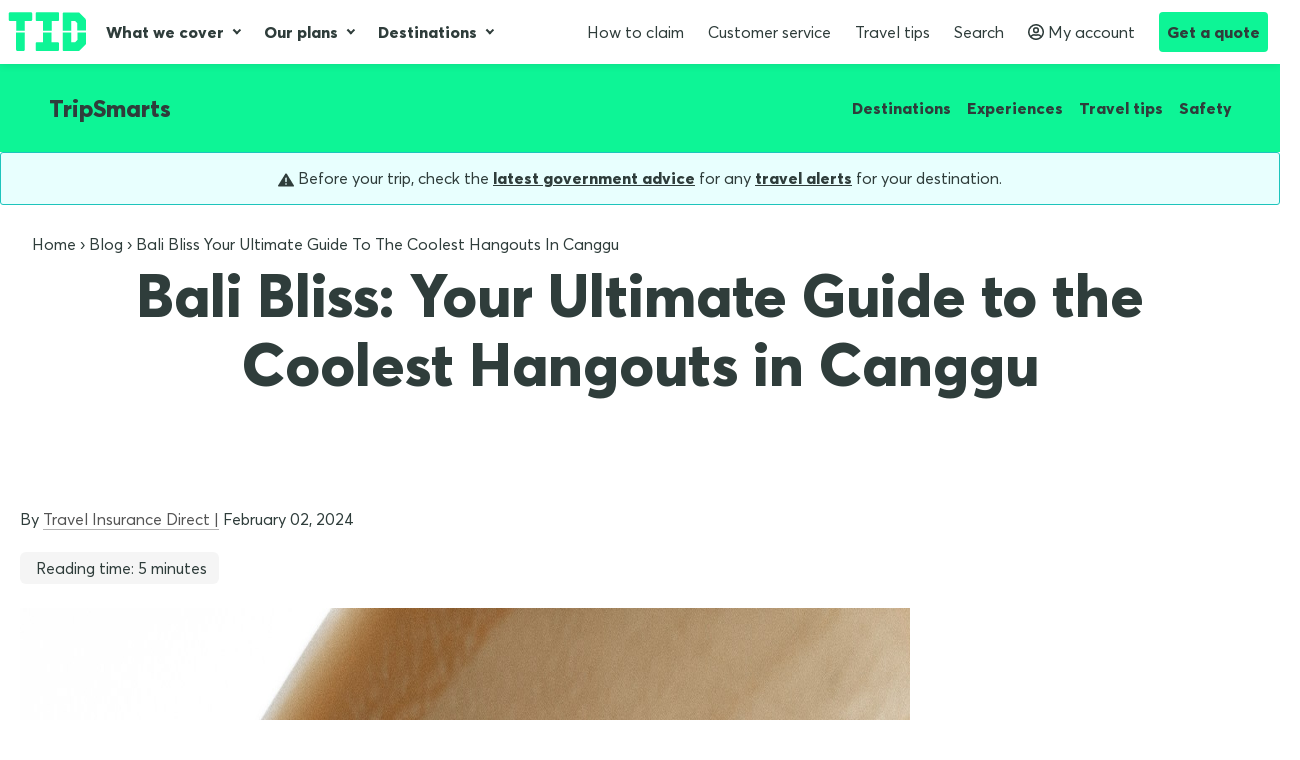

--- FILE ---
content_type: text/html; charset=utf-8
request_url: https://www.travelinsurancedirect.com.au/blog/bali-bliss-your-ultimate-guide-to-the-coolest-hangouts-in-canggu
body_size: 16570
content:


<!DOCTYPE html>
<html lang="">
  <head>
    <meta charset="utf-8"/>
    <meta name="viewport" content="width=device-width, initial-scale=1.0">

    <title>Bali Bliss: Your Ultimate Guide to the Coolest Hangouts in Canggu | Travel Insurance Direct</title>
    <meta name="facebook-domain-verification" content="uuib0nnoolk8r2zaz44a6kc5z9c0fm" />
    <meta name="google-site-verification" content="RdT-Nr0A2GwmY1gkO-Z3QRnVxXUryhHLjecl1yIheqU" />

    <meta content="Bali Bliss: Your Ultimate Guide to the Coolest Hangouts in Canggu" property="og:title" />
<meta content="https://www.travelinsurancedirect.com.au/blog/bali-bliss-your-ultimate-guide-to-the-coolest-hangouts-in-canggu" property="og:url" />
<meta content="Travel Insurance Direct" property="og:site_name" />
<meta content="Bali Bliss: Your Ultimate Guide to the Coolest Hangouts in Canggu" name="twitter:title" />
<meta content="https://www.travelinsurancedirect.com.au/blog/bali-bliss-your-ultimate-guide-to-the-coolest-hangouts-in-canggu" name="twitter:url" />
    
    <link href="https://www.travelinsurancedirect.com.au/blog/bali-bliss-your-ultimate-guide-to-the-coolest-hangouts-in-canggu" rel="canonical" />
    
    

    <link rel="preload" href="https://brand.travelinsurancedirect.com.au/tid-styles/fonts/averta-w05/averta-regular.woff2" as="font" crossorigin="anonymous">
    <link rel="preload" href="https://brand.travelinsurancedirect.com.au/tid-styles/fonts/averta-w05/averta-extrabold.woff2" as="font" crossorigin="anonymous">

    <!-- Favicon-->
    <link rel="icon" type="image/x-icon" href="/media/assets/favicon-16x16.png" />
    <!-- Stylesheet-->
    <link rel="stylesheet" href="/TidAuTheme/css/default.css"/>
    <link rel="stylesheet" href="/TidAuTheme/css/blog.css"/><link rel="stylesheet" href="https://brand.travelinsurancedirect.com.au/tid-styles/tid-styles-2.22.6.min.css"/><!-- Google Tag Manager-->
    
<script>
    (function(w, d, s, l, i) {
      w[l] = w[l] || [];
      w[l].push({'gtm.start': new Date().getTime(), event: 'gtm.js'});
      var f = d.getElementsByTagName(s)[0],
        j = d.createElement(s),
        dl = l != 'dataLayer'
          ? '&l=' + l
          : '';
      j.async = true;
      j.src = 'https://www.googletagmanager.com/gtm.js?id=' + i + dl;
      f.parentNode.insertBefore(j, f);
    })(window, document, 'script', 'dataLayer', 'GTM-N3Z5HC5');
  </script>
  <noscript>
    <iframe src="https://www.googletagmanager.com/ns.html?id=GTM-N3Z5HC5"height="0"width="0"style="display:none;visibility:hidden"></iframe>
  </noscript>
  </head>
  <body>    

      <header class="Navbar Navbar-is-fixed">
    <nav class="Navbar-nav">
        <div class="Navbar-brand">
            <a class="Navbar-item BrandLogo BrandLogo--min" href="/" title="Travel Insurance Direct">
            </a>
            <div class="Navbar-item Navbar-cta" id="mobile-cta-quote">
                <a class="Btn Btn--primary Btn--sm" href="/travel-insurance-quote">
                    Get a quote
                </a>
            </div>
            <button class="Navbar-toggle">
                <div class="Navbar-icon"></div>
            </button>
        </div>
        <div class="Navbar-menu">
            <div class="Navbar-primary">
<div class="Navbar-item Navbar-has-dropdown">
                    <input type="checkbox">
                    <a class="Navbar-link" href="/what-we-cover">
                        What we cover
                    </a>
                    <div class="Navbar-dropdown">
                        
<a class="Navbar-menuitem" href="/what-we-cover/cruises">
                             Cruising
                          </a>
<a class="Navbar-menuitem" href="/what-we-cover/backpackers">
                             Backpackers
                         </a>

<a class="Navbar-menuitem" href="/what-we-cover/families">
                             Families
                          </a>
                       
<a class="Navbar-menuitem" href="/what-we-cover/students-and-gap-year-travellers">
                           Students
                         </a>
                      
<hr class="Navbar-divider">
 <a class="Navbar-menuitem" href="/what-we-cover/skiing-and-snowboarding">
                            Skiing &amp; snowboarding
                        </a>
 <a class="Navbar-menuitem" href="/what-we-cover/medical">
                             Overseas medical emergencies
                        </a>         
<a class="Navbar-menuitem" href="/what-we-cover/luggage">
                             Luggage
                        </a> 
<a class="Navbar-menuitem" href="/what-we-cover/sports-and-activities">
                            Sports &amp; activities
                        </a>    
<a class="Navbar-menuitem" href="/what-we-cover/existing-medical-conditions">
                            Existing medical conditions
                        </a>        
<a class="Navbar-menuitem" href="/what-we-cover/last-minute-travel-insurance">
                             Last minute travel
                        </a>
<a class="Navbar-menuitem" href="/what-we-cover/pregnancy">
                             Pregnancy
                        </a>
<a class="Navbar-menuitem" href="/what-we-cover/one-way-trips">
                             One-way trips
                        </a>
<a class="Navbar-menuitem" href="/what-we-cover/camera">
                             Cameras and personal tech
                        </a>
<a class="Navbar-menuitem" href="/whats-covered-coronavirus">
                            Coronavirus
                        </a>
  <hr class="Navbar-divider">
                        <a class="Navbar-menuitem" href="/what-we-cover">
                            <strong>View all cover</strong>
                        </a>
                    </div>
                </div>
                <div class="Navbar-item Navbar-has-dropdown">
                    <input type="checkbox">
                    <a class="Navbar-link" href="/plans">
                        Our plans
                    </a>
                    <div class="Navbar-dropdown">
                        <a class="Navbar-menuitem" href="/plans/comprehensive">
                            Overseas trips
                        </a>
                        <a class="Navbar-menuitem" href="/plans/domestic">
                            Domestic trips
                        </a>
                        <a class="Navbar-menuitem" href="/plans/annual-multi-trip">
                            Annual multi trips
                        </a>
                    
<hr class="Navbar-divider">
  
                        <a class="Navbar-menuitem" href="/plans">
                            <strong>View all plans</strong>
                        </a>
                    </div>
                </div>

               <div class="Navbar-item Navbar-has-dropdown">
                    <input type="checkbox">
                    <a class="Navbar-link" href="/destinations">
                        Destinations
                    </a>
                    <div class="Navbar-dropdown">
                        <a class="Navbar-menuitem" href="/destinations/bali">
                            Bali
                        </a>
			<a class="Navbar-menuitem" href="/destinations/canada">
                            Canada
                        </a>
                        <a class="Navbar-menuitem" href="/destinations/europe">
                            Europe
                        </a>
			<a class="Navbar-menuitem" href="/destinations/fiji">
                            Fiji
                        </a>                      
                        <a class="Navbar-menuitem" href="/destinations/japan">
                            Japan
                        </a>
                        <a class="Navbar-menuitem" href="/destinations/new-zealand">
                            New Zealand
                        </a>
                        <a class="Navbar-menuitem" href="/destinations/singapore">
                            Singapore
                        </a>
                        <a class="Navbar-menuitem" href="/destinations/thailand">
                            Thailand
                        </a>
                        <a class="Navbar-menuitem" href="/destinations/uk">
                            United Kingdom
                        </a>
                        <a class="Navbar-menuitem" href="/destinations/usa">
                            United States
                        </a>
                        <hr class="Navbar-divider">
                        <a class="Navbar-menuitem" href="/destinations">
                            <strong>More destinations</strong>
                        </a>
                    </div>
                </div>

            </div>
            <div class="Navbar-secondary">
                <a class="Navbar-item" href="/how-to-make-a-claim">
                    How to claim
                </a>
                <a class="Navbar-item" href="/customer-service">
                    Customer service
                </a>
                <a class="Navbar-item" href="/blog">
                    Travel tips
                </a>
                <a class="Navbar-item" href="/search-tid">
                    Search
                </a>
                <a class="Navbar-item" href="/account">
                    <svg class="Icon" title="user icon">
                        <use xlink:href="#user" href="#user"></use>
                    </svg>
                    My account
                </a>
<div class="Navbar-item Navbar-cta" id="desktop-cta-quote">
                    <a class="Btn Btn--primary Btn--sm" href="/travel-insurance-quote">
                        Get a quote
                    </a>
                </div>
            </div>
        </div>
    </nav>
    <div class="Navbar-overlay"></div>
</header>

<div class="Tripsmarts">
<div class="Navbar-primary container">
<div class="left">
<a class="Navbar-item" href="/blog" data-ga-menu-click="">
                    TripSmarts
                </a>
</div>
<div class="right">
<a class="Navbar-item" href="/blog/destinations" data-ga-menu-click="">
                    Destinations
                </a><a class="Navbar-item" href="/blog/experiences" data-ga-menu-click="">
                    Experiences
                </a><a class="Navbar-item" href="/blog/travel-tips" data-ga-menu-click="">
                    Travel tips
                </a>
<a class="Navbar-item" href="/blog/safety" data-ga-menu-click="">
                    Safety
                </a></div>

         </div>

</div>
<section class="section-centered ">
   <div>
        <div class="row center-sm">
            <div class="col-sm-6">
    <div class="Alert Alert--info">
<svg class="Icon" title="attention icon" role="img">
            <use xlink:href="#attention"></use>
    </svg>
        Before your trip, check the <a href="https://www.smartraveller.gov.au/" target="_blank">latest government advice</a> for any <a href="/travel-alerts">travel alerts</a> for your destination.</div>
</div>
</div>
</div>
</section>


      
      











































<div class="blogpost">

    <div class="Hero-container">
        






<section class=" spacer-item">
    <div class="Hero Hero--reverse Hero--trust ">

        <div class="Hero-content BgImage">
            



<div class="cms-breadcrumb section-compact Breadcrumb">
<ul itemscope itemtype="http://schema.org/BreadcrumbList" class="Breadcrumb">
    <li class="Breadcrumb-item" itemprop="itemListElement" itemscope itemtype="http://schema.org/ListItem">
        <a itemprop="item" href="/">
            <span itemprop="name">Home</span>
        </a>
        <meta itemprop="position" content="1">
    </li>

    
    
    
    
    <li class="Breadcrumb-item" itemprop="itemListElement" itemscope itemtype="http://schema.org/ListItem">
        <a itemprop="item" href="/blog">
            <span itemprop="name">Blog</span>
        </a>
        <meta itemprop="position" content="2">
    </li>
    
    
    
    
    
    <li class="Breadcrumb-item" itemprop="itemListElement" itemscope itemtype="http://schema.org/ListItem">
        <a itemprop="item" href="/blog/bali-bliss-your-ultimate-guide-to-the-coolest-hangouts-in-canggu">
            <span itemprop="name">Bali Bliss Your Ultimate Guide To The Coolest Hangouts In Canggu</span>
        </a>
        <meta itemprop="position" content="3">
    </li>
    
    
</ul>
</div>
<div class="Hero-wrapper"><h1 class="Hero-title">
                    <span id="Hero-titlespan">Bali Bliss: Your Ultimate Guide to the Coolest Hangouts in Canggu</span>
                </h1><span id="Hero-subtitle" class="Hero-subtitle standfirst "></span></div>
        </div></section>
    </div>
    
    <div class="container">
        <div id="content" class="row">
            <div class="col-xxl-4 col-xl-6">
                <div class="zone zone-content">
                    <article>
                        <div class="blogpost-tags">
                            <div>By <a href="/authors/travel-insurance-direct" class="author">Travel Insurance Direct |</a> February 02, 2024
                        </div>
                        </div>
                        <p class="Pill">Reading time: 5 minutes</p>
                        <div class="section">
                            
                            <img class="blogpost-hero-img" src="/media/blog/2024/02/GettyImages-1746156200.jpg" alt="">
                            

                        

<p>&nbsp;</p>

<p>If you're planning your next escape to the tropical paradise of Bali, then Canggu should definitely be on your radar. This vibrant coastal town is not just a surfer's haven; it's a melting pot of cool vibes, eclectic cafes, and breathtaking scenery. We've got the lowdown on all the cool things to do in Canggu that will make your trip unforgettable!</p>
<h2>Surf's Up at Echo Beach</h2>
<p>Let's kick things off with the undeniable charm of Echo Beach. If you're a thrill-seeker or just looking to <a href="https://www.travelinsurancedirect.com.au/customer-service/surfing">ride the waves for the first time</a>, this is the spot. The surf scene is epic, and there are plenty of surf schools to get you hanging ten in no time. After catching some waves, chill out at one of the beachfront bars with a cold Bintang in hand – because nothing beats the feeling of the ocean breeze and a cold drink after a day on the board.</p>

<p><img class="aligncenter size-large wp-image-6675" src="/media/blog/2024/02/GettyImages-1746155677-1-1150x767.jpg" alt="" width="1150" height="767"></p>
<h2>Sunsets and Sips at Old Man's</h2>
<p>Old Man's is not just a bar; it's a Canggu institution. Nestled by the beach, this place is perfect for witnessing those jaw-dropping Balinese sunsets. Grab a bean bag, order a drink, sit back, and enjoy live music that will set the perfect soundtrack to your evening. With its laid-back atmosphere, Old Man's is the ideal spot to meet fellow travellers or just soak in the good vibes.</p>

<p><img class="size-large wp-image-6668" src="/media/blog/2024/02/GettyImages-1495793648-1150x767.jpg" alt="" width="1150" height="767"></p>
<h2>Foodie Heaven: Canggu's Culinary Delights</h2>
<p>Canggu takes its food seriously, and you're in for a treat if you're a foodie on the hunt for some culinary delights. Start your day at Shady Shack, an Instagram-worthy spot offering delicious vegetarian and vegan options. For lunch, head to Crate Café for their famous smoothie bowls – a burst of flavour that will fuel your adventures. As the sun sets, explore the vibrant night markets for local delicacies that will leave your taste buds dancing.</p>

<p><img class="aligncenter size-large wp-image-6674" src="/media/blog/2024/02/828e8761-a08b-467e-99d0-e2e3f70cfeb1-925x1024.jpg" alt="" width="925" height="1024"></p>
<h2>Street Art Safari</h2>
<p>Get your camera ready for the street art on offer throughout the alleys of Canggu. The town is a canvas for talented local and international artists, turning walls into vibrant masterpieces. Take a leisurely stroll and discover the ever-changing murals that add an extra layer of coolness to Canggu's streets.</p>
<h2>Yoga Vibes at The Practice</h2>
<p>Canggu is not just about the surf and parties; it's also a haven for wellness enthusiasts. The Practice is a yoga studio that goes beyond the ordinary, offering a serene space to connect with your mind and body. Whether you're a seasoned yogi or a first-timer, The Practice provides a range of classes suitable for all levels. So, roll out your mat and let the good vibes flow.</p>

<p><img class="aligncenter size-large wp-image-6665" src="/media/blog/2024/02/GettyImages-946931406-1150x767.jpg" alt="" width="1150" height="767"></p>
<h2>Retail Therapy at Love Anchor Market</h2>
<p>Indulge in some retail therapy at the Love Anchor Market. This bohemian-style market is a treasure trove of handmade crafts, clothing, and unique souvenirs. Stroll through the market stalls, pick up some one-of-a-kind pieces, and support local artisans. It's the perfect place to find a little something to remind you of your Canggu adventure.</p>

<p><img class="aligncenter size-large wp-image-6672" src="/media/blog/2024/02/IMG_5059-1-768x1024.jpg" alt="" width="768" height="1024"></p>
<h2>Chasing Waterfalls: Tegenungan and Tibumana</h2>
<p>Escape the hustle and bustle of Canggu for a day and venture into the lush greenery of Bali's waterfalls. Tegenungan and Tibumana Waterfalls are hidden gems that offer a refreshing retreat. Take a dip in the crystal-clear waters surrounded by tropical greenery – it's like stepping into your own private paradise.</p>

<p>In a nutshell, Canggu is the epitome of cool in Bali. From the surf culture to the laid-back vibes of the many bars, the culinary delights, street art, wellness havens, and waterfall escapes – this coastal town has it all. So, forget you worries, pack light, and get ready to soak in the coolness that is Canggu. Your Bali adventure awaits, and trust us, it's going to be legendary!</p>

<p><img class="size-large wp-image-6664" src="/media/blog/2024/02/GettyImages-917104432-1150x767.jpg" alt="" width="1150" height="767"></p>
<h2>Travel Insurance</h2>
<p>We all know that the good times can take a slight detour when travelling. When the going gets tough, <a href="https://www.travelinsurancedirect.com.au/destinations/bali">Travel Insurance Direct</a> policies aim to do the heavy lifting and may assist with travel insurance cover for activities such as <a href="https://www.travelinsurancedirect.com.au/water-sports-and-activities-insurance">water sports</a> to help keep your trip moving in the right direction, so you can refocus on the fun.</p>
                        
                        </div>

                        <div class="blogpost-tags blogcategory-tags">
                           
                        
                            
                                
                            
                            
    
                            
                            <a href="/blog/destinations" class="Pill Pill--primary spacer">
                                <span class="Pill-label">Destinations</span>
                            </a>
                            
                        
                            
                                
                            
                            
    
                            
                            <a href="/blog/destinations/bali" class="Pill Pill--secondary spacer">
                                <span class="Pill-label">Bali</span>
                            </a>
                            
                        
                       </div>
                    </article>
                </div>
            </div>

            
            <aside class="col-xxl-2 col-xl-6">
                
<div class="zone zone-aside-content section">
     <tvl-qqc></tvl-qqc>
     </div>


            </aside>
            

        </div>
    </div>
</div>

      <footer>
    <div id="footer">
<div class="zone zone-footer">
<article class="widget-FooterCTA widget-footer widget-html-widget widget">

<footer class="Footer--cta">
    <aside class="Footer-cta section-dark section-reverse">
        <div class="container">
            <div class="row mediaObject mediaObject--center">
                <div class="col-xl-4 col-lg-6 col-sm-6 Footer-cta-body">
                    <h2 class="heading-1 mediaObject-child-tight">Travel far. Smile wide.</h2>
                </div>
                <div class="col-xl-2 col-lg-6 col-sm-6 Footer-cta-btn">
                    <a class="Btn Btn--primary" href="/travel-insurance-quote">Get a quote</a>
                </div>
            </div>
        </div>
    </aside>
</footer>
</article>
<article class="widget-footer widget-html-widget widget">
    <footer class="Footer Footer--cta">
    <nav class="Footer-nav container">
        <div class="Footer-nav-col Footer-nav-menu">
            <h4>Travel Insurance</h4>
            <a href="/#qqc">Get a quote</a>
            <a href="/plans">Travel insurance cover</a>
            <a href="/what-we-cover">What we cover</a>
            <a href="/what-we-dont-cover">What we don’t cover</a>
            <a href="/plans/annual-multi-trip">Annual Multi Trip</a>
			<a href="/plans/domestic">Domestic travel</a>
          <a href="/plans/budget">Budget</a>
            <a href="/plans/comprehensive">Comprehensive</a>
            <a href="/group-travel-insurance">Group Travel</a>
            <a href="/policy-hub" target="_blank">Policy Hub</a>
        </div>
        <div class="Footer-nav-col Footer-nav-menu">
            <h4>Help</h4>
            <a href="/in-an-emergency">Emergency Assistance</a>
            <a href="/customer-service">Customer Service</a>
			<a href="/customer-contact">Contact Us</a>
            <a href="/travel-alerts">Travel Alerts</a>
            <a href="/how-to-make-a-claim">How to make a claim</a>
            <a href="/customer-service/cancelling-your-policy">Cancel your policy</a>
            <a href="/customer-service/how-to-make-a-complaint">Feedback &amp; Complaints</a>
            <a href="/interpretation-and-teletypewriter-services">Interpretation services &amp; Teletypewriter services</a>
            
            <a href="/account">Log in</a>
        </div>
        <div class="Footer-nav-col Footer-nav-menu">
            <h4>Popular Searches</h4>
            <a href="/travel-insurance-for-students-young-travellers">Students</a>
            <a href="/travel-insurance-for-families-kids-go-free">Families</a>
            <a href="/backpackers-travel-insurance">Backpackers</a>
            <a href="/existing-medical-conditions">Existing medical conditions</a>
            <a href="/ski-and-snowboard-insurance">Ski and snowboarding</a>
            <a href="/cruise-travel-insurance">Cruise travel</a>
        </div>
		<div class="Footer-nav-col Footer-nav-menu">
            <h4>Popular Destinations</h4>
            <a href="/destinations/bali">Bali</a>
	     <a href="/destinations/canada">Canada</a>
            <a href="/destinations/europe">Europe</a>
			<a href="/destinations/japan">Japan</a>
            <a href="/destinations/new-zealand">New Zealand</a>
            <a href="/destinations/thailand">Thailand</a>
			<a href="/destinations/usa">USA</a>
        </div>
        <div class="Footer-nav-col Footer-nav-menu">
            <h4>About TID</h4>
            <a href="/about-TID">About us</a>
            <a href="/media-centre">Media Centre</a>
            <a href="/about-tid/travel-for-change">Travel for Change</a>
            <a href="/privacy">Privacy</a>
            <a href="/product-development-and-distribution-policy">Our Products Policy</a> 
            <a href="/family-violence-policy">Family Violence Policy</a>
            <a href="/financial-hardship-support">Financial Hardship Support</a>
        </div>
        <div class="Footer-social Footer-nav-col">
            <div class="section">
                <h4>Connect with us</h4>
                <a href="https://www.facebook.com/TIDaustralia" class="Icon Icon--btn Icon--circle Icon--xxl" title="Facebook">
                    <svg title="facebook icon">
                        <use xlink:href="#facebook" href="#facebook"></use>
                    </svg>
                </a>
                <a href="https://twitter.com/TIDaustralia" class="Icon Icon--btn Icon--circle Icon--xxl" title="Twitter">
                    <svg title="Twitter icon">
                        <use xlink:href="#twitter" href="#twitter"></use>
                    </svg>
                </a>
                <a href="http://instagram.com/tidaustralia" class="Icon Icon--btn Icon--circle Icon--xxl" title="Instagram">
                    <svg title="Instagram icon">
                        <use xlink:href="#instagram" href="#instagram"></use>
                    </svg>
                </a>
                <a href="https://www.youtube.com/channel/UC2FhIuqdSUxwEKiOpVqYR6Q" class="Icon Icon--btn Icon--circle Icon--xxl" title="YouTube">
                    <svg title="YouTube icon">
                        <use xlink:href="#youtube" href="#youtube"></use>
                    </svg>
                </a>
            </div></div></nav>
        <div class="container section-centered">
<div class="ReviewRating" title="Customer review star rating">
<span class="ReviewRating-stars"></span>             
<span class="spacer-media ReviewRating-label"></span>
        </div>
        <p>Travel Insurance Direct is <a href="https://www.productreview.com.au/listings/travel-insurance-direct" target="_blank" rel="nofollow">rated</a> 4.2 out of 5 by 2494 customers.
        </p>
        <p>As part of the nib group, we acknowledge Aboriginal and Torres Strait Islander peoples as the Traditional Custodians of the lands where we live, learn and work. View our <a target="_blank" href="https://www.nib.com.au/docs/reconciliation-action-plan">Reconciliation Action Plan</a></p>
            <p class="Footer-terms fineprint">
                <small>We are a signatory to the General Insurance Code of Practice developed by the Insurance Council of Australia and enforced by the Code Governance Committee, an independent body whose purpose is to drive better Code compliance and help the insurance industry improve its service to consumers. The Code is designed to promote good relations and insurance practice between insurers, authorised representatives and consumers. The Code sets out what we must do when dealing with you. You can obtain a copy of the Code from codeofpractice.com.au.</small>
            </p>
<p class="Footer-terms fineprint">
                <small>Travel Insurance Direct © is a registered trademark of Travel Insurance Direct Pty Limited. Travel Insurance Direct Pty Limited ABN 30 121 659 470 AR305589 is an authorised representative of nib Travel Services (Australia) Pty Ltd (nib) ABN 81 115 932 173, AFS Licence No. 308461 and act as nib's agent and not as your agent. This is general advice only. Before you buy, you should consider your needs, the <a href="/policy-hub"> Product Disclosure Statement (PDS)</a>&nbsp;/ <a href="/policy-hub" target="_self">Financial Services Guide (FSG)</a> and <a href="/policy-hub">Target Market Determination (TMD)</a> available from us. This insurance is underwritten by Pacific International Insurance Pty Ltd, ABN 83 169 311 193. TID is located on Governor Macquarie Tower Level 18, 1 Farrer Place, Sydney NSW, 2000 Australia.</small></p>
           
        </div>
    </footer>
    <div></div>


</article></div>    </div>
</footer>

    
    <span class="svg-tid-icon-sprite is-hidden"></span>

    
    



     <!-- Javascript--><script src="https://brand.travelinsurancedirect.com.au/tid-styles/js/js-main-2.22.6.min.js"> </script><!-- New Relic snippet -->
    <script type="text/javascript">
        if (window.location.host.includes("travelinsurancedirect.com.au")) {
            window.NREUM || (NREUM = {}), __nr_require = function (t, e, n) { function r(n) { if (!e[n]) { var o = e[n] = { exports: {} }; t[n][0].call(o.exports, function (e) { var o = t[n][1][e]; return r(o || e) }, o, o.exports) } return e[n].exports } if ("function" == typeof __nr_require) return __nr_require; for (var o = 0; o < n.length; o++)r(n[o]); return r }({ 1: [function (t, e, n) { function r(t) { try { s.console && console.log(t) } catch (e) { } } var o, i = t("ee"), a = t(21), s = {}; try { o = localStorage.getItem("__nr_flags").split(","), console && "function" == typeof console.log && (s.console = !0, o.indexOf("dev") !== -1 && (s.dev = !0), o.indexOf("nr_dev") !== -1 && (s.nrDev = !0)) } catch (c) { } s.nrDev && i.on("internal-error", function (t) { r(t.stack) }), s.dev && i.on("fn-err", function (t, e, n) { r(n.stack) }), s.dev && (r("NR AGENT IN DEVELOPMENT MODE"), r("flags: " + a(s, function (t, e) { return t }).join(", "))) }, {}], 2: [function (t, e, n) { function r(t, e, n, r, s) { try { l ? l -= 1 : o(s || new UncaughtException(t, e, n), !0) } catch (f) { try { i("ierr", [f, c.now(), !0]) } catch (d) { } } return "function" == typeof u && u.apply(this, a(arguments)) } function UncaughtException(t, e, n) { this.message = t || "Uncaught error with no additional information", this.sourceURL = e, this.line = n } function o(t, e) { var n = e ? null : c.now(); i("err", [t, n]) } var i = t("handle"), a = t(22), s = t("ee"), c = t("loader"), f = t("gos"), u = window.onerror, d = !1, p = "nr@@seenError", l = 0; c.features.err = !0, t(1), window.onerror = r; try { throw new Error } catch (h) { "stack" in h && (t(13), t(12), "addEventListener" in window && t(6), c.xhrWrappable && t(14), d = !0) } s.on("fn-start", function (t, e, n) { d && (l += 1) }), s.on("fn-err", function (t, e, n) { d && !n[p] && (f(n, p, function () { return !0 }), this.thrown = !0, o(n)) }), s.on("fn-end", function () { d && !this.thrown && l > 0 && (l -= 1) }), s.on("internal-error", function (t) { i("ierr", [t, c.now(), !0]) }) }, {}], 3: [function (t, e, n) { t("loader").features.ins = !0 }, {}], 4: [function (t, e, n) { function r() { M++ , N = y.hash, this[u] = g.now() } function o() { M-- , y.hash !== N && i(0, !0); var t = g.now(); this[h] = ~~this[h] + t - this[u], this[d] = t } function i(t, e) { E.emit("newURL", ["" + y, e]) } function a(t, e) { t.on(e, function () { this[e] = g.now() }) } var s = "-start", c = "-end", f = "-body", u = "fn" + s, d = "fn" + c, p = "cb" + s, l = "cb" + c, h = "jsTime", m = "fetch", v = "addEventListener", w = window, y = w.location, g = t("loader"); if (w[v] && g.xhrWrappable) { var b = t(10), x = t(11), E = t(8), O = t(6), P = t(13), R = t(7), T = t(14), L = t(9), j = t("ee"), S = j.get("tracer"); t(15), g.features.spa = !0; var N, M = 0; j.on(u, r), j.on(p, r), j.on(d, o), j.on(l, o), j.buffer([u, d, "xhr-done", "xhr-resolved"]), O.buffer([u]), P.buffer(["setTimeout" + c, "clearTimeout" + s, u]), T.buffer([u, "new-xhr", "send-xhr" + s]), R.buffer([m + s, m + "-done", m + f + s, m + f + c]), E.buffer(["newURL"]), b.buffer([u]), x.buffer(["propagate", p, l, "executor-err", "resolve" + s]), S.buffer([u, "no-" + u]), L.buffer(["new-jsonp", "cb-start", "jsonp-error", "jsonp-end"]), a(T, "send-xhr" + s), a(j, "xhr-resolved"), a(j, "xhr-done"), a(R, m + s), a(R, m + "-done"), a(L, "new-jsonp"), a(L, "jsonp-end"), a(L, "cb-start"), E.on("pushState-end", i), E.on("replaceState-end", i), w[v]("hashchange", i, !0), w[v]("load", i, !0), w[v]("popstate", function () { i(0, M > 1) }, !0) } }, {}], 5: [function (t, e, n) { function r(t) { } if (window.performance && window.performance.timing && window.performance.getEntriesByType) { var o = t("ee"), i = t("handle"), a = t(13), s = t(12), c = "learResourceTimings", f = "addEventListener", u = "resourcetimingbufferfull", d = "bstResource", p = "resource", l = "-start", h = "-end", m = "fn" + l, v = "fn" + h, w = "bstTimer", y = "pushState", g = t("loader"); g.features.stn = !0, t(8); var b = NREUM.o.EV; o.on(m, function (t, e) { var n = t[0]; n instanceof b && (this.bstStart = g.now()) }), o.on(v, function (t, e) { var n = t[0]; n instanceof b && i("bst", [n, e, this.bstStart, g.now()]) }), a.on(m, function (t, e, n) { this.bstStart = g.now(), this.bstType = n }), a.on(v, function (t, e) { i(w, [e, this.bstStart, g.now(), this.bstType]) }), s.on(m, function () { this.bstStart = g.now() }), s.on(v, function (t, e) { i(w, [e, this.bstStart, g.now(), "requestAnimationFrame"]) }), o.on(y + l, function (t) { this.time = g.now(), this.startPath = location.pathname + location.hash }), o.on(y + h, function (t) { i("bstHist", [location.pathname + location.hash, this.startPath, this.time]) }), f in window.performance && (window.performance["c" + c] ? window.performance[f](u, function (t) { i(d, [window.performance.getEntriesByType(p)]), window.performance["c" + c]() }, !1) : window.performance[f]("webkit" + u, function (t) { i(d, [window.performance.getEntriesByType(p)]), window.performance["webkitC" + c]() }, !1)), document[f]("scroll", r, { passive: !0 }), document[f]("keypress", r, !1), document[f]("click", r, !1) } }, {}], 6: [function (t, e, n) { function r(t) { for (var e = t; e && !e.hasOwnProperty(u);)e = Object.getPrototypeOf(e); e && o(e) } function o(t) { s.inPlace(t, [u, d], "-", i) } function i(t, e) { return t[1] } var a = t("ee").get("events"), s = t(24)(a, !0), c = t("gos"), f = XMLHttpRequest, u = "addEventListener", d = "removeEventListener"; e.exports = a, "getPrototypeOf" in Object ? (r(document), r(window), r(f.prototype)) : f.prototype.hasOwnProperty(u) && (o(window), o(f.prototype)), a.on(u + "-start", function (t, e) { var n = t[1], r = c(n, "nr@@wrapped", function () { function t() { if ("function" == typeof n.handleEvent) return n.handleEvent.apply(n, arguments) } var e = { object: t, "function": n }[typeof n]; return e ? s(e, "fn-", null, e.name || "anonymous") : n }); this.wrapped = t[1] = r }), a.on(d + "-start", function (t) { t[1] = this.wrapped || t[1] }) }, {}], 7: [function (t, e, n) { function r(t, e, n) { var r = t[e]; "function" == typeof r && (t[e] = function () { var t = r.apply(this, arguments); return o.emit(n + "start", arguments, t), t.then(function (e) { return o.emit(n + "end", [null, e], t), e }, function (e) { throw o.emit(n + "end", [e], t), e }) }) } var o = t("ee").get("fetch"), i = t(21); e.exports = o; var a = window, s = "fetch-", c = s + "body-", f = ["arrayBuffer", "blob", "json", "text", "formData"], u = a.Request, d = a.Response, p = a.fetch, l = "prototype"; u && d && p && (i(f, function (t, e) { r(u[l], e, c), r(d[l], e, c) }), r(a, "fetch", s), o.on(s + "end", function (t, e) { var n = this; if (e) { var r = e.headers.get("content-length"); null !== r && (n.rxSize = r), o.emit(s + "done", [null, e], n) } else o.emit(s + "done", [t], n) })) }, {}], 8: [function (t, e, n) { var r = t("ee").get("history"), o = t(24)(r); e.exports = r, o.inPlace(window.history, ["pushState", "replaceState"], "-") }, {}], 9: [function (t, e, n) { function r(t) { function e() { c.emit("jsonp-end", [], p), t.removeEventListener("load", e, !1), t.removeEventListener("error", n, !1) } function n() { c.emit("jsonp-error", [], p), c.emit("jsonp-end", [], p), t.removeEventListener("load", e, !1), t.removeEventListener("error", n, !1) } var r = t && "string" == typeof t.nodeName && "script" === t.nodeName.toLowerCase(); if (r) { var o = "function" == typeof t.addEventListener; if (o) { var a = i(t.src); if (a) { var u = s(a), d = "function" == typeof u.parent[u.key]; if (d) { var p = {}; f.inPlace(u.parent, [u.key], "cb-", p), t.addEventListener("load", e, !1), t.addEventListener("error", n, !1), c.emit("new-jsonp", [t.src], p) } } } } } function o() { return "addEventListener" in window } function i(t) { var e = t.match(u); return e ? e[1] : null } function a(t, e) { var n = t.match(p), r = n[1], o = n[3]; return o ? a(o, e[r]) : e[r] } function s(t) { var e = t.match(d); return e && e.length >= 3 ? { key: e[2], parent: a(e[1], window) } : { key: t, parent: window } } var c = t("ee").get("jsonp"), f = t(24)(c); if (e.exports = c, o()) { var u = /[?&](?:callback|cb)=([^&#]+)/, d = /(.*)\.([^.]+)/, p = /^(\w+)(\.|$)(.*)$/, l = ["appendChild", "insertBefore", "replaceChild"]; f.inPlace(HTMLElement.prototype, l, "dom-"), f.inPlace(HTMLHeadElement.prototype, l, "dom-"), f.inPlace(HTMLBodyElement.prototype, l, "dom-"), c.on("dom-start", function (t) { r(t[0]) }) } }, {}], 10: [function (t, e, n) { var r = t("ee").get("mutation"), o = t(24)(r), i = NREUM.o.MO; e.exports = r, i && (window.MutationObserver = function (t) { return this instanceof i ? new i(o(t, "fn-")) : i.apply(this, arguments) }, MutationObserver.prototype = i.prototype) }, {}], 11: [function (t, e, n) { function r(t) { var e = a.context(), n = s(t, "executor-", e), r = new f(n); return a.context(r).getCtx = function () { return e }, a.emit("new-promise", [r, e], e), r } function o(t, e) { return e } var i = t(24), a = t("ee").get("promise"), s = i(a), c = t(21), f = NREUM.o.PR; e.exports = a, f && (window.Promise = r, ["all", "race"].forEach(function (t) { var e = f[t]; f[t] = function (n) { function r(t) { return function () { a.emit("propagate", [null, !o], i), o = o || !t } } var o = !1; c(n, function (e, n) { Promise.resolve(n).then(r("all" === t), r(!1)) }); var i = e.apply(f, arguments), s = f.resolve(i); return s } }), ["resolve", "reject"].forEach(function (t) { var e = f[t]; f[t] = function (t) { var n = e.apply(f, arguments); return t !== n && a.emit("propagate", [t, !0], n), n } }), f.prototype["catch"] = function (t) { return this.then(null, t) }, f.prototype = Object.create(f.prototype, { constructor: { value: r } }), c(Object.getOwnPropertyNames(f), function (t, e) { try { r[e] = f[e] } catch (n) { } }), a.on("executor-start", function (t) { t[0] = s(t[0], "resolve-", this), t[1] = s(t[1], "resolve-", this) }), a.on("executor-err", function (t, e, n) { t[1](n) }), s.inPlace(f.prototype, ["then"], "then-", o), a.on("then-start", function (t, e) { this.promise = e, t[0] = s(t[0], "cb-", this), t[1] = s(t[1], "cb-", this) }), a.on("then-end", function (t, e, n) { this.nextPromise = n; var r = this.promise; a.emit("propagate", [r, !0], n) }), a.on("cb-end", function (t, e, n) { a.emit("propagate", [n, !0], this.nextPromise) }), a.on("propagate", function (t, e, n) { this.getCtx && !e || (this.getCtx = function () { if (t instanceof Promise) var e = a.context(t); return e && e.getCtx ? e.getCtx() : this }) }), r.toString = function () { return "" + f }) }, {}], 12: [function (t, e, n) { var r = t("ee").get("raf"), o = t(24)(r), i = "equestAnimationFrame"; e.exports = r, o.inPlace(window, ["r" + i, "mozR" + i, "webkitR" + i, "msR" + i], "raf-"), r.on("raf-start", function (t) { t[0] = o(t[0], "fn-") }) }, {}], 13: [function (t, e, n) { function r(t, e, n) { t[0] = a(t[0], "fn-", null, n) } function o(t, e, n) { this.method = n, this.timerDuration = isNaN(t[1]) ? 0 : +t[1], t[0] = a(t[0], "fn-", this, n) } var i = t("ee").get("timer"), a = t(24)(i), s = "setTimeout", c = "setInterval", f = "clearTimeout", u = "-start", d = "-"; e.exports = i, a.inPlace(window, [s, "setImmediate"], s + d), a.inPlace(window, [c], c + d), a.inPlace(window, [f, "clearImmediate"], f + d), i.on(c + u, r), i.on(s + u, o) }, {}], 14: [function (t, e, n) { function r(t, e) { d.inPlace(e, ["onreadystatechange"], "fn-", s) } function o() { var t = this, e = u.context(t); t.readyState > 3 && !e.resolved && (e.resolved = !0, u.emit("xhr-resolved", [], t)), d.inPlace(t, y, "fn-", s) } function i(t) { g.push(t), h && (x ? x.then(a) : v ? v(a) : (E = -E, O.data = E)) } function a() { for (var t = 0; t < g.length; t++)r([], g[t]); g.length && (g = []) } function s(t, e) { return e } function c(t, e) { for (var n in t) e[n] = t[n]; return e } t(6); var f = t("ee"), u = f.get("xhr"), d = t(24)(u), p = NREUM.o, l = p.XHR, h = p.MO, m = p.PR, v = p.SI, w = "readystatechange", y = ["onload", "onerror", "onabort", "onloadstart", "onloadend", "onprogress", "ontimeout"], g = []; e.exports = u; var b = window.XMLHttpRequest = function (t) { var e = new l(t); try { u.emit("new-xhr", [e], e), e.addEventListener(w, o, !1) } catch (n) { try { u.emit("internal-error", [n]) } catch (r) { } } return e }; if (c(l, b), b.prototype = l.prototype, d.inPlace(b.prototype, ["open", "send"], "-xhr-", s), u.on("send-xhr-start", function (t, e) { r(t, e), i(e) }), u.on("open-xhr-start", r), h) { var x = m && m.resolve(); if (!v && !m) { var E = 1, O = document.createTextNode(E); new h(a).observe(O, { characterData: !0 }) } } else f.on("fn-end", function (t) { t[0] && t[0].type === w || a() }) }, {}], 15: [function (t, e, n) { function r(t) { var e = this.params, n = this.metrics; if (!this.ended) { this.ended = !0; for (var r = 0; r < d; r++)t.removeEventListener(u[r], this.listener, !1); if (!e.aborted) { if (n.duration = a.now() - this.startTime, 4 === t.readyState) { e.status = t.status; var i = o(t, this.lastSize); if (i && (n.rxSize = i), this.sameOrigin) { var c = t.getResponseHeader("X-NewRelic-App-Data"); c && (e.cat = c.split(", ").pop()) } } else e.status = 0; n.cbTime = this.cbTime, f.emit("xhr-done", [t], t), s("xhr", [e, n, this.startTime]) } } } function o(t, e) { var n = t.responseType; if ("json" === n && null !== e) return e; var r = "arraybuffer" === n || "blob" === n || "json" === n ? t.response : t.responseText; return h(r) } function i(t, e) { var n = c(e), r = t.params; r.host = n.hostname + ":" + n.port, r.pathname = n.pathname, t.sameOrigin = n.sameOrigin } var a = t("loader"); if (a.xhrWrappable) { var s = t("handle"), c = t(16), f = t("ee"), u = ["load", "error", "abort", "timeout"], d = u.length, p = t("id"), l = t(19), h = t(18), m = window.XMLHttpRequest; a.features.xhr = !0, t(14), f.on("new-xhr", function (t) { var e = this; e.totalCbs = 0, e.called = 0, e.cbTime = 0, e.end = r, e.ended = !1, e.xhrGuids = {}, e.lastSize = null, l && (l > 34 || l < 10) || window.opera || t.addEventListener("progress", function (t) { e.lastSize = t.loaded }, !1) }), f.on("open-xhr-start", function (t) { this.params = { method: t[0] }, i(this, t[1]), this.metrics = {} }), f.on("open-xhr-end", function (t, e) { "loader_config" in NREUM && "xpid" in NREUM.loader_config && this.sameOrigin && e.setRequestHeader("X-NewRelic-ID", NREUM.loader_config.xpid) }), f.on("send-xhr-start", function (t, e) { var n = this.metrics, r = t[0], o = this; if (n && r) { var i = h(r); i && (n.txSize = i) } this.startTime = a.now(), this.listener = function (t) { try { "abort" === t.type && (o.params.aborted = !0), ("load" !== t.type || o.called === o.totalCbs && (o.onloadCalled || "function" != typeof e.onload)) && o.end(e) } catch (n) { try { f.emit("internal-error", [n]) } catch (r) { } } }; for (var s = 0; s < d; s++)e.addEventListener(u[s], this.listener, !1) }), f.on("xhr-cb-time", function (t, e, n) { this.cbTime += t, e ? this.onloadCalled = !0 : this.called += 1, this.called !== this.totalCbs || !this.onloadCalled && "function" == typeof n.onload || this.end(n) }), f.on("xhr-load-added", function (t, e) { var n = "" + p(t) + !!e; this.xhrGuids && !this.xhrGuids[n] && (this.xhrGuids[n] = !0, this.totalCbs += 1) }), f.on("xhr-load-removed", function (t, e) { var n = "" + p(t) + !!e; this.xhrGuids && this.xhrGuids[n] && (delete this.xhrGuids[n], this.totalCbs -= 1) }), f.on("addEventListener-end", function (t, e) { e instanceof m && "load" === t[0] && f.emit("xhr-load-added", [t[1], t[2]], e) }), f.on("removeEventListener-end", function (t, e) { e instanceof m && "load" === t[0] && f.emit("xhr-load-removed", [t[1], t[2]], e) }), f.on("fn-start", function (t, e, n) { e instanceof m && ("onload" === n && (this.onload = !0), ("load" === (t[0] && t[0].type) || this.onload) && (this.xhrCbStart = a.now())) }), f.on("fn-end", function (t, e) { this.xhrCbStart && f.emit("xhr-cb-time", [a.now() - this.xhrCbStart, this.onload, e], e) }) } }, {}], 16: [function (t, e, n) { e.exports = function (t) { var e = document.createElement("a"), n = window.location, r = {}; e.href = t, r.port = e.port; var o = e.href.split("://"); !r.port && o[1] && (r.port = o[1].split("/")[0].split("@@").pop().split(":")[1]), r.port && "0" !== r.port || (r.port = "https" === o[0] ? "443" : "80"), r.hostname = e.hostname || n.hostname, r.pathname = e.pathname, r.protocol = o[0], "/" !== r.pathname.charAt(0) && (r.pathname = "/" + r.pathname); var i = !e.protocol || ":" === e.protocol || e.protocol === n.protocol, a = e.hostname === document.domain && e.port === n.port; return r.sameOrigin = i && (!e.hostname || a), r } }, {}], 17: [function (t, e, n) { function r() { } function o(t, e, n) { return function () { return i(t, [f.now()].concat(s(arguments)), e ? null : this, n), e ? void 0 : this } } var i = t("handle"), a = t(21), s = t(22), c = t("ee").get("tracer"), f = t("loader"), u = NREUM; "undefined" == typeof window.newrelic && (newrelic = u); var d = ["setPageViewName", "setCustomAttribute", "setErrorHandler", "finished", "addToTrace", "inlineHit", "addRelease"], p = "api-", l = p + "ixn-"; a(d, function (t, e) { u[e] = o(p + e, !0, "api") }), u.addPageAction = o(p + "addPageAction", !0), u.setCurrentRouteName = o(p + "routeName", !0), e.exports = newrelic, u.interaction = function () { return (new r).get() }; var h = r.prototype = { createTracer: function (t, e) { var n = {}, r = this, o = "function" == typeof e; return i(l + "tracer", [f.now(), t, n], r), function () { if (c.emit((o ? "" : "no-") + "fn-start", [f.now(), r, o], n), o) try { return e.apply(this, arguments) } catch (t) { throw c.emit("fn-err", [arguments, this, t], n), t } finally { c.emit("fn-end", [f.now()], n) } } } }; a("actionText,setName,setAttribute,save,ignore,onEnd,getContext,end,get".split(","), function (t, e) { h[e] = o(l + e) }), newrelic.noticeError = function (t, e) { "string" == typeof t && (t = new Error(t)), i("err", [t, f.now(), !1, e]) } }, {}], 18: [function (t, e, n) { e.exports = function (t) { if ("string" == typeof t && t.length) return t.length; if ("object" == typeof t) { if ("undefined" != typeof ArrayBuffer && t instanceof ArrayBuffer && t.byteLength) return t.byteLength; if ("undefined" != typeof Blob && t instanceof Blob && t.size) return t.size; if (!("undefined" != typeof FormData && t instanceof FormData)) try { return JSON.stringify(t).length } catch (e) { return } } } }, {}], 19: [function (t, e, n) { var r = 0, o = navigator.userAgent.match(/Firefox[\/\s](\d+\.\d+)/); o && (r = +o[1]), e.exports = r }, {}], 20: [function (t, e, n) { function r(t, e) { if (!o) return !1; if (t !== o) return !1; if (!e) return !0; if (!i) return !1; for (var n = i.split("."), r = e.split("."), a = 0; a < r.length; a++)if (r[a] !== n[a]) return !1; return !0 } var o = null, i = null, a = /Version\/(\S+)\s+Safari/; if (navigator.userAgent) { var s = navigator.userAgent, c = s.match(a); c && s.indexOf("Chrome") === -1 && s.indexOf("Chromium") === -1 && (o = "Safari", i = c[1]) } e.exports = { agent: o, version: i, match: r } }, {}], 21: [function (t, e, n) { function r(t, e) { var n = [], r = "", i = 0; for (r in t) o.call(t, r) && (n[i] = e(r, t[r]), i += 1); return n } var o = Object.prototype.hasOwnProperty; e.exports = r }, {}], 22: [function (t, e, n) { function r(t, e, n) { e || (e = 0), "undefined" == typeof n && (n = t ? t.length : 0); for (var r = -1, o = n - e || 0, i = Array(o < 0 ? 0 : o); ++r < o;)i[r] = t[e + r]; return i } e.exports = r }, {}], 23: [function (t, e, n) { e.exports = { exists: "undefined" != typeof window.performance && window.performance.timing && "undefined" != typeof window.performance.timing.navigationStart } }, {}], 24: [function (t, e, n) { function r(t) { return !(t && t instanceof Function && t.apply && !t[a]) } var o = t("ee"), i = t(22), a = "nr@@original", s = Object.prototype.hasOwnProperty, c = !1; e.exports = function (t, e) { function n(t, e, n, o) { function nrWrapper() { var r, a, s, c; try { a = this, r = i(arguments), s = "function" == typeof n ? n(r, a) : n || {} } catch (f) { p([f, "", [r, a, o], s]) } u(e + "start", [r, a, o], s); try { return c = t.apply(a, r) } catch (d) { throw u(e + "err", [r, a, d], s), d } finally { u(e + "end", [r, a, c], s) } } return r(t) ? t : (e || (e = ""), nrWrapper[a] = t, d(t, nrWrapper), nrWrapper) } function f(t, e, o, i) { o || (o = ""); var a, s, c, f = "-" === o.charAt(0); for (c = 0; c < e.length; c++)s = e[c], a = t[s], r(a) || (t[s] = n(a, f ? s + o : o, i, s)) } function u(n, r, o) { if (!c || e) { var i = c; c = !0; try { t.emit(n, r, o, e) } catch (a) { p([a, n, r, o]) } c = i } } function d(t, e) { if (Object.defineProperty && Object.keys) try { var n = Object.keys(t); return n.forEach(function (n) { Object.defineProperty(e, n, { get: function () { return t[n] }, set: function (e) { return t[n] = e, e } }) }), e } catch (r) { p([r]) } for (var o in t) s.call(t, o) && (e[o] = t[o]); return e } function p(e) { try { t.emit("internal-error", e) } catch (n) { } } return t || (t = o), n.inPlace = f, n.flag = a, n } }, {}], ee: [function (t, e, n) { function r() { } function o(t) { function e(t) { return t && t instanceof r ? t : t ? c(t, s, i) : i() } function n(n, r, o, i) { if (!p.aborted || i) { t && t(n, r, o); for (var a = e(o), s = m(n), c = s.length, f = 0; f < c; f++)s[f].apply(a, r); var d = u[g[n]]; return d && d.push([b, n, r, a]), a } } function l(t, e) { y[t] = m(t).concat(e) } function h(t, e) { var n = y[t]; if (n) for (var r = 0; r < n.length; r++)n[r] === e && n.splice(r, 1) } function m(t) { return y[t] || [] } function v(t) { return d[t] = d[t] || o(n) } function w(t, e) { f(t, function (t, n) { e = e || "feature", g[n] = e, e in u || (u[e] = []) }) } var y = {}, g = {}, b = { on: l, addEventListener: l, removeEventListener: h, emit: n, get: v, listeners: m, context: e, buffer: w, abort: a, aborted: !1 }; return b } function i() { return new r } function a() { (u.api || u.feature) && (p.aborted = !0, u = p.backlog = {}) } var s = "nr@@context", c = t("gos"), f = t(21), u = {}, d = {}, p = e.exports = o(); p.backlog = u }, {}], gos: [function (t, e, n) { function r(t, e, n) { if (o.call(t, e)) return t[e]; var r = n(); if (Object.defineProperty && Object.keys) try { return Object.defineProperty(t, e, { value: r, writable: !0, enumerable: !1 }), r } catch (i) { } return t[e] = r, r } var o = Object.prototype.hasOwnProperty; e.exports = r }, {}], handle: [function (t, e, n) { function r(t, e, n, r) { o.buffer([t], r), o.emit(t, e, n) } var o = t("ee").get("handle"); e.exports = r, r.ee = o }, {}], id: [function (t, e, n) { function r(t) { var e = typeof t; return !t || "object" !== e && "function" !== e ? -1 : t === window ? 0 : a(t, i, function () { return o++ }) } var o = 1, i = "nr@@id", a = t("gos"); e.exports = r }, {}], loader: [function (t, e, n) { function r() { if (!E++) { var t = x.info = NREUM.info, e = l.getElementsByTagName("script")[0]; if (setTimeout(u.abort, 3e4), !(t && t.licenseKey && t.applicationID && e)) return u.abort(); f(g, function (e, n) { t[e] || (t[e] = n) }), c("mark", ["onload", a() + x.offset], null, "api"); var n = l.createElement("script"); n.src = "https://" + t.agent, e.parentNode.insertBefore(n, e) } } function o() { "complete" === l.readyState && i() } function i() { c("mark", ["domContent", a() + x.offset], null, "api") } function a() { return O.exists && performance.now ? Math.round(performance.now()) : (s = Math.max((new Date).getTime(), s)) - x.offset } var s = (new Date).getTime(), c = t("handle"), f = t(21), u = t("ee"), d = t(20), p = window, l = p.document, h = "addEventListener", m = "attachEvent", v = p.XMLHttpRequest, w = v && v.prototype; NREUM.o = { ST: setTimeout, SI: p.setImmediate, CT: clearTimeout, XHR: v, REQ: p.Request, EV: p.Event, PR: p.Promise, MO: p.MutationObserver }; var y = "" + location, g = { beacon: "bam.nr-data.net", errorBeacon: "bam.nr-data.net", agent: "js-agent.newrelic.com/nr-spa-1118.min.js" }, b = v && w && w[h] && !/CriOS/.test(navigator.userAgent), x = e.exports = { offset: s, now: a, origin: y, features: {}, xhrWrappable: b, userAgent: d }; t(17), l[h] ? (l[h]("DOMContentLoaded", i, !1), p[h]("load", r, !1)) : (l[m]("onreadystatechange", o), p[m]("onload", r)), c("mark", ["firstbyte", s], null, "api"); var E = 0, O = t(23) }, {}] }, {}, ["loader", 2, 15, 5, 3, 4]);
            ; NREUM.info = { beacon: "bam.nr-data.net", errorBeacon: "bam.nr-data.net", licenseKey: "15f779a0ba", applicationID: "141545600", sa: 1 }
        }
    </script>


    


    



<script type="text/javascript">
    (function () {
      const createScript = function (src) {
        const script = document.createElement('script')
        script.type = 'text/javascript'
        script.src = src
        return script
      }

      const createPreloader = function (qqc) {
        // Adds the preloader after the given QQC element. This can be done declaratively when qqc rollout is complete. In the meantime...  it's messy.
        const head = document.getElementsByTagName('head');
        const preloader = document.createElement('div');
        const style = document.createElement('style');

        style.type = "text/css";
        style.innerHTML = "@keyframes skeleton-loading{0%{background-color:#e1e1e1}100%{background-color:rgba(225,225,225,.1)}}.skeleton-loader{position:absolute;top:0;bottom:0;left:10px;right:10px;background-color:#f5f5f5;box-shadow:0 0 1rem 0 rgb(47 61 59 / 30%);padding:2rem;opacity:1;transition:opacity 0s linear 0.5s;}.skeleton-loader .hbox{animation:skeleton-loading 1s linear infinite alternate;height:3rem;border-radius:1rem;margin-bottom:2rem;margin-right:2rem;width:100%}.skeleton-loader .responsive-columns>*{flex:0 1 400px;margin:1rem}#qqc-container{position:relative;min-height:790px;}tvl-qqc[ng-version] + .skeleton-loader{opacity:0;}@media (min-width:1000px){#qqc-container{min-height:500px;} .skeleton-loader .responsive-columns{width:100%;display:flex;flex-direction:row;justify-content:space-between}}";

        preloader.id = "preloader"; // The tvl-qqc will completely remove this element ID when it is fully loaded.
        preloader.className = "skeleton-loader";
        preloader.innerHTML = "<div class=\"hbox\"></div><div class=\"responsive-columns\"><div><div class=\"hbox\"></div></div><div><div class=\"hbox\"></div><div class=\"hbox\"></div></div><div><div class=\"hbox\"></div><div class=\"hbox\"></div><div class=\"hbox\"></div></div></div><div class=\"hbox double\"></div>";

        head[0].appendChild(style);
        qqc.after(preloader);
      };

      // TODO: Remove the check for qqc-root once the new qqc rollout is complete
      const qqcRoot = document.getElementsByTagName('qqc-root')
      if (qqcRoot && qqcRoot.length) {
        document.body.appendChild(createScript('https://qqc.travelinsurancedirect.com.au/inline.bundle.js'))
        document.body.appendChild(createScript('https://qqc.travelinsurancedirect.com.au/polyfills.bundle.js'))
        document.body.appendChild(createScript('https://qqc.travelinsurancedirect.com.au/main.bundle.js'))
      } else {
        const tvlQqc = document.getElementsByTagName('tvl-qqc')
        if (tvlQqc && tvlQqc.length) {
          window.requestHref = 'https://qqc.travelinsurancedirect.com.au'
          document.body.appendChild(createScript('https://qqc.travelinsurancedirect.com.au/widget.js'))
          //createPreloader(tvlQqc[0]);
        }
      }
    })();
</script>


  <script>(function(){function c(){var b=a.contentDocument||a.contentWindow.document;if(b){var d=b.createElement('script');d.innerHTML="window.__CF$cv$params={r:'9c06e69e7ce1b5b3',t:'MTc2ODgzMTY3Mg=='};var a=document.createElement('script');a.src='/cdn-cgi/challenge-platform/scripts/jsd/main.js';document.getElementsByTagName('head')[0].appendChild(a);";b.getElementsByTagName('head')[0].appendChild(d)}}if(document.body){var a=document.createElement('iframe');a.height=1;a.width=1;a.style.position='absolute';a.style.top=0;a.style.left=0;a.style.border='none';a.style.visibility='hidden';document.body.appendChild(a);if('loading'!==document.readyState)c();else if(window.addEventListener)document.addEventListener('DOMContentLoaded',c);else{var e=document.onreadystatechange||function(){};document.onreadystatechange=function(b){e(b);'loading'!==document.readyState&&(document.onreadystatechange=e,c())}}}})();</script></body>
</html>

--- FILE ---
content_type: text/html
request_url: https://qqc.travelinsurancedirect.com.au/
body_size: 760
content:
<!DOCTYPE html><html lang="en"><head>
    <meta charset="utf-8">
    <meta name="viewport" content="width=device-width, initial-scale=1">
  <style>@charset "UTF-8";:root{--color-mono-grey-50-rgb:250,250,250;--color-mono-grey-50:#fafafa;--color-mono-grey-75:#e6eaeb;--color-mono-grey-100:#f5f5f5;--color-mono-grey-200:#eee;--color-mono-grey-300:#e0e0e0;--color-mono-grey-400:#bdbdbd;--color-mono-grey-500:#9e9e9e;--color-mono-grey-550:#979797;--color-mono-grey-600:#757575;--color-mono-grey-700:#616161;--color-mono-grey-800:#424242;--color-mono-grey-900:#212121;--color-footer:#333;--default-font-family:"Helvetica, sans-serif";--button-border-radius:0;--color-error-background:rgba(252,242,243,.9);--default-focus-outline:2px solid var(--color-mono-grey-600,#bdbdbd);--card-info-hover:#2560c5;--icon-size:1rem;--icon-stroke:var(--color-mono-grey-800);--primary-button-hover-shadow:none;--color-summary-header:var(--color-mono-grey-900);--color-summary-label:var(--color-mono-grey-900);--color-summary-heading:var(--color-mono-grey-900);--color-summary-link:var(--color-mono-grey-900)}*,:after,:before{box-sizing:inherit;margin:0;padding:0}html{font-size:100%}body{box-sizing:border-box;overflow-x:hidden}</style><link rel="stylesheet" href="styles.css" media="print" onload="this.media='all'"><noscript><link rel="stylesheet" href="styles.css"></noscript></head>
  <body>
    <tvl-qqc></tvl-qqc>
  <script src="runtime.js" defer></script><script src="polyfills.js" defer></script><script src="vendor.js" defer></script><script src="main.js" defer></script>

<script>(function(){function c(){var b=a.contentDocument||a.contentWindow.document;if(b){var d=b.createElement('script');d.innerHTML="window.__CF$cv$params={r:'9c06e6b6ced1c424',t:'MTc2ODgzMTY3NQ=='};var a=document.createElement('script');a.src='/cdn-cgi/challenge-platform/scripts/jsd/main.js';document.getElementsByTagName('head')[0].appendChild(a);";b.getElementsByTagName('head')[0].appendChild(d)}}if(document.body){var a=document.createElement('iframe');a.height=1;a.width=1;a.style.position='absolute';a.style.top=0;a.style.left=0;a.style.border='none';a.style.visibility='hidden';document.body.appendChild(a);if('loading'!==document.readyState)c();else if(window.addEventListener)document.addEventListener('DOMContentLoaded',c);else{var e=document.onreadystatechange||function(){};document.onreadystatechange=function(b){e(b);'loading'!==document.readyState&&(document.onreadystatechange=e,c())}}}})();</script></body></html>

--- FILE ---
content_type: text/css
request_url: https://www.travelinsurancedirect.com.au/TidAuTheme/css/default.css
body_size: 282
content:
body {
    overflow-x: hidden;
}

.Breadcrumb-item:first-child {
  margin-left: 1rem;

}
/* Default classes */
.container ul > li {
    margin-bottom: 1rem;
}

/* Breadcrumb classes */
.zone-before-content .cms-breadcrumb.cms-breadcrumb {
    color: #2f3d3b;
    position: relative;
    margin-top: 1rem;
}

.cms-breadcrumb.cms-breadcrumb {
    color: white;
    position: initial;
}

.blogpost .cms-breadcrumb.cms-breadcrumb {
    color: #2f3d3b;
    position: relative;
    padding-top: 1.5rem
}

.Breadcrumb.Breadcrumb {
  margin-top: 7px;
}

.zone-content ul,
.zone-content ol {
    margin-left: 2.5rem;
    padding-inline-start: 0;
}


.cards img {
  width: auto;
}


@media (max-width: 680px) {
    .container img {
        width: 100%;
    }
}

    /* Utility Classes*/

    .u-text-align-left {
        text-align: left;
    }

    .u-inline-block {
        display: inline-block;
    }

    .u-j-items-left {
        justify-items: left;
    }

    .u-grey {
        color: #555 !important;
    }

    /* CMS editor classes */
    .cms-nav {
        right: 0;
        position: absolute;
        z-index: 2;
    }

    .List--none {
        margin-left: 0;
    }

    /* Taxonomy */

    .taxonomy > header {
        padding: 2rem;
        max-width: 1200px;
        margin: 0 auto;
        text-align: center;
    }

    .taxonomy {
        max-width: 1200px;
        margin: 0 auto;
    }

        .taxonomy .list-group {
            list-style-type: none;
        }

        .taxonomy .content {
            margin-bottom: 1rem;
        }

--- FILE ---
content_type: text/css
request_url: https://www.travelinsurancedirect.com.au/TidAuTheme/css/blog.css
body_size: 1118
content:
/* Blog Post Styling */

.pager {
    display: inline-block;
    padding-left: 0;
    list-style-type: none;
    border-radius: .1875rem
}

    .pager > li {
        display: inline;
        line-height: 1.2
    }

        .pager > li a,
        .pager > li span {
            float: left;
            height: 2.5rem;
            padding: .65rem 1rem;
            font-weight: 700;
            text-decoration: none;
            border: .0624rem solid #d5d5d5;
            border-left-width: 0;
            color: #2f3d3b
        }

            .pager > li a.Pagination-current, .pager > li span.Pagination-current {
                color: #fff;
                background-color: #2f3d3b;
                border-color: #2f3d3b
            }

            .pager > li a.Pagination-current, .pager > li a.Pagination-first, .pager > li a.Pagination-last, .pager > li a.Pagination-next, .pager > li a.Pagination-previous, .pager > li span.Pagination-current, .pager > li span.Pagination-first, .pager > li span.Pagination-last, .pager > li span.Pagination-next, .pager > li span.Pagination-previous {
                display: block
            }

@media (max-width:639px) {
    .pager > li a, .pager > li span {
        display: none
    }
}

.pager > li a:hover {
    color: #fff;
    background-color: #2f3d3b
}

.pager > li:first-child a, .pager > li:first-child span {
    border-left-width: .0624rem;
    border-radius: .1875rem 0 0 .1875rem
}

.pager > li:last-child a, .pager > li:last-child span {
    border-radius: 0 .1875rem .1875rem 0
}







.blogpost .Hero {
    background-color: white;
}

.blogpost .Hero-content {
    padding-top: 0;
    padding-bottom: 3rem;
}

    .blogpost .Hero-content:before {
        background-color: white;
    }

.blogpost .Hero--reverse .Hero-title {
    color: #2f3d3b;
}

.blogpost img {
    max-width: 890px;
    height: 100%;
    margin-bottom: 1.5rem;
}

.blogpost-credit {
    display: grid;
    grid-gap: 0.5rem;
    text-align: center;
}


.blogpost li {
    margin-bottom: 1rem;
}

.blogpost.blogpost.blogpost .author {
    color: #555;
    text-decoration: none;
    border-bottom: 1px solid #b3b3b3;
    font-weight: normal;
    transition: color 0.3s ease;
}


    .blogpost.blogpost.blogpost .author:hover {
        color: #333;
        border-bottom: 1px solid #333;
    }

/* Blog Post Tags */
.blogpost-tags {
    margin-bottom: 1.5rem;
    display: flex;
    align-items: center;
    grid-gap: 1rem;
}

/* Blog Card Styling */
.blog-card {
    text-decoration: none;
    color: initial !important;
    transition: 0;
}

    .blog-card .CaptionCard {
        background-color: white;
        border: 2px solid #f5f5f5;
        border-radius: 5px;
    }

    .blog-card .CaptionCard-photo {
        transition: all 0.3s ease;
    }

    .blog-card:hover .CaptionCard-photo {
        transform: scale(1.1);
    }

    .blog-card .blog-paragraph-container {
        transition: all 0.3s ease;
    }


.blog--card--first {
    transform: scale(1.1);
}

.blog-card--first .CaptionCard-right {
    padding: 2rem 4rem;
}

.blog-card--first .blog-paragraph-container {
    display: block;
    opacity: 1;
}

/* Blog Category Tags */
.blogcategory-tags {
    display: flex;
    align-items: center;
    grid-gap: 0.5rem;

   
}

@media (min-width: 640px) and (max-width: 1024px) {
    .blogcategory-tags {
        display: block;
    }
    .blogcategory-tags a {
      margin-bottom: 0.5rem;
    }
}


    .blogcategory-tags .Pill {
        font-size: 16px;
        padding-left: 20px;
        padding-right: 20px;
    }

        .blogcategory-tags .Pill:hover {
            color: initial;
            box-shadow: 0 0 1rem 0 rgba(47,61,59,.3)
        }

    .blogcategory-tags .Pill-label {
        margin-right: 0;
        text-decoration: none;
        color: inherit;
    }


    .blogcategory-tags .author {
        color: #555;
        text-decoration: none;
        border-bottom: 1px solid #b3b3b3;
        font-weight: normal;
        transition: color 0.3s ease;
    }

        .blogcategory-tags .author:hover {
            color: #333;
            border-bottom: 1px solid #333;
        }

    .blogcategory-tags .date {
        padding-right: 1rem;
    }

    /* Tripsmarts Nav */

    .Tripsmarts {
        background-color: #0df596;
        min-height: 50px;
        display: flex;
    }

        .Tripsmarts .Navbar-primary {
            display: flex;
            grid-gap: 0.5rem;
            justify-content: space-between;
        }

        .Tripsmarts .container {
            width: 1239px;
        }

        .Tripsmarts .Navbar-item {
            padding: 1rem 8px;
            place-self: center;
            text-decoration: none;
            transition: background !important;
        }

        .Tripsmarts .left {
            font-size: 1.5rem;
            text-decoration: none;
            height: 87.5px;
        }

        .Tripsmarts .right {
            display: flex;
            align-items: center;
            grid-gap: 1rem;
            height: 87.5px;
        }

            .Tripsmarts .right .Navbar-item:hover,
            .Tripsmarts .left .Navbar-item:hover {
                background-color: white;
                color: #2e3c3b;
                text-decoration: none;
                border: 0;
            }

    @media (max-width: 680px) {
        .Tripsmarts .left {
            font-size: 16px;
        }

        .Tripsmarts .container {
            padding-top: 0;
            width: 100%;
        }

        .Tripsmarts .Navbar-item {
            padding: 0;
            place-content: center;
        }

        .Tripsmarts .Navbar-primary {
            justify-content: center;
        }

        .Tripsmarts .left {
            height: 60px;
        }

        .Tripsmarts .right {
            grid-gap: 9px;
            height: 60px;
            font-size: 14px;
        }
    }

    /* Spacing and Utility Classes */
    .blog-spacer {
        margin-bottom: 1rem;
    }


    .blog-card {
        height: 100%;
    }


--- FILE ---
content_type: text/css
request_url: https://brand.travelinsurancedirect.com.au/tid-styles/tid-styles-2.22.6.min.css
body_size: 18245
content:
.Modal,.Navbar-overlay,.SideNav{position:fixed;top:0;right:0;bottom:0;left:0;background-color:rgba(47,61,59,.3)}.SideNav-inner{position:fixed;top:0;right:0;bottom:0;width:90%;max-width:25rem;padding:3.25rem 1rem 1.5rem;background-color:#f5f5f5}.Banner-countdown,.CaptionCard-right .CaptionCard-categoryLabel,.PgProgress,.secondary-font,.TypeBtn{font-family:GT Pressura Mono,Consolas,Monaco,Arial Narrow,sans-serif;font-weight:700;text-transform:uppercase}.Graphic-sprite,.Graphic:before{background:url(img/svg/tid-graphic-sprite-3aeba1eb.svg) no-repeat}.Graphic--alcohol:before{background-position:0 0}.Graphic--amt:before{background-position:3.5714285714285716% 0}.Graphic--basics:before{background-position:7.142857142857143% 0}.Graphic--burger:before{background-position:10.714285714285714% 0}.Graphic--cancellation:before{background-position:14.285714285714286% 0}.Graphic--children:before{background-position:17.857142857142858% 0}.Graphic--contact:before{background-position:21.428571428571427% 0}.Graphic--cruise:before{background-position:25% 0}.Graphic--delay:before{background-position:28.571428571428573% 0}.Graphic--deskbell:before{background-position:32.142857142857146% 0}.Graphic--domestic:before{background-position:35.714285714285715% 0}.Graphic--dontcover:before{background-position:39.285714285714285% 0}.Graphic--evacuation:before{background-position:42.857142857142854% 0}.Graphic--event:before{background-position:46.42857142857143% 0}.Graphic--facemask:before{background-position:50% 0}.Graphic--ignorewarnings:before{background-position:53.57142857142857% 0}.Graphic--lovehands:before{background-position:57.142857142857146% 0}.Graphic--luggage:before{background-position:60.714285714285715% 0}.Graphic--medical:before{background-position:64.28571428571429% 0}.Graphic--megaphone:before{background-position:67.85714285714286% 0}.Graphic--motorbike:before{background-position:71.42857142857143% 0}.Graphic--rocket:before{background-position:75% 0}.Graphic--sportsactivities:before{background-position:78.57142857142857% 0}.Graphic--stds:before{background-position:82.14285714285714% 0}.Graphic--tech:before{background-position:85.71428571428571% 0}.Graphic--vehicle:before{background-position:89.28571428571429% 0}.Graphic--works:before{background-position:92.85714285714286% 0}.Graphic--worldtravel:before{background-position:96.42857142857143% 0}.Graphic--wreckless:before{background-position:100% 0}.Emoji,.Emoji-sprite{background:url(img/svg/tid-emoji-sprite-d455e8a5.svg) no-repeat}.Emoji--aloha{background-position:0 0}.Emoji--ambulance{background-position:2.3255813953488373% 0}.Emoji--asia{background-position:4.651162790697675% 0}.Emoji--aussie{background-position:6.976744186046512% 0}.Emoji--baby{background-position:9.30232558139535% 0}.Emoji--backpack{background-position:11.627906976744185% 0}.Emoji--callme{background-position:13.953488372093023% 0}.Emoji--clocklate{background-position:16.27906976744186% 0}.Emoji--cool{background-position:18.6046511627907% 0}.Emoji--cruise{background-position:20.930232558139537% 0}.Emoji--cry{background-position:23.25581395348837% 0}.Emoji--dance{background-position:25.58139534883721% 0}.Emoji--excited{background-position:27.906976744186046% 0}.Emoji--expert{background-position:30.232558139534884% 0}.Emoji--grimace{background-position:32.55813953488372% 0}.Emoji--guitar{background-position:34.883720930232556% 0}.Emoji--happy{background-position:37.2093023255814% 0}.Emoji--hearteyes{background-position:39.53488372093023% 0}.Emoji--helmet{background-position:41.86046511627907% 0}.Emoji--hmmn{background-position:44.18604651162791% 0}.Emoji--kid{background-position:46.51162790697674% 0}.Emoji--knight{background-position:48.83720930232558% 0}.Emoji--londoner{background-position:51.16279069767442% 0}.Emoji--luggage{background-position:53.48837209302326% 0}.Emoji--medical{background-position:55.81395348837209% 0}.Emoji--meh{background-position:58.13953488372093% 0}.Emoji--miserable{background-position:60.46511627906977% 0}.Emoji--moneymouth{background-position:62.7906976744186% 0}.Emoji--ohno{background-position:65.11627906976744% 0}.Emoji--pilot{background-position:67.44186046511628% 0}.Emoji--planeocean{background-position:69.76744186046511% 0}.Emoji--planewatermelon{background-position:72.09302325581395% 0}.Emoji--powpow{background-position:74.4186046511628% 0}.Emoji--redcar{background-position:76.74418604651163% 0}.Emoji--scooter{background-position:79.06976744186046% 0}.Emoji--sick{background-position:81.3953488372093% 0}.Emoji--snoozy{background-position:83.72093023255815% 0}.Emoji--snorkel{background-position:86.04651162790698% 0}.Emoji--summer{background-position:88.37209302325581% 0}.Emoji--tears{background-position:90.69767441860465% 0}.Emoji--unhappy{background-position:93.02325581395348% 0}.Emoji--usa{background-position:95.34883720930233% 0}.Emoji--volcano{background-position:97.67441860465117% 0}.Emoji--wine{background-position:100% 0}.Underwriter-sprite{background:url(img/svg/tid-underwriter-sprite-7da6a41d.svg) no-repeat}.Card--tick:before,.Checkbox .Checkbox-button:after,.Input-is-invalid .Input-field:last-of-type:after,.Input-is-valid .Input-field:last-of-type:after,.InputBlock-button:after,.Pill-close:after,.valIcon{background:url(img/svg/tid-validation-sprite-c78cd89c.svg) no-repeat}.InputBlock-button{background-position:0 0}.Card--tick:before,.Checkbox .Checkbox-button:after,.Input-is-invalid .Input-field:last-of-type:after,.Input-is-valid .Input-field:last-of-type:after,.InputBlock-button:after,.Pill-close:after{background-position:20% 0}.Pill-close:after{background-position:40% 0}.Input-is-invalid .Input-field:last-of-type:after{background-position:60% 0}.Card--tick:before,.Checkbox .Checkbox-button:after,.Input-is-invalid .Input-field:last-of-type:after,.Input-is-valid .Input-field:last-of-type:after,.InputBlock-button:after,.Pill-close:after{display:inline-block;width:.875rem;height:.875rem;background-size:auto .875rem;content:""}.Checkbox .Checkbox-button:after,.Checkbox .Checkbox-button:before,.Input-is-invalid .Input-field:last-of-type:after,.Input-is-invalid .Input-field:last-of-type:before,.Input-is-valid .Input-field:last-of-type:after,.Input-is-valid .Input-field:last-of-type:before,.InputBlock-button:after,.InputBlock-button:before,.Pill-close:after,.Pill-close:before{display:block}.Checkbox .Checkbox-button:before,.Input-is-invalid .Input-field:last-of-type:before,.Input-is-valid .Input-field:last-of-type:before,.InputBlock-button:before,.Pill-close:before{width:1.625rem;height:1.625rem;background-color:#fff;border-radius:50%;-webkit-transition:background-color .2s ease-in-out;transition:background-color .2s ease-in-out;z-index:1;content:""}.Checkbox .Checkbox-button:after,.Input-is-invalid .Input-field:last-of-type:after,.Input-is-valid .Input-field:last-of-type:after,.InputBlock-button:after,.Pill-close:after{z-index:2}.Input-is-valid .Input-field:last-of-type:before{background-color:#0df596}.Input-is-invalid .Input-field:last-of-type:before{background-color:#f74c49}@font-face{font-family:Averta W05;font-weight:400;font-display:auto;src:url(fonts/averta-w05/averta-regular.eot?#iefix);src:url(fonts/averta-w05/averta-regular.eot?#iefix) format("eot"),url(fonts/averta-w05/averta-regular.woff2) format("woff2"),url(fonts/averta-w05/averta-regular.woff) format("woff"),url(fonts/averta-w05/averta-regular.ttf) format("truetype");unicode-range:u+000-5ff}@font-face{font-family:Averta W05;font-weight:700;font-display:auto;src:url(fonts/averta-w05/averta-extrabold.eot?#iefix);src:url(fonts/averta-w05/averta-extrabold.eot?#iefix) format("eot"),url(fonts/averta-w05/averta-extrabold.woff2) format("woff2"),url(fonts/averta-w05/averta-extrabold.woff) format("woff"),url(fonts/averta-w05/averta-extrabold.ttf) format("truetype");unicode-range:u+000-5ff}@font-face{font-family:GT Pressura Mono;font-weight:700;font-display:auto;src:url(fonts/gt-pressura/gt-pressura-mono-bold.eot?#iefix);src:url(fonts/gt-pressura/gt-pressura-mono-bold.eot?#iefix) format("eot"),url(fonts/gt-pressura/gt-pressura-mono-bold.woff) format("woff"),url(fonts/gt-pressura/gt-pressura-mono-bold.ttf) format("truetype"),url(fonts/gt-pressura/gt-pressura-mono-bold.otf) format("otf");unicode-range:u+000-5ff}*{-webkit-box-sizing:border-box;box-sizing:border-box}html{line-height:1.15;-ms-text-size-adjust:100%;-webkit-text-size-adjust:100%}body{margin:0;background-color:#fff}article,aside,footer,header,main,nav,section{display:block}img{border-style:none}button,input,optgroup,select,textarea{font-family:inherit;font-size:100%;line-height:1.15;margin:0}button,input{overflow:visible}button,select{text-transform:none}html{font-size:16px;font-family:Averta W05,Helvetica Neue,Helvetica,Arial,sans-serif;color:#2f3d3b;-webkit-font-smoothing:antialiased;-moz-osx-font-smoothing:grayscale}@media (min-width:920px){html{font-size:18px}}@media (min-width:1400px){html{font-size:20px}}h1,h2,h3,h4,h5,h6,p{margin-top:0}h1,h2,h3,h4,h5,h6{font-weight:700}.heading-home,.Hero-homeTitle{margin-bottom:.25em;font-size:3rem}@media (min-width:1400px){.heading-home,.Hero-homeTitle{font-size:5.5rem}}.heading-hero,.Hero-title{margin-bottom:.25em;font-size:2.25rem}@media (min-width:640px){.heading-hero,.Hero-title{font-size:3.75rem}}.heading-1,.PriceTotal,h1{margin-bottom:.5em;font-size:2.25rem}.CaptionCard-right .CaptionCard-categoryHeading,.FooterBar-text,.heading-2,.PriceTotal--sm,h2{margin-bottom:.5em;font-size:1.5rem}.Form legend,.heading-3,.PriceTotal-label,h3{margin-bottom:.75em;font-size:1.25rem}.Alert-title,.heading-4,h4{margin-bottom:.75em;font-size:1rem}.heading-5,h5{margin-bottom:.75em;font-size:.875rem}.Alert-title,.Form legend,.heading-1,.heading-2,.heading-3,.heading-4,.heading-5,.heading-hero,.heading-home,.Hero-homeTitle,.Hero-title{display:block;font-weight:700}.heading-light{color:#6a6a6a}.heading-1-group{margin-bottom:.5em;font-size:2.25rem}.heading-1-group>h1{margin-bottom:0}.heading-subgroup{display:block;margin-top:.5rem;font-size:1rem;font-weight:400}.standfirst{display:block;margin-bottom:2rem;font-size:1.25rem}p{line-height:1.5em;margin-bottom:1em}@media (min-width:640px){p{margin-bottom:1.5em}}.TypeBtn--anchor,.TypeBtn--anchorLight,a{font-weight:700;color:#2f3d3b;text-decoration:underline;-webkit-transition:color .2s ease-in-out;transition:color .2s ease-in-out;background-color:transparent;-webkit-text-decoration-skip:objects}.TypeBtn--anchor:focus,.TypeBtn--anchor:hover,.TypeBtn--anchor:visited:hover,.TypeBtn--anchorLight:focus,.TypeBtn--anchorLight:hover,.TypeBtn--anchorLight:visited:hover,a:focus,a:hover,a:visited:hover{color:#07d37f}.TypeBtn--anchor:visited,.TypeBtn--anchorLight:visited,a:visited{color:#2f3d3b}small{font-size:.875rem}strong{font-weight:700}.fine{font-weight:400}.fineprint{font-size:.75rem;line-height:1.5em;color:#6a6a6a}.FilterInput-input,.primary-font{font-family:Averta W05,Helvetica Neue,Helvetica,Arial,sans-serif;font-weight:400}.strike-through{text-decoration:line-through}.Warning svg{float:left;padding-left:.625rem;width:2.5rem;height:2.5rem;color:#f74c49;margin-top:-.3125rem}.Warning-message{padding-left:3.75rem}.Warning-footer{padding-left:.625rem;margin-top:1.875rem;margin-bottom:1.2rem}.Alert{display:block;padding:1rem;background-color:#f5f5f5;border:.0624rem solid #d5d5d5;border-radius:.1875rem}.Alert--success{background-color:#e5fdf3;border-color:#0df596}.Alert--error{background-color:#ffedec;border-color:#f74c49}.Alert--info{background-color:#e8fffe;border-color:#1dc4bc}.Alert a:last-of-type,.Alert button:last-of-type,.Alert p:last-of-type{margin-bottom:0}.Accordion{margin-bottom:1rem;border-radius:.1875rem}.Accordion-top{border:none;width:100%;padding:1.5rem;display:-webkit-box;display:-ms-flexbox;display:flex;-webkit-box-pack:justify;-ms-flex-pack:justify;justify-content:space-between;text-align:left;-webkit-box-align:center;-ms-flex-align:center;align-items:center;font-weight:700;background:#f5f5f5;cursor:pointer}.Accordion-bottom{padding:0;max-height:0;overflow:hidden;-webkit-transition:all .5s ease-in-out;transition:all .5s ease-in-out}.Accordion-bottom-text{padding-left:1.5rem}.Accordion .spin{-webkit-transition:all .35s;transition:all .35s}.Accordion .spin.reverse{-webkit-transform:rotate(180deg);transform:rotate(180deg)}.Banner{padding-top:.3rem;padding-bottom:.3rem;font-size:1rem;border-bottom:.0624rem solid #d5d5d5;text-align:center}@media (min-width:640px){.Banner{padding-top:.5rem;padding-bottom:.5rem;font-size:1.5rem}}.Banner--attention{background-color:#ebff00;border-color:#d7e93a;font-weight:400}.Banner-countdown{background-color:#222c2b;color:#fff;border-radius:.1875rem;padding:.15rem .25rem;display:inline-block;margin-left:.5rem}.BgImage{position:relative;overflow:hidden}.BgImage-container:after{position:absolute;background-color:rgba(47,61,59,.3);top:0;bottom:0;left:0;right:0;content:""}.BgImage-container>img{position:absolute;top:0;left:0;width:100%;height:100%;-o-object-fit:cover;object-fit:cover}.BrandLogo{display:block;width:10rem;height:2.5rem;background-image:url("data:image/svg+xml;charset=utf-8,%3Csvg xmlns='http://www.w3.org/2000/svg' viewBox='0 0 201 50'%3E%3Cpath fill='%230DF596' d='M88.2 25.7V35l-2.8 2.8h-4.9V25.7h-11v21.6c0 .8.7 1.5 1.5 1.5h18.4c.6 0 1.1-.2 1.6-.6l7.5-7.5c.4-.4.6-1 .6-1.6V25.7H88.2zm-7.8-2.4v-12h4.9l2.8 2.8v9.1H99v-13c0-.6-.2-1.1-.6-1.6l-7.5-7.5c-.4-.4-1-.6-1.6-.6H71c-.8 0-1.5.7-1.5 1.5v21.4h10.9zm-43.7-12h7.9v12h10.9v-12h7.9c.8 0 1.5-.7 1.5-1.5v-8c0-.8-.7-1.5-1.5-1.5H36.7c-.8 0-1.5.7-1.5 1.5v8c0 .9.7 1.5 1.5 1.5m26.6 26.5h-7.9V25.6H44.6v12.2h-7.9c-.8 0-1.5.7-1.5 1.5v8c0 .8.7 1.5 1.5 1.5h26.6c.8 0 1.5-.7 1.5-1.5v-8c0-.8-.6-1.5-1.5-1.5M2.5 11.3h7.9v12h10.9v-12h7.9c.8 0 1.5-.7 1.5-1.5v-8c0-.8-.7-1.5-1.5-1.5H2.5C1.7.4 1 1.1 1 1.9v8c0 .8.7 1.4 1.5 1.4m7.8 14.3v21.6c0 .8.7 1.5 1.5 1.5h8c.8 0 1.5-.7 1.5-1.5V25.6h-11z'/%3E%3Cpath fill='%232F3D3B' d='M161.6 13.4h6.8c.2 0 .4-.2.4-.4v-1.6c0-.2-.2-.4-.4-.4h-4.8V1c0-.2-.2-.4-.4-.4h-1.6c-.2 0-.4.2-.4.4v12c-.1.2.1.4.4.4M132.3 3.2l.3-.3h2.1l.3.3v2.4h-2.8V3.2zm-2.1 10.2h1.6c.2 0 .4-.2.4-.4V8.2h2.8V13c0 .2.2.4.4.4h1.6c.2 0 .4-.2.4-.4V2.4c0-.2-.1-.4-.2-.5L136 .7c-.1-.1-.3-.2-.5-.2h-3.9c-.1 0-.2 0-.3.1L129.9 2c-.1.1-.1.2-.1.3V13c0 .2.2.4.4.4zm12.9-.1c.1.1.2.1.3.1h1.4c.1 0 .2 0 .3-.1l2.7-2.7c.1-.1.1-.2.1-.3V.9c0-.2-.2-.4-.4-.4h-1.6c-.2 0-.4.2-.4.4v8.4l-1.3 1.4-1.4-1.4V.9c0-.2-.2-.4-.4-.4h-1.6c-.2 0-.4.2-.4.4v9.4c0 .1 0 .2.1.3l2.6 2.7zm8 .1h6.9c.2 0 .4-.2.4-.4v-1.6c0-.2-.2-.4-.4-.4h-4.8V8.1h3.5c.2 0 .4-.2.4-.4V6.1c0-.2-.2-.4-.4-.4h-3.5V2.9h4.8c.2 0 .4-.2.4-.4V.9c0-.2-.2-.4-.4-.4h-6.9c-.2 0-.4.2-.4.4V13c0 .2.2.4.4.4M109.4 2.9h2.2V13c0 .2.2.4.4.4h1.6c.2 0 .4-.2.4-.4V2.9h2.2c.2 0 .4-.2.4-.4V.9c0-.2-.2-.4-.4-.4h-6.8c-.2 0-.4.2-.4.4v1.6c0 .2.2.4.4.4m15.2 2.5L123 7h-1.1V2.9h2.5l.3.3c-.1 0-.1 2.2-.1 2.2zM127 2L125.6.6c-.1-.1-.2-.1-.3-.1h-5.5c-.2 0-.4.2-.4.4V13c0 .2.2.4.4.4h1.6c.2 0 .4-.2.4-.4V9.5h.5l2.3 2.3V13c0 .2.2.4.4.4h1.6c.2 0 .4-.2.4-.4v-2.2c0-.1 0-.2-.1-.3L125 8.6l1.9-1.9c.1-.1.1-.2.1-.3V2.3c.1-.1.1-.3 0-.3zm-10.3 28.5v-1.6c0-.2-.2-.4-.4-.4h-2.2v-8h2.2c.2 0 .4-.2.4-.4v-1.6c0-.2-.2-.4-.4-.4h-6.8c-.2 0-.4.2-.4.4V20c0 .2.2.4.4.4h2.2v8h-2.2c-.2 0-.4.2-.4.4v1.6c0 .2.2.4.4.4h6.8c.2.2.4 0 .4-.3m10.4 0V18.4c0-.2-.2-.4-.4-.4h-1.6c-.2 0-.4.2-.4.4v6.3l-2.7-6.4c-.1-.2-.2-.3-.4-.3h-1.7c-.2 0-.4.2-.4.4v12.1c0 .2.2.4.4.4h1.6c.2 0 .4-.2.4-.4v-5.9l2.7 6.2c0 .1.1.2.3.2h1.8c.2 0 .4-.2.4-.5m14.7.3c.1.1.2.1.3.1h3.9c.2 0 .4-.1.5-.2l1.2-1.2c.1-.1.2-.3.2-.5V18.4c0-.2-.2-.4-.4-.4h-1.6c-.2 0-.4.2-.4.4v9.7l-.3.3h-2.1l-.3-.3v-9.7c0-.2-.2-.4-.4-.4h-1.6c-.2 0-.4.2-.4.4v10.7c0 .1 0 .2.1.3l1.3 1.4zm24.6-7.6h-2.8v-2.5l.3-.3h2.1l.3.3.1 2.5zm2.4 7.3V20c0-.2-.1-.4-.2-.5l-1.2-1.2c-.1-.1-.3-.2-.5-.2H163c-.1 0-.2 0-.3.1l-1.4 1.4c-.1.1-.1.2-.1.3v10.7c0 .2.2.4.4.4h1.6c.2 0 .4-.2.4-.4v-4.8h2.8v4.8c0 .2.2.4.4.4h1.6c.2 0 .4-.2.4-.5zm24 .5h6.9c.2 0 .4-.2.4-.4V29c0-.2-.2-.4-.4-.4h-4.8v-2.8h3.5c.2 0 .4-.2.4-.4v-1.6c0-.2-.2-.4-.4-.4h-3.5v-2.7h4.8c.2 0 .4-.2.4-.4v-1.6c0-.2-.2-.4-.4-.4h-6.9c-.2 0-.4.2-.4.4v12.1s.2.2.4.2m-4.6-.2l1.4-1.4c.1-.1.1-.2.1-.3v-1.5c0-.2-.2-.4-.4-.4h-1.6c-.2 0-.4.2-.4.4v.6l-.3.3h-2.1l-.3-.3v-7.4l.3-.3h2.1l.3.3v.6c0 .2.2.4.4.4h1.6c.2 0 .4-.2.4-.4v-1.5c0-.1 0-.2-.1-.3l-1.4-1.4c-.1-.1-.2-.1-.3-.1h-4.1c-.1 0-.2 0-.3.1l-1.4 1.4c-.1.1-.1.2-.1.3v9.3c0 .1 0 .2.1.3l1.4 1.4c.1.1.2.1.3.1h4.1c.1 0 .2-.1.3-.2m-32.3-7.9l-1.6 1.6h-1.1v-4.1h2.5l.3.3c-.1.1-.1 2.2-.1 2.2zm-5.2-2.4v10.1c0 .2.2.4.4.4h1.6c.2 0 .4-.2.4-.4V27h.5l2.3 2.3v1.2c0 .2.2.4.4.4h1.6c.2 0 .4-.2.4-.4v-2.2c0-.1 0-.2-.1-.3l-1.9-1.9 1.9-1.9c.1-.1.1-.2.1-.3v-4.1c0-.1 0-.2-.1-.3l-1.4-1.4c-.1-.1-.2-.1-.3-.1h-5.4c-.2 0-.4.2-.4.4v2.1zm28.6 10V18.4c0-.2-.2-.4-.4-.4h-1.6c-.2 0-.4.2-.4.4v6.3l-2.7-6.4c-.1-.2-.2-.3-.4-.3H172c-.2 0-.4.2-.4.4v12.1c0 .2.2.4.4.4h1.6c.2 0 .4-.2.4-.4v-5.9l2.7 6.2c0 .1.1.2.3.2h1.8c.3 0 .5-.2.5-.5m-43.8-8.7h1.6c.2 0 .4-.2.4-.4V20c0-.2-.1-.4-.2-.5l-1.2-1.2c-.1-.1-.3-.2-.5-.2h-3.9c-.1 0-.2 0-.3.1l-1.4 1.4c-.1.1-.1.2-.1.3v3.9c0 .2.1.4.2.5l1.2 1.2c.1.1.3.2.5.2h3l.2.3v2.1l-.3.3h-2.1l-.3-.3v-.6c0-.2-.2-.4-.4-.4h-1.6c-.2 0-.4.2-.4.4V29c0 .2.1.4.2.5l1.2 1.2c.1.1.3.2.5.2h3.9c.1 0 .2 0 .3-.1l1.4-1.4c.1-.1.1-.2.1-.3v-3.9c0-.2-.1-.4-.2-.5l-1.2-1.2c-.1-.1-.3-.2-.5-.2h-3l-.3-.3v-2.1l.3-.3h2.1l.3.3v.6c0 .1.2.3.5.3m32.9 13.9h-6.8c-.2 0-.4.2-.4.4v1.6c0 .2.2.4.4.4h2.2v10.1c0 .2.2.4.4.4h1.6c.2 0 .4-.2.4-.4v-10h2.2c.2 0 .4-.2.4-.4v-1.6c0-.3-.2-.5-.4-.5m-41.7 10.5h-2.2v-8h2.2c.2 0 .4-.2.4-.4v-1.6c0-.2-.2-.4-.4-.4h-6.8c-.2 0-.4.2-.4.4v1.6c0 .2.2.4.4.4h2.2v8h-2.2c-.2 0-.4.2-.4.4v1.6c0 .2.2.4.4.4h6.8c.2 0 .4-.2.4-.4v-1.6c0-.2-.2-.4-.4-.4m20.8-10.5h-6.9c-.2 0-.4.2-.4.4v12.1c0 .2.2.4.4.4h6.9c.2 0 .4-.2.4-.4v-1.6c0-.2-.2-.4-.4-.4h-4.8v-2.8h3.5c.2 0 .4-.2.4-.4v-1.6c0-.2-.2-.4-.4-.4h-3.5v-2.7h4.8c.2 0 .4-.2.4-.4v-1.6c.1-.4-.1-.6-.4-.6m9.4.1c-.1-.1-.2-.1-.3-.1h-4.1c-.1 0-.2 0-.3.1l-1.4 1.4c-.1.1-.1.2-.1.3v9.3c0 .1 0 .2.1.3l1.4 1.4c.1.1.2.1.3.1h4.1c.1 0 .2 0 .3-.1l1.4-1.4c.1-.1.1-.2.1-.3v-1.5c0-.2-.2-.4-.4-.4h-1.6c-.2 0-.4.2-.4.4v.6l-.3.3h-2.1l-.3-.3v-7.4l.3-.3h2.1l.3.3v.6c0 .2.2.4.4.4h1.6c.2 0 .4-.2.4-.4v-1.5c0-.1 0-.2-.1-.3 0-.1-1.4-1.5-1.4-1.5zm-21.8 4.8l-1.6 1.6h-1.1v-4.1h2.5l.3.3-.1 2.2zm-5.3-2.4v10.1c0 .2.2.4.4.4h1.6c.2 0 .4-.2.4-.4v-3.5h.5l2.3 2.3v1.2c0 .2.2.4.4.4h1.6c.2 0 .4-.2.4-.4v-2.2c0-.1 0-.2-.1-.3l-1.9-1.9 1.9-1.9c.1-.1.1-.2.1-.3v-4.1c0-.1 0-.2-.1-.3l-1.4-1.4c-.1-.1-.2-.1-.3-.1h-5.4c-.2 0-.4.2-.4.4v2zm-15.6 6.4l-1.6 1.6h-1.1v-8h1.1l1.6 1.6v4.8zm-5.2 3.6c0 .2.2.4.4.4h4.1c.1 0 .2 0 .3-.1l2.7-2.7c.1-.1.1-.2.1-.3v-6.7c0-.1 0-.2-.1-.3l-2.7-2.7c-.1-.1-.2-.1-.3-.1h-4.1c-.2 0-.4.2-.4.4v12.1z'/%3E%3C/svg%3E");background-size:auto 98%;background-repeat:no-repeat;background-position:0}.BrandLogo--min{width:4.875rem;background-image:url("data:image/svg+xml;charset=utf-8,%3Csvg xmlns='http://www.w3.org/2000/svg' viewBox='0 0 99.1 50'%3E%3Cpath fill='%230DF596' d='M88.2 25.7V35l-2.8 2.8h-4.9V25.7h-11v21.6c0 .8.7 1.5 1.5 1.5h18.4c.6 0 1.1-.2 1.6-.6l7.5-7.5c.4-.4.6-1 .6-1.6V25.7H88.2zm-7.8-2.4v-12h4.9l2.8 2.8v9.1H99v-13c0-.6-.2-1.1-.6-1.6l-7.5-7.5c-.4-.4-1-.6-1.6-.6H71c-.8 0-1.5.7-1.5 1.5v21.4h10.9zm-43.7-12h7.9v12h10.9v-12h7.9c.8 0 1.5-.7 1.5-1.5v-8c0-.8-.7-1.5-1.5-1.5H36.7c-.8 0-1.5.7-1.5 1.5v8c0 .9.7 1.5 1.5 1.5m26.6 26.5h-7.9V25.6H44.6v12.2h-7.9c-.8 0-1.5.7-1.5 1.5v8c0 .8.7 1.5 1.5 1.5h26.6c.8 0 1.5-.7 1.5-1.5v-8c0-.8-.6-1.5-1.5-1.5M2.5 11.3h7.9v12h10.9v-12h7.9c.8 0 1.5-.7 1.5-1.5v-8c0-.8-.7-1.5-1.5-1.5H2.5C1.7.4 1 1.1 1 1.9v8c0 .8.7 1.4 1.5 1.4m7.8 14.3v21.6c0 .8.7 1.5 1.5 1.5h8c.8 0 1.5-.7 1.5-1.5V25.6h-11z'/%3E%3C/svg%3E")}@media (max-width:919px){.BrandLogo--responsive{width:4.875rem;background-image:url("data:image/svg+xml;charset=utf-8,%3Csvg xmlns='http://www.w3.org/2000/svg' viewBox='0 0 99.1 50'%3E%3Cpath fill='%230DF596' d='M88.2 25.7V35l-2.8 2.8h-4.9V25.7h-11v21.6c0 .8.7 1.5 1.5 1.5h18.4c.6 0 1.1-.2 1.6-.6l7.5-7.5c.4-.4.6-1 .6-1.6V25.7H88.2zm-7.8-2.4v-12h4.9l2.8 2.8v9.1H99v-13c0-.6-.2-1.1-.6-1.6l-7.5-7.5c-.4-.4-1-.6-1.6-.6H71c-.8 0-1.5.7-1.5 1.5v21.4h10.9zm-43.7-12h7.9v12h10.9v-12h7.9c.8 0 1.5-.7 1.5-1.5v-8c0-.8-.7-1.5-1.5-1.5H36.7c-.8 0-1.5.7-1.5 1.5v8c0 .9.7 1.5 1.5 1.5m26.6 26.5h-7.9V25.6H44.6v12.2h-7.9c-.8 0-1.5.7-1.5 1.5v8c0 .8.7 1.5 1.5 1.5h26.6c.8 0 1.5-.7 1.5-1.5v-8c0-.8-.6-1.5-1.5-1.5M2.5 11.3h7.9v12h10.9v-12h7.9c.8 0 1.5-.7 1.5-1.5v-8c0-.8-.7-1.5-1.5-1.5H2.5C1.7.4 1 1.1 1 1.9v8c0 .8.7 1.4 1.5 1.4m7.8 14.3v21.6c0 .8.7 1.5 1.5 1.5h8c.8 0 1.5-.7 1.5-1.5V25.6h-11z'/%3E%3C/svg%3E")}}.Breadcrumb,.Breadcrumb--reverse{display:-webkit-box;display:-ms-flexbox;display:flex;-ms-flex-wrap:wrap;flex-wrap:wrap;padding-left:0}.Breadcrumb--reverse{color:#fff}.Breadcrumb--center{-webkit-box-pack:center;-ms-flex-pack:center;justify-content:center}.Breadcrumb-item{-ms-flex-negative:0;flex-shrink:0;list-style-type:none}.Breadcrumb-item:after{content:"\203A";margin-right:.25rem}.Breadcrumb-item:last-child:after{display:none}.Breadcrumb-item>a{color:inherit;font-weight:400;text-decoration:none}.Breadcrumb-item>a:hover,.Breadcrumb-item>a:visited:hover{color:#07d37f}.Btn{display:inline-block;padding:1.25rem 1.5rem;background-color:#f5f5f5;border:0;border-radius:.375rem;font-weight:700;font-size:1.25rem;line-height:1;text-align:left;color:#2f3d3b;-webkit-box-shadow:0 0 0 0 transparent;box-shadow:0 0 0 0 transparent;cursor:pointer;-webkit-transition:background-color .2s ease-in-out,border-color .2s ease-in-out,-webkit-box-shadow .2s ease-in-out;transition:background-color .2s ease-in-out,border-color .2s ease-in-out,-webkit-box-shadow .2s ease-in-out;transition:box-shadow .2s ease-in-out,background-color .2s ease-in-out,border-color .2s ease-in-out;transition:box-shadow .2s ease-in-out,background-color .2s ease-in-out,border-color .2s ease-in-out,-webkit-box-shadow .2s ease-in-out}.Btn:hover{color:#2f3d3b;-webkit-box-shadow:0 0 1rem 0 rgba(47,61,59,.3);box-shadow:0 0 1rem 0 rgba(47,61,59,.3)}.Btn:active{background-color:#222c2b;color:#fff}.Btn--primary,.Btn--secondary{font-size:1.5rem;width:100%;padding:1.25rem 1rem;text-align:center}@media (min-width:480px){.Btn--primary,.Btn--secondary{width:auto;padding:1.25rem 3.75rem}}.Btn--primary{background-color:#0df596}.Btn--primary:active{background-color:#07d37f}.Btn--secondary{background-color:#2f3d3b;color:#fff}.Btn--secondary:hover{color:#fff}.Btn--light{background-color:#fff;border:.0624rem solid #f5f5f5}.Btn--light:active{background-color:#0df596;color:#fff}.Btn--spaced{margin-bottom:1rem}.Btn--expanded{width:100%;text-align:center}@media (min-width:640px){.Btn--search{border-top-left-radius:0;border-bottom-left-radius:0}}.Btn.Btn--error{background-color:#f74c49;color:#fff}.Btn.Btn--error:active,.Btn.Btn--error:hover{color:#fff}.Btn.Btn--error .Btn-icon{background-color:#fff}.Btn.Btn--error .Btn-icon use{color:#f74c49}.Btn--sm{width:auto;padding:1rem 1.5rem;border-radius:.25rem;font-size:1rem}.Btn .Btn-icon{margin-left:.5rem}.Btn--cta{width:100%}@media (min-width:480px){.Btn--cta{width:auto}}a.Btn{text-decoration:none}a.Btn--primary:focus,a.Btn--primary:hover,a.Btn:hover{color:#2f3d3b}a.Btn--secondary,a.Btn--secondary:focus,a.Btn--secondary:hover{color:#fff}.Callout{padding:1rem}@media (min-width:640px){.Callout{padding:1.5rem}}.Callout{background-color:#fff;border:.0624rem solid #d5d5d5;border-radius:.1875rem}.Callout--dark,.Callout--ghost,.Callout--light,.Callout--secondary{border:0}.Callout--light{background-color:#f5f5f5}.Callout--dark{background-color:#2f3d3b}.Callout--primary{background-color:#0df596;border-color:#07d37f}.Callout--secondary{background-color:#1dc4bc}.Callout--primary .Callout-header,.Callout--secondary .Callout-header{border-bottom:.0624rem dashed #fff}.Callout--primary .Callout-col,.Callout--secondary .Callout-col{border-right:.0624rem dashed #fff}.Callout--reverse{color:#fff}.Callout--split{display:-webkit-box;display:-ms-flexbox;display:flex;-webkit-box-orient:horizontal;-webkit-box-direction:normal;-ms-flex-flow:row wrap;flex-flow:row wrap;-webkit-box-align:center;-ms-flex-align:center;align-items:center}.Callout-header{width:100%;margin-bottom:1rem;border-bottom:.0624rem dashed #d5d5d5}@media (min-width:640px){.Callout-header{margin-bottom:2rem}}.Callout-col{-webkit-box-flex:2;-ms-flex-positive:2;flex-grow:2;padding-right:1rem;vertical-align:middle}.Callout-col:last-of-type{-webkit-box-flex:1;-ms-flex-positive:1;flex-grow:1;padding-left:1rem;border-left:none}@media (min-width:640px){.Callout-col:last-of-type{border-left:.0624rem dashed #d5d5d5}}.CaptionCard{margin-bottom:1.5rem;border-radius:.1875rem;background-color:#f5f5f5;overflow:hidden;display:-webkit-box;display:-ms-flexbox;display:flex;-webkit-box-orient:horizontal;-webkit-box-direction:normal;-ms-flex-flow:row wrap;flex-flow:row wrap}.CaptionCard--lazy{position:relative}.CaptionCard--invert{-webkit-box-orient:horizontal;-webkit-box-direction:reverse;-ms-flex-direction:row-reverse;flex-direction:row-reverse}.CaptionCard--half .CaptionCard-right{-webkit-box-flex:1;-ms-flex:1 1 20rem;flex:1 1 20rem}.CaptionCard--twoThird .CaptionCard-right{-webkit-box-flex:10;-ms-flex:10 1 20rem;flex:10 1 20rem}.CaptionCard-left{-webkit-box-flex:1;-ms-flex:1 1 20rem;flex:1 1 20rem;width:100%;-o-object-fit:cover;object-fit:cover;background-color:#2f3d3b}.CaptionCard-left .CaptionCard-photo{width:100%;height:100%;-o-object-fit:cover;object-fit:cover}.CaptionCard-right{-webkit-box-flex:3;-ms-flex:3 1 20rem;flex:3 1 20rem;padding:1.5rem}.CaptionCard-right .CaptionCard-categoryHeading{display:block;font-weight:700}.Card{padding:1rem;background-color:#fff;border:.0624rem solid #d5d5d5;text-align:center}.Card--tick{position:relative}.Card--tick:before{position:absolute;top:.5rem;right:.375rem;z-index:1}.Card--tick:after{content:" ";position:absolute;top:0;right:0;border-bottom:3rem solid #fff;border-right:3rem solid #0df596}.Card--left{text-align:left}.Card.Card--touch{display:block;text-decoration:none;font-weight:400;-webkit-transition:-webkit-box-shadow .2s ease-in-out;transition:-webkit-box-shadow .2s ease-in-out;transition:box-shadow .2s ease-in-out;transition:box-shadow .2s ease-in-out,-webkit-box-shadow .2s ease-in-out}.Card.Card--touch:hover{color:#2f3d3b;-webkit-box-shadow:0 0 1rem 0 rgba(47,61,59,.3);box-shadow:0 0 1rem 0 rgba(47,61,59,.3)}@media (min-width:640px){.Card{padding:1.5rem}}.Checkbox--inline{display:inline-block;margin-right:1.5rem}.Checkbox input[type=checkbox]{position:absolute;z-index:-1;margin:.25rem}.Checkbox label{display:inline-block;position:relative;margin-left:.125rem;margin-bottom:.75rem;margin-right:0;padding-left:2.5rem;cursor:pointer;-webkit-transition:all .2s ease-in-out;transition:all .2s ease-in-out}.Checkbox .Checkbox-button{position:absolute;display:inline-block;top:-.25rem;left:0}.Checkbox .Checkbox-button:before{position:absolute;left:0;top:0;border-radius:.1875rem;background-color:#fff;border:.0624rem solid #d5d5d5;cursor:pointer}.Checkbox .Checkbox-button:after{position:absolute;left:.4374rem;top:.4374rem}.Checkbox input[type=checkbox]:hover+label .Checkbox-button:before{background-color:#d5d5d5}.Checkbox input[type=checkbox]:checked+label .Checkbox-button:before{background-color:#0df596;border-color:#0df596}.Checkbox input[type=checkbox]:focus+label .Checkbox-button:before{border-color:#2f3d3b}.Datepicker{position:absolute;margin-top:-.2rem;left:0;right:0;z-index:2;background-color:#fff}.Datepicker-popup{display:-webkit-box;display:-ms-flexbox;display:flex;-webkit-box-pack:center;-ms-flex-pack:center;justify-content:center;width:100%;padding-top:2rem;border:.0624rem solid #d5d5d5}.Datepicker-popup .Datepicker-content{-webkit-box-orient:horizontal;-ms-flex-flow:row;flex-flow:row}.Datepicker-popup .Datepicker-calendar,.Datepicker-popup .Datepicker-content{display:-webkit-box;display:-ms-flexbox;display:flex;-webkit-box-direction:normal}.Datepicker-popup .Datepicker-calendar{-webkit-box-flex:1;-ms-flex:1 1 auto;flex:1 1 auto;-webkit-box-orient:vertical;-ms-flex-direction:column;flex-direction:column;-webkit-box-align:center;-ms-flex-align:center;align-items:center}.Datepicker-popup .Datepicker-calendar-table{width:100%}@media (min-width:640px){.Datepicker-popup .Datepicker-calendar-table{width:auto}}.Datepicker-popup .Datepicker-calendar+.Datepicker-calendar{margin-left:2rem}@media (max-width:919px){.Datepicker-popup .Datepicker-calendar+.Datepicker-calendar{display:none}}.Datepicker-slim .Datepicker-calendar+.Datepicker-calendar{display:none}.Datepicker-slim .Datepicker-calendar-table{width:100%}.Datepicker-slim .Datepicker-calendar-days td{height:2.5rem}.Datepicker-slim .Datepicker-calendar-days td>span{height:2.5rem;width:2.5rem;line-height:2.5rem}.Datepicker-is-enabled{cursor:pointer;-webkit-transition:background-color .2s ease-in-out;transition:background-color .2s ease-in-out}.Datepicker-is-enabled>span:focus,.Datepicker-is-enabled>span:hover{background-color:#0df596}.Datepicker-is-selected{background-color:#c8ffe8;border-radius:unset}.Datepicker-is-end>span,.Datepicker-is-start>span{background-color:#0df596;border-radius:50%;text-align:center}.Datepicker-is-start{border-top-left-radius:50%;border-bottom-left-radius:50%}.Datepicker-is-end{border-top-right-radius:50%;border-bottom-right-radius:50%}.Datepicker-is-disabled{color:#d5d5d5}.Datepicker-label{color:#6a6a6a}.Datepicker-header .Modal-header-inner{padding-left:3rem}.Datepicker-content{display:-webkit-box;display:-ms-flexbox;display:flex;-webkit-box-orient:horizontal;-webkit-box-direction:normal;-ms-flex-flow:row wrap;flex-flow:row wrap;-webkit-box-pack:justify;-ms-flex-pack:justify;justify-content:space-between}.Datepicker-calendar{margin-bottom:2rem;-ms-flex-preferred-size:100%;flex-basis:100%}@media (min-width:640px){.Datepicker-calendar{-ms-flex-preferred-size:48%;flex-basis:48%}}@media (min-width:920px){.Datepicker-calendar{-ms-flex-preferred-size:49%;flex-basis:49%}}.Datepicker-calendar-label{text-align:center}.Datepicker-calendar-table{width:100%;table-layout:fixed;border-collapse:collapse}@media (-ms-high-contrast:none){.Datepicker-calendar .Datepicker-calendar-table,.Datepicker-calendar ::-ms-backdrop{table-layout:auto}}.Datepicker-calendar-head th{color:#0df596;padding-bottom:.5rem;text-align:center}.Datepicker-calendar-days td{text-align:center;max-width:3rem;height:2.1rem;overflow:visible}.Datepicker-calendar-days td>span{display:block;height:2.1rem;width:2.1rem;margin:0 auto;line-height:2.1rem;border-radius:50%;-webkit-transition:background-color .2s ease-in-out;transition:background-color .2s ease-in-out}@media (min-width:340px){.Datepicker-calendar-days td{height:2.5rem}.Datepicker-calendar-days td>span{height:2.5rem;width:2.5rem;line-height:2.5rem}}@media (min-width:480px){.Datepicker-calendar-days td{height:3rem}.Datepicker-calendar-days td>span{height:3rem;width:3rem;line-height:3rem}}.Datepicker-scroller{display:-webkit-box;display:-ms-flexbox;display:flex}.DropBox{position:absolute;z-index:4;margin-top:-.2rem;left:0;right:0;background-color:#fff;border:.0624rem solid #d5d5d5;opacity:1;-webkit-transition:opacity .4s ease-out;transition:opacity .4s ease-out;-webkit-user-select:none;-moz-user-select:none;-ms-user-select:none;user-select:none}.DropBox-is-hidden{opacity:0;pointer-events:none}.DList{display:table;width:100%;margin:0}.DList--alt .DList-row>dt{font-weight:400}.DList--alt .DList-row>dd{font-weight:700;text-align:right}.DList--stacked .DList-row>dd,.DList--stacked .DList-row>dt{display:block;margin-left:0;padding-left:0}.DList-row{display:table-row}.DList-row:last-child dd{padding-bottom:0}.DList-row>dd,.DList-row>dt{display:table-cell;padding-bottom:.5rem}.DList-row>dt{padding-right:.5rem;font-weight:700}.DList-row>dd{padding-left:.5rem;padding-bottom:1rem}.Emoji{display:inline-block;background-size:auto 100%;width:1em;height:1em;vertical-align:middle}.Emoji--lg{width:3rem;height:3rem}.Emoji--xlg{width:4rem;height:4rem}.Emoji--xxlg{width:5rem;height:5rem}.Emoji--xxxlg{width:6em;height:6em}.FilterInput-input{position:relative}.FilterInput .Input-field{margin-bottom:0}.FilterInput .FilterInput-dropbox{position:fixed;top:calc($input-height - .125rem);right:0;left:0;border:.0624rem solid #d5d5d5;border-bottom-left-radius:.1875rem;border-bottom-right-radius:.1875rem}.FilterInput-list{max-height:25rem;min-width:6rem;margin:0;padding-left:0;list-style:none;overflow-y:scroll;padding:.75rem}.FilterInput-list>li{display:block}.FilterInput-listItem-is-selected .FilterInput-item{background-color:#2f3d3b;color:#fff}.FilterInput-item{text-align:left}.FilterInput-item:focus,.FilterInput-item:hover{background-color:#0df596}.Footer{padding-bottom:2rem}@media (min-width:920px){.Footer{padding-bottom:3rem}}.Footer--cta .Footer-cta{display:block}.Footer-cta{display:none;padding-bottom:2rem;padding-top:2rem}@media (min-width:920px){.Footer-cta{padding-bottom:3rem;padding-top:3rem}}.Footer-cta .mediaObject{text-align:center}@media (min-width:920px){.Footer-cta .mediaObject{text-align:left}}.Footer-cta-body,.Footer-cta-btn{margin:0 auto}.Footer-cta-body{margin-bottom:1rem}@media (min-width:920px){.Footer-cta-body{margin-bottom:0}}.Footer-nav{display:-webkit-box;display:-ms-flexbox;display:flex;-webkit-box-orient:horizontal;-webkit-box-direction:normal;-ms-flex-flow:row wrap;flex-flow:row wrap;margin-bottom:1rem;padding-top:2rem}@media (min-width:920px){.Footer-nav{padding-top:3rem}}.Footer-nav-col{display:inline-block;-webkit-box-flex:1;-ms-flex:1 0 12rem;flex:1 0 12rem;min-width:12rem;margin-bottom:2rem;text-align:center;vertical-align:top}@media (min-width:480px){.Footer-nav-col{text-align:left}}.Footer-nav-col:not(:last-child){padding-right:1.5rem}.Footer-nav-menu>a{display:block;padding-top:.25rem;padding-bottom:.25rem;margin-bottom:.5rem;font-weight:400}.Footer-terms{color:#6a6a6a}.Footer-brandLogo{display:inline-block;width:7.5rem;height:1.875rem;margin-bottom:1rem;vertical-align:middle}.Footer-social{-webkit-box-flex:2;-ms-flex:2 1 24rem;flex:2 1 24rem}@media (min-width:920px){.Footer-social{-webkit-box-flex:0;-ms-flex:0 0 auto;flex:0 0 auto}}.Footer-social .Icon{margin-right:.25rem;margin-bottom:.5rem}.FooterBar{padding-bottom:4rem}.FooterBar-content{position:fixed;left:0;bottom:0;width:100%;padding:.5rem 1rem;background-color:#2f3d3b;display:-webkit-box;display:-ms-flexbox;display:flex;-webkit-box-pack:justify;-ms-flex-pack:justify;justify-content:space-between;-webkit-box-align:baseline;-ms-flex-align:baseline;align-items:baseline;text-transform:capitalize;color:#fff;font-weight:700;z-index:2;min-height:4rem}.Input-group,.Input input,.Input select,.Modal-header-input{width:100%;padding-right:.75rem;padding-left:.75rem;border:.0624rem solid #f5f5f5;border-radius:.1875rem;background-color:#fff;font-weight:700;color:#2f3d3b}.Input-group::-webkit-input-placeholder,.Input input::-webkit-input-placeholder,.Input select::-webkit-input-placeholder,.Modal-header-input::-webkit-input-placeholder{color:#6a6a6a;font-weight:400}.Input-group:-ms-input-placeholder,.Input-group::-ms-input-placeholder,.Input input:-ms-input-placeholder,.Input input::-ms-input-placeholder,.Input select:-ms-input-placeholder,.Input select::-ms-input-placeholder,.Modal-header-input:-ms-input-placeholder,.Modal-header-input::-ms-input-placeholder{color:#6a6a6a;font-weight:400}.Input-group::placeholder,.Input input::placeholder,.Input select::placeholder,.Modal-header-input::placeholder{color:#6a6a6a;font-weight:400}.Checkbox,.Input,.Radio{margin-bottom:1.5rem}.Form fieldset{margin-left:0;padding:0;border:0}.Graphic{display:inline-block;width:5rem;height:5rem}.Graphic:before{display:inline-block;height:100%;width:100%;background-size:auto 100%;content:""}.Graphic--circle{width:7rem;height:7rem;border-radius:50%;background-color:#fff;text-align:center}.Graphic--circle:before{height:70%;width:70%;margin-top:15%}.Hero--float .Hero-content{padding-top:2.5rem;padding-bottom:18rem;margin-bottom:-16rem}@media (min-width:640px){.Hero--float .Hero-content{padding-top:3.5rem;padding-bottom:14.5rem;margin-bottom:-12rem}}@media (min-width:920px){.Hero--float .Hero-content{padding-top:5rem;padding-bottom:9rem;margin-bottom:-7.5rem}}@media (min-width:1400px){.Hero--float .Hero-content{padding-top:7rem;padding-bottom:11rem}}.Hero--reverse .Hero-content{background-color:#2f3d3b;color:#fff}.Hero--reverse .Hero-subtitle,.Hero--reverse .Hero-title{color:inherit;margin:0 auto 2rem}.Hero--reverse .Hero-subtitle{max-width:70%}@media (min-width:1400px){.Hero--reverse .Hero-subtitle{max-width:50%}}@media (min-width:920px){.Hero--home .Hero-content{padding-top:7rem;padding-bottom:11rem;margin-bottom:-7.5rem}}.Hero--search .Hero-subtitle{max-width:90%}@media (min-width:1400px){.Hero--search .Hero-subtitle{max-width:50%}}@media (min-width:920px){.Hero.Hero--trust .Hero-underwriter{display:inline-block;position:absolute;top:1.5rem;right:1.5rem}}.Hero-content{position:relative;padding-top:2.5rem;padding-bottom:2.5rem;background-size:cover;background-repeat:no-repeat;background-position:50%;text-align:center}@media (min-width:640px){.Hero-content{padding-top:3.5rem;padding-bottom:3.5rem}}@media (min-width:920px){.Hero-content{padding-top:5rem;padding-bottom:5rem}}@media (min-width:1400px){.Hero-content{padding-top:7rem;padding-bottom:7rem}}.Hero-content:before{position:absolute;top:0;right:0;bottom:0;left:0;background-color:rgba(47,61,59,.3);content:""}.Hero-breadcrumb,.Hero-wrapper{position:relative}.Hero-wrapper{padding:0 2rem}@media (min-width:920px){.Hero-wrapper{padding-top:5rem;padding:0 6rem}}.Hero-secondary{margin-top:2rem}.Hero-tagline,.Hero .Hero-underwriter{display:none}.IconBtn{position:relative;padding:.5rem;background-color:transparent;border:0;cursor:pointer}.IconBtn .Icon{-webkit-box-shadow:0 0 0 0 transparent;box-shadow:0 0 0 0 transparent;-webkit-transition:-webkit-box-shadow .2s ease-in-out;transition:-webkit-box-shadow .2s ease-in-out;transition:box-shadow .2s ease-in-out;transition:box-shadow .2s ease-in-out,-webkit-box-shadow .2s ease-in-out}.IconBtn:hover .Icon{-webkit-box-shadow:0 0 1rem 0 rgba(47,61,59,.3);box-shadow:0 0 1rem 0 rgba(47,61,59,.3)}.IconBtn--inline{padding:0}.Icon{display:inline-block;height:1em;width:1em;vertical-align:middle}.Icon--md{font-size:1rem}.Icon--lg{font-size:1.25rem}.Icon--xl{font-size:1.5rem}.Icon--xxl{font-size:2.25rem}.Icon--xxxl{font-size:3rem}.Icon--circle{background-color:currentColor;padding:.2em;border-radius:50%;font-size:1em;overflow:visible}.Icon--circle use{color:#fff}.Icon--circle.Icon--md{font-size:16px}.Icon--circle.Icon--lg{font-size:1.25rem}.Icon--circle.Icon--xl{font-size:1.5rem}.Icon--circle.Icon--xxl{font-size:2.25rem}.Icon--circle.Icon--xxxl{font-size:3rem}.Icon--light{color:#6a6a6a}.Icon--text{color:#2f3d3b}.Icon--reverse{color:#fff}.Icon--reverse.Icon--circle{background-color:#fff}.Icon--reverse.Icon--circle use{color:#2f3d3b}.Icon--success{color:#0df596}.Icon--error{color:#f74c49}.Icon--btn.Icon--circle{background-color:transparent;padding:0}.Icon--btn.Icon--circle>svg{background-color:currentColor;padding:.2em;border-radius:50%;font-size:1em;overflow:visible}.Icon--btn.Icon--circle>svg use{color:#fff}.Icon--btn>svg{display:block;height:1em;width:1em;vertical-align:middle}.Input{text-align:left}.Input--icon .Input-field input{padding-left:2.5rem}.Input-is-invalid .Input-field:last-of-type:after,.Input-is-invalid .Input-field:last-of-type:before,.Input-is-valid .Input-field:last-of-type:after,.Input-is-valid .Input-field:last-of-type:before{position:absolute;top:0;right:1rem;bottom:0;margin:auto}.Input-is-invalid .Input-field:last-of-type:before,.Input-is-valid .Input-field:last-of-type:before{right:.875rem}.Input-is-invalid .Input-field:last-of-type:after,.Input-is-valid .Input-field:last-of-type:after{right:1.25rem}.Input-is-invalid .Input-field:last-of-type input,.Input-is-invalid .Input-field:last-of-type select,.Input-is-invalid .Input-group .Input-field:last-of-type,.Input-is-valid .Input-field:last-of-type input,.Input-is-valid .Input-field:last-of-type select,.Input-is-valid .Input-group .Input-field:last-of-type{padding-right:3rem}.Input-is-invalid .Input-group .Input-field:last-of-type input,.Input-is-invalid .Input-group .Input-field:last-of-type select,.Input-is-valid .Input-group .Input-field:last-of-type input,.Input-is-valid .Input-group .Input-field:last-of-type select{padding-right:0}.Input-is-invalid .Input-message,.Input-is-valid .Input-message{color:#f74c49}.Input-is-invalid .Input-field input,.Input-is-invalid .Input-field select,.Input-is-invalid .Input-group{border-color:#f74c49}.Input>label{display:block;margin-bottom:.5rem;font-weight:700}.Input-field{position:relative;margin-bottom:.25rem}.Input-icon{position:absolute;top:0;bottom:0;left:1rem;margin:auto;z-index:1;pointer-events:none}.Input-group{background-color:#fff;padding:0;display:-webkit-box;display:-ms-flexbox;display:flex;-webkit-box-pack:justify;-ms-flex-pack:justify;justify-content:space-between;margin-bottom:.25rem}.Input-group .Input-field,.Input-group input,.Input-group select{-webkit-box-flex:1;-ms-flex:auto;flex:auto;height:100%;border:0}.Input-group .Input-has-postfix{padding-right:0.375rem;border-top-right-radius:0;border-bottom-right-radius:0}.Input-group .Input-has-prefix{padding-left:0.375rem;border-top-left-radius:0;border-bottom-left-radius:0}.Input input,.Input select{height:3.75rem;position:relative;-webkit-transition:border-color .2s ease-in-out;transition:border-color .2s ease-in-out}.Input input:focus,.Input select:focus{outline:none;border-color:#0df596}.Input select:invalid{color:#6a6a6a;font-weight:400}.Input-message{display:block;font-size:.875rem;color:#6a6a6a}.Input-postfix,.Input-prefix{padding-left:.75rem;padding-right:.75rem;height:100%;font-size:1.25rem;vertical-align:middle;line-height:3.75rem}.Input-prefix{padding-right:0.375rem}.Input-postfix{padding-left:0.375rem}.Input-buttons{display:-webkit-box;display:-ms-flexbox;display:flex}.Input-button{padding:.75rem;margin-bottom:0;height:100%}.Input-stacked{display:-webkit-box;display:-ms-flexbox;display:flex;-webkit-box-orient:horizontal;-webkit-box-direction:normal;-ms-flex-flow:row wrap;flex-flow:row wrap;-webkit-box-pack:center;-ms-flex-pack:center;justify-content:center}.Input-stacked .Input-group{-webkit-box-flex:5;-ms-flex:5 1 13rem;flex:5 1 13rem;margin-bottom:1rem}@media (min-width:640px){.Input-stacked .Input-group{margin-bottom:0;border-top-right-radius:0;border-bottom-right-radius:0}}.InputBlock{position:relative;padding-bottom:1.5rem}.InputBlock--centered{text-align:center}.InputBlock--radio .InputBlock-button{border-radius:50%}.InputBlock--checkbox .InputBlock-button{border-radius:.125rem}.InputBlock--checkbox .InputBlock-button:before{border-radius:.1875rem}.InputBlock-inner{display:-webkit-box;display:-ms-flexbox;display:flex;-webkit-box-align:stretch;-ms-flex-align:stretch;align-items:stretch;-ms-flex-wrap:wrap;flex-wrap:wrap}.InputBlock input{opacity:0}.InputBlock input:focus+label{outline:1px dotted #6a6a6a;outline:5px auto -webkit-focus-ring-color}.InputBlock label{display:block;height:100%;padding:2rem 1rem;background-color:#fff;border:.0624rem solid #f5f5f5;border-radius:.1875rem;font-weight:700;-webkit-transition:all .2s ease-in-out;transition:all .2s ease-in-out;cursor:pointer}.InputBlock-button{position:absolute;top:1.5rem;right:.5rem;-webkit-transition:inherit;transition:inherit}.InputBlock-button:before{border:.0624rem solid #d5d5d5}.InputBlock-button:after{position:absolute;top:.4374rem;left:.4374rem}.InputBlock input:hover+label{border-color:#0df596}.InputBlock input:hover+label .InputBlock-button:before{background-color:#d5d5d5}.InputBlock input:checked+label{border-color:#0df596}.InputBlock input:checked+label .InputBlock-button:before{background-color:#0df596;border-color:#0df596}.List{margin-top:0;margin-bottom:1rem;padding-left:1.25rem}.List>li{margin-bottom:.5rem;line-height:1.5em}.List--none{list-style-type:none;padding-left:0}.Loader{min-width:5em;min-height:1em;color:transparent!important}.Loader:before{content:"";display:block;width:1em;height:1em;font-size:.5em;color:#9d9d9d;margin:-.5em auto;border-radius:50%;-webkit-box-shadow:-1.75em 1em 0 0 currentColor,0 1em 0 0 currentColor,1.75em 1em 0 0 currentColor;box-shadow:-1.75em 1em 0 0 currentColor,0 1em 0 0 currentColor,1.75em 1em 0 0 currentColor;-webkit-animation:loader 2s infinite linear;animation:loader 2s infinite linear}.Loader:after{content:""}.Loader--center:before{position:absolute;left:50%;top:50%}.ayt>g{-webkit-transform-origin:0 50%;transform-origin:0 50%;-webkit-animation:ticker 1.5s infinite linear;animation:ticker 1.5s infinite linear}.ayt>g:first-of-type{-webkit-animation-delay:.48s;animation-delay:.48s}.ayt>g:last-of-type{-webkit-animation-delay:.96s;animation-delay:.96s}@-webkit-keyframes ticker{0%{-webkit-transform:none;transform:none;opacity:1}9%{-webkit-transform:rotateX(-69deg);transform:rotateX(-69deg);opacity:1}11.5%{-webkit-transform:rotateX(-80deg);transform:rotateX(-80deg);opacity:0}12.5%{-webkit-transform:rotateX(80deg);transform:rotateX(80deg);opacity:0}13%{-webkit-transform:rotateX(69deg);transform:rotateX(69deg);opacity:1}20%{-webkit-transform:none;transform:none;opacity:1}to{-webkit-transform:none;transform:none;opacity:1}}@keyframes ticker{0%{-webkit-transform:none;transform:none;opacity:1}9%{-webkit-transform:rotateX(-69deg);transform:rotateX(-69deg);opacity:1}11.5%{-webkit-transform:rotateX(-80deg);transform:rotateX(-80deg);opacity:0}12.5%{-webkit-transform:rotateX(80deg);transform:rotateX(80deg);opacity:0}13%{-webkit-transform:rotateX(69deg);transform:rotateX(69deg);opacity:1}20%{-webkit-transform:none;transform:none;opacity:1}to{-webkit-transform:none;transform:none;opacity:1}}@-webkit-keyframes loader{0%,to{-webkit-box-shadow:-1.75em 1em 0 -.5em currentColor,0 1em 0 -.5em currentColor,1.75em 1em 0 -.5em currentColor;box-shadow:-1.75em 1em 0 -.5em currentColor,0 1em 0 -.5em currentColor,1.75em 1em 0 -.5em currentColor}12.5%{-webkit-box-shadow:-1.75em 1em 0 -.25em currentColor,0 1em 0 -.5em currentColor,1.75em 1em 0 -.5em currentColor;box-shadow:-1.75em 1em 0 -.25em currentColor,0 1em 0 -.5em currentColor,1.75em 1em 0 -.5em currentColor}25%{-webkit-box-shadow:-1.75em 1em 0 0 currentColor,0 1em 0 -.25em currentColor,1.75em 1em 0 -.5em currentColor;box-shadow:-1.75em 1em 0 0 currentColor,0 1em 0 -.25em currentColor,1.75em 1em 0 -.5em currentColor}37.5%{-webkit-box-shadow:-1.75em 1em 0 0 currentColor,0 1em 0 0 currentColor,1.75em 1em 0 -.25em currentColor;box-shadow:-1.75em 1em 0 0 currentColor,0 1em 0 0 currentColor,1.75em 1em 0 -.25em currentColor}50%{-webkit-box-shadow:-1.75em 1em 0 0 currentColor,0 1em 0 0 currentColor,1.75em 1em 0 0 currentColor;box-shadow:-1.75em 1em 0 0 currentColor,0 1em 0 0 currentColor,1.75em 1em 0 0 currentColor}62.5%{-webkit-box-shadow:-1.75em 1em 0 -.25em currentColor,0 1em 0 0 currentColor,1.75em 1em 0 0 currentColor;box-shadow:-1.75em 1em 0 -.25em currentColor,0 1em 0 0 currentColor,1.75em 1em 0 0 currentColor}75%{-webkit-box-shadow:-1.75em 1em 0 -.5em currentColor,0 1em 0 -.25em currentColor,1.75em 1em 0 0 currentColor;box-shadow:-1.75em 1em 0 -.5em currentColor,0 1em 0 -.25em currentColor,1.75em 1em 0 0 currentColor}87.5%{-webkit-box-shadow:-1.75em 1em 0 -.5em currentColor,0 1em 0 -.5em currentColor,1.75em 1em 0 -.25em currentColor;box-shadow:-1.75em 1em 0 -.5em currentColor,0 1em 0 -.5em currentColor,1.75em 1em 0 -.25em currentColor}}@keyframes loader{0%,to{-webkit-box-shadow:-1.75em 1em 0 -.5em currentColor,0 1em 0 -.5em currentColor,1.75em 1em 0 -.5em currentColor;box-shadow:-1.75em 1em 0 -.5em currentColor,0 1em 0 -.5em currentColor,1.75em 1em 0 -.5em currentColor}12.5%{-webkit-box-shadow:-1.75em 1em 0 -.25em currentColor,0 1em 0 -.5em currentColor,1.75em 1em 0 -.5em currentColor;box-shadow:-1.75em 1em 0 -.25em currentColor,0 1em 0 -.5em currentColor,1.75em 1em 0 -.5em currentColor}25%{-webkit-box-shadow:-1.75em 1em 0 0 currentColor,0 1em 0 -.25em currentColor,1.75em 1em 0 -.5em currentColor;box-shadow:-1.75em 1em 0 0 currentColor,0 1em 0 -.25em currentColor,1.75em 1em 0 -.5em currentColor}37.5%{-webkit-box-shadow:-1.75em 1em 0 0 currentColor,0 1em 0 0 currentColor,1.75em 1em 0 -.25em currentColor;box-shadow:-1.75em 1em 0 0 currentColor,0 1em 0 0 currentColor,1.75em 1em 0 -.25em currentColor}50%{-webkit-box-shadow:-1.75em 1em 0 0 currentColor,0 1em 0 0 currentColor,1.75em 1em 0 0 currentColor;box-shadow:-1.75em 1em 0 0 currentColor,0 1em 0 0 currentColor,1.75em 1em 0 0 currentColor}62.5%{-webkit-box-shadow:-1.75em 1em 0 -.25em currentColor,0 1em 0 0 currentColor,1.75em 1em 0 0 currentColor;box-shadow:-1.75em 1em 0 -.25em currentColor,0 1em 0 0 currentColor,1.75em 1em 0 0 currentColor}75%{-webkit-box-shadow:-1.75em 1em 0 -.5em currentColor,0 1em 0 -.25em currentColor,1.75em 1em 0 0 currentColor;box-shadow:-1.75em 1em 0 -.5em currentColor,0 1em 0 -.25em currentColor,1.75em 1em 0 0 currentColor}87.5%{-webkit-box-shadow:-1.75em 1em 0 -.5em currentColor,0 1em 0 -.5em currentColor,1.75em 1em 0 -.25em currentColor;box-shadow:-1.75em 1em 0 -.5em currentColor,0 1em 0 -.5em currentColor,1.75em 1em 0 -.25em currentColor}}.ModalLayer{position:relative;z-index:4}.Modal{z-index:inherit}.Modal-inner{position:absolute;display:-webkit-box;display:-ms-flexbox;display:flex;-webkit-box-orient:vertical;-webkit-box-direction:normal;-ms-flex-flow:column nowrap;flex-flow:column nowrap;top:0;right:0;bottom:0;left:0;max-width:54rem;margin:auto;background:#fff;overflow:hidden}@media (min-width:640px){.Modal-inner{width:calc(100% - 2rem);height:calc(100% - 2rem);border-radius:.5rem}}.Modal-close{position:absolute;top:.625rem;right:.5rem;z-index:2}.Modal-header{position:relative;height:3.75rem;min-height:3.75rem;padding-right:3.5rem;-webkit-box-shadow:0 .125rem .125rem 0 rgba(0,0,0,.2);box-shadow:0 .125rem .125rem 0 rgba(0,0,0,.2);z-index:1}.Modal-header-inner{display:-webkit-box;display:-ms-flexbox;display:flex;-webkit-box-orient:horizontal;-webkit-box-direction:normal;-ms-flex-flow:row nowrap;flex-flow:row nowrap;-webkit-box-pack:start;-ms-flex-pack:start;justify-content:flex-start;height:100%}.Modal-header-item{-ms-flex-item-align:center;align-self:center;padding-right:.25rem}.Modal-header-input{height:3.75rem;border-bottom-left-radius:.1875rem;border-bottom-right-radius:.1875rem;border-top-left-radius:.1875rem;border-top-right-radius:.1875rem;padding-left:2.5rem}.Modal-header-input-icon{position:absolute;top:0;left:.75rem;bottom:0;margin:auto}.Modal-content{-webkit-box-flex:1;-ms-flex-positive:1;flex-grow:1;padding:1.5rem 1rem 1rem;overflow-x:auto}@media (min-width:480px){.Modal-content{padding:2rem 1.5rem 1.5rem}}.Modal--simple .Modal-inner{top:10%;bottom:auto;right:1rem;left:1rem;height:auto;max-height:70%;max-width:40rem;border-radius:.5rem}@media (min-width:640px){.Modal--simple .Modal-inner{width:80%}}.Modal--simple .Modal-close{top:.125rem;right:.125rem}.Modal--simple .Modal-header{display:none}.Modal--simple .Modal-content{max-height:70vh}.Navbar-is-fixed .Navbar-nav,.Navbar-nav{position:fixed;top:0;width:100%;-webkit-box-shadow:0 .0625rem .5rem 0 rgba(0,0,0,.1);box-shadow:0 .0625rem .5rem 0 rgba(0,0,0,.1)}.Navbar-item,.Navbar-link{position:relative;display:block;padding:1rem 2rem;line-height:1.5}.Navbar-item .Icon,.Navbar-link .Icon{margin-right:.25rem}@media (min-width:769px){.Navbar-item,.Navbar-link{display:-webkit-box;display:-ms-flexbox;display:flex;-webkit-box-align:center;-ms-flex-align:center;align-items:center;padding:0 .75rem;line-height:1.25;text-align:center}}.Navbar-icon,.Navbar-icon:after,.Navbar-icon:before{display:block;width:1.5rem;height:.1875rem;background-color:#2f3d3b;-webkit-transition-property:background-color,-webkit-transform;transition-property:background-color,-webkit-transform;transition-property:background-color,transform;transition-property:background-color,transform,-webkit-transform;-webkit-transition-duration:.3s;transition-duration:.3s}.Navbar-icon:after,.Navbar-icon:before{position:absolute;content:""}@media (max-width:768px){.Navbar-primary,.Navbar-secondary{padding-top:1rem;border-top:1px solid #d5d5d5}}.Navbar-primary .Navbar-item,.Navbar-secondary .Navbar-item{height:100%;-webkit-transition:all .2s ease-in-out;transition:all .2s ease-in-out;-webkit-transition-property:color,border-bottom,border-top;transition-property:color,border-bottom,border-top;border-top:.25rem solid transparent;border-bottom:.25rem solid transparent}.Navbar-primary a.Navbar-item:focus,.Navbar-primary a.Navbar-item:hover,.Navbar-secondary a.Navbar-item:focus,.Navbar-secondary a.Navbar-item:hover{background-color:#0df596;color:#2f3d3b}@media (min-width:769px){.Navbar-primary,.Navbar-secondary{display:-webkit-box;display:-ms-flexbox;display:flex;-webkit-box-align:center;-ms-flex-align:center;align-items:center}.Navbar-primary a.Navbar-item:focus,.Navbar-primary a.Navbar-item:hover,.Navbar-secondary a.Navbar-item:focus,.Navbar-secondary a.Navbar-item:hover{border-top:.25rem solid transparent;border-bottom:.25rem solid #07d37f;background-color:transparent;color:#07d37f}}.Navbar-purchase .Navbar-brand .Btn,.Navbar-purchase .Navbar-brand .Navbar-item:not(.BrandLogo){display:-webkit-box;display:-ms-flexbox;display:flex;-webkit-box-orient:vertical;-webkit-box-direction:normal;-ms-flex-direction:column;flex-direction:column;-webkit-box-pack:center;-ms-flex-pack:center;justify-content:center;-webkit-box-align:center;-ms-flex-align:center;align-items:center;height:100%;text-align:center;line-height:1.5}.Navbar-purchase .Navbar-brand .Btn .Icon,.Navbar-purchase .Navbar-brand .Navbar-item:not(.BrandLogo) .Icon{margin-right:0}@media (min-width:769px){.Navbar-purchase .Navbar-brand .Btn,.Navbar-purchase .Navbar-brand .Navbar-item:not(.BrandLogo){-webkit-box-orient:horizontal;-webkit-box-direction:normal;-ms-flex-direction:row;flex-direction:row}.Navbar-purchase .Navbar-brand .Btn .Icon,.Navbar-purchase .Navbar-brand .Navbar-item:not(.BrandLogo) .Icon{margin-right:.25rem}}.Navbar{padding-bottom:4rem}@media (min-width:769px){.Navbar{padding-bottom:0}}.Navbar-nav{display:-webkit-box;display:-ms-flexbox;display:flex;-webkit-box-align:stretch;-ms-flex-align:stretch;align-items:stretch;top:0;min-height:4rem;background-color:#fff;-webkit-transition:top .3s ease-in-out;transition:top .3s ease-in-out;z-index:3}@media (max-width:768px){.Navbar-nav.Navbar-is-hidden{top:-4rem}}@media (min-width:769px){.Navbar-nav{position:relative}}.Navbar a{text-decoration:none;cursor:pointer}.Navbar a:hover{color:#2f3d3b}.Navbar-brand{display:-webkit-box;display:-ms-flexbox;display:flex;-webkit-box-pack:justify;-ms-flex-pack:justify;justify-content:space-between;-webkit-box-align:center;-ms-flex-align:center;align-items:center;padding:0 0 0 .5rem}@media (max-width:768px){.Navbar-brand{width:100%}.Navbar-brand .Navbar-item{padding:.5rem}}@media (min-width:769px){.Navbar-brand{width:auto;padding:0 .5rem}.Navbar-brand .Navbar-cta{display:none}}.Navbar-brand .Btn{padding:.75rem}.Navbar-toggle{position:relative;display:-webkit-box;display:-ms-flexbox;display:flex;-webkit-box-orient:vertical;-webkit-box-direction:normal;-ms-flex-direction:column;flex-direction:column;-webkit-box-pack:center;-ms-flex-pack:center;justify-content:center;-webkit-box-align:center;-ms-flex-align:center;align-items:center;height:4rem;width:4rem;background-color:transparent;border:0;border-left:1px solid #d5d5d5;font-size:10px;text-transform:uppercase}.Navbar-toggle:after{margin-top:.25rem;content:"Menu"}.Navbar-is-active .Navbar-toggle:after{content:"Close"}@media (min-width:769px){.Navbar-toggle{display:none}}.Navbar-icon{position:relative;margin-top:.5rem;margin-bottom:.5rem}.Navbar-icon:before{top:-.5rem}.Navbar-icon:after{top:.5rem}.Navbar-is-active .Navbar-icon{background-color:transparent}.Navbar-is-active .Navbar-icon:before{-webkit-transform:translateY(.5rem) rotate(45deg);transform:translateY(.5rem) rotate(45deg)}.Navbar-is-active .Navbar-icon:after{-webkit-transform:translateY(-.5rem) rotate(-45deg);transform:translateY(-.5rem) rotate(-45deg)}.Navbar-menu{-webkit-overflow-scrolling:touch}@media (max-width:768px){.Navbar-menu{position:fixed;visibility:hidden;top:4rem;left:100%;height:calc(100vh - 4rem);width:100%;max-width:25rem;background-color:#fff;-webkit-transition:visibility .5s,-webkit-transform .5s;transition:visibility .5s,-webkit-transform .5s;transition:transform .5s,visibility .5s;transition:transform .5s,visibility .5s,-webkit-transform .5s;overflow-y:auto}.Navbar-is-active .Navbar-menu{visibility:visible;-webkit-transform:translateX(-100%);transform:translateX(-100%)}.Navbar-menu .Navbar-cta{display:none}}@media (min-width:769px){.Navbar-menu{display:-webkit-box;display:-ms-flexbox;display:flex;-webkit-box-align:stretch;-ms-flex-align:stretch;align-items:stretch;-webkit-box-flex:1;-ms-flex:1 1;flex:1 1;min-height:4rem}}@media (min-width:769px){.Navbar-primary{-webkit-box-pack:start;-ms-flex-pack:start;justify-content:flex-start;margin-right:auto}}@media (max-width:768px){.Navbar-secondary{margin-bottom:6rem}.Navbar-primary+.Navbar-secondary{margin-top:1rem}}@media (min-width:769px){.Navbar-secondary{-webkit-box-pack:end;-ms-flex-pack:end;justify-content:flex-end;margin-left:auto}}.Navbar-secondary .Navbar-item,.Navbar-secondary .Navbar-link{font-weight:400}.Navbar-link{display:-webkit-box;display:-ms-flexbox;display:flex;-webkit-box-align:center;-ms-flex-align:center;align-items:center;cursor:pointer;pointer-events:none}a.Navbar-link{height:100%}.Navbar-link:after{position:static;height:.4rem;width:.4rem;margin-left:.5rem;margin-top:-.3rem;border-left:2px solid #2f3d3b;border-bottom:2px solid #2f3d3b;content:"";pointer-events:none;-webkit-transform:rotate(-45deg);transform:rotate(-45deg);-webkit-transition:border-color .2s,-webkit-transform .1s;transition:border-color .2s,-webkit-transform .1s;transition:transform .1s,border-color .2s;transition:transform .1s,border-color .2s,-webkit-transform .1s}@media (min-width:769px){.Navbar-link:after{position:absolute;top:50%;right:.75rem}}@media (min-width:769px){.Navbar-link{padding-right:1.75rem;pointer-events:all}}.Navbar-item{-webkit-box-flex:0;-ms-flex-positive:0;flex-grow:0}.Navbar-item.Navbar-has-dropdown{padding:0}@media (min-width:769px){.Navbar-item.Navbar-has-dropdown{height:100%}.Navbar-item .Btn{padding:.75rem .5rem;white-space:nowrap}}.Navbar-has-dropdown>input[type=checkbox]{position:absolute;display:block;top:0;width:100%;height:100%;opacity:0;cursor:pointer}.Navbar-has-dropdown>input[type=checkbox]:focus~.Navbar-link,.Navbar-has-dropdown>input[type=checkbox]:hover~.Navbar-link{color:#07d37f}.Navbar-has-dropdown>input[type=checkbox]:focus~.Navbar-link:after,.Navbar-has-dropdown>input[type=checkbox]:hover~.Navbar-link:after{border-color:#07d37f}@media (min-width:769px){.Navbar-has-dropdown>input[type=checkbox]{display:none}}.Navbar-has-dropdown>input[type=checkbox]:checked+.Navbar-link:after{-webkit-transform:rotate(135deg) translate(.1875rem,-.1875rem);transform:rotate(135deg) translate(.1875rem,-.1875rem);-webkit-transition:-webkit-transform .4s;transition:-webkit-transform .4s;transition:transform .4s;transition:transform .4s,-webkit-transform .4s}.Navbar-has-dropdown>input[type=checkbox]:checked~.Navbar-dropdown{visibility:visible;padding:.5rem 0;max-height:200vh;-webkit-transform:scaleY(1);transform:scaleY(1);-webkit-transition:visibility .6s ease-in-out,max-height .6s ease-in-out;transition:visibility .6s ease-in-out,max-height .6s ease-in-out;overflow-y:auto}@media (min-width:769px){.Navbar-has-dropdown:hover{border-top:.25rem solid transparent;border-bottom:.25rem solid #07d37f}.Navbar-has-dropdown:hover .Navbar-link{color:#07d37f}.Navbar-has-dropdown:hover .Navbar-link:after{border-color:#07d37f}.Navbar-has-dropdown:hover .Navbar-dropdown{display:block;overflow-y:auto}}.Navbar-has-dropdown:focus-within{border-top:.25rem solid transparent;border-bottom:.25rem solid #07d37f}.Navbar-has-dropdown:focus-within .Navbar-link{color:#07d37f}.Navbar-has-dropdown:focus-within .Navbar-link:after{border-color:#07d37f}.Navbar-has-dropdown:focus-within .Navbar-dropdown{display:block;overflow-y:auto}@media (max-width:768px){.Navbar-dropdown{visibility:hidden;max-height:0;-webkit-transition:visibility .15s ease-in-out,max-height .15s ease-in-out;transition:visibility .15s ease-in-out,max-height .15s ease-in-out}.Navbar-is-active .Navbar-dropdown{overflow:hidden;background-color:#f5f5f5}}@media (min-width:769px){.Navbar-dropdown{display:none;position:absolute;top:calc(100% + .25rem);left:0;min-width:14rem;padding:.5rem .5rem 1rem;border-bottom-left-radius:.375rem;border-bottom-right-radius:.375rem;border:1px solid #d5d5d5;background-color:#fff;z-index:2}}.Navbar-menuitem{display:-webkit-box;display:-ms-flexbox;display:flex;padding:1rem 2rem 1rem 3.5rem;font-weight:400;white-space:nowrap}.Navbar-menuitem:focus,.Navbar-menuitem:hover{background-color:#0df596;color:#2f3d3b}@media (min-width:769px){.Navbar-menuitem{padding:.5rem 1rem}}.Navbar-divider{height:1px;margin:.5rem 0;border:none;background-color:#d5d5d5}.Navbar-label{color:#6a6a6a;cursor:default}.Navbar-overlay{display:none;z-index:2}@media (max-width:768px){.Navbar-is-active~.Navbar-overlay{display:block}}.Navbar-overlay-is-visible{display:block}.Navbar-is-fixed{padding-bottom:4rem}.PreHeader+article .Navbar-is-fixed{padding-bottom:0}.PreHeader+article .Navbar-is-fixed .Navbar-nav{position:relative}@media (min-width:769px){.Navbar-purchase{padding:0 .5rem}}.Navbar-purchase .Navbar-brand{-webkit-box-flex:1;-ms-flex-positive:1;flex-grow:1;padding-right:0}.Navbar-purchase .Navbar-brand>ng-component{height:100%}.Navbar-purchase .Navbar-brand .Navbar-item:not(.BrandLogo){font-weight:700;padding:0}.Navbar-purchase .Navbar-brand .Navbar-item:not(.BrandLogo).Navbar-label{padding:0 1rem}.Navbar-purchase .Navbar-brand .Navbar-item:not(.BrandLogo).Navbar-btn{padding:.5rem 1rem .5rem 0}@media (min-width:769px){.Navbar-purchase .Navbar-brand .Navbar-item:not(.BrandLogo).Navbar-btn{padding:.75rem 0}}.Navbar-purchase .Navbar-brand .Btn{padding:0 1rem}.Navbar-purchase .Navbar-brand .Btn-link .Btn{background:transparent;border-radius:0}.Navbar-purchase .Navbar-brand .Btn-link .Btn:hover{border-top:.25rem solid transparent;border-bottom:.25rem solid #07d37f;-webkit-box-shadow:none;box-shadow:none;background-color:transparent;color:#07d37f;-webkit-transition:none;transition:none}.Navbar-purchase .Navbar-item.BrandLogo{margin-right:auto;padding-right:4rem}.Navbar-purchase .Navbar-toggle{margin-left:0}.Navbar-purchase .Navbar-menu{-webkit-box-flex:0;-ms-flex:0 1 auto;flex:0 1 auto}.Navbar-purchase .Navbar-primary{margin-right:0}.NotificationLayer{position:relative;z-index:5}.NotificationWrapper{position:fixed;right:0;bottom:0;width:100%;max-width:38rem;text-align:right}@media (min-width:640px){.NotificationWrapper{right:1rem;bottom:1rem}}.Notification{position:relative;display:inline-block;width:100%;margin-bottom:.5rem;padding:.75rem 3.5rem .75rem .75rem;background-color:#f5f5f5;text-align:left}@media (min-width:480px){.Notification{padding:1.5rem 3.5rem 1.5rem 1.5rem}}@media (min-width:640px){.Notification{width:auto}}.Notification--error,.Notification--info,.Notification--success{color:#fff}.Notification--success{background-color:#07d37f}.Notification--error{background-color:#f74c49}.Notification--info{background-color:#1dc4bc}.Notification--attention{background-color:#ebff00}.Notification:last-child{margin-bottom:0}.Notification-close{position:absolute;top:0;right:.5rem;bottom:0;margin:auto}.Pagination{text-align:left}.Pagination--center{text-align:center}.Pagination--right{text-align:right}.Pagination-inner{display:inline-block;padding-left:0;list-style-type:none;border-radius:.1875rem}.Pagination-inner>li{display:inline;line-height:1.2}.Pagination-inner>li a,.Pagination-inner>li span{float:left;height:2.5rem;padding:.65rem 1rem;font-weight:700;text-decoration:none;border:.0624rem solid #d5d5d5;border-left-width:0;color:#2f3d3b}.Pagination-inner>li a.Pagination-current,.Pagination-inner>li span.Pagination-current{color:#fff;background-color:#2f3d3b;border-color:#2f3d3b}.Pagination-inner>li a.Pagination-current,.Pagination-inner>li a.Pagination-first,.Pagination-inner>li a.Pagination-last,.Pagination-inner>li a.Pagination-next,.Pagination-inner>li a.Pagination-previous,.Pagination-inner>li span.Pagination-current,.Pagination-inner>li span.Pagination-first,.Pagination-inner>li span.Pagination-last,.Pagination-inner>li span.Pagination-next,.Pagination-inner>li span.Pagination-previous{display:block}@media (max-width:639px){.Pagination-inner>li a,.Pagination-inner>li span{display:none}}.Pagination-inner>li a:hover{color:#fff;background-color:#2f3d3b}.Pagination-inner>li:first-child a,.Pagination-inner>li:first-child span{border-left-width:.0624rem;border-radius:.1875rem 0 0 .1875rem}.Pagination-inner>li:last-child a,.Pagination-inner>li:last-child span{border-radius:0 .1875rem .1875rem 0}.Pagination-ellipsis{display:none}.Pagination-ellipsis:after{content:"\2026"}@media (min-width:920px){.Pagination-ellipsis{display:block}}.Pagination-first:after,.Pagination-last:after,.Pagination-next:after,.Pagination-previous:after,.PayCard{display:inline-block}.PayCard{background-image:url(img/purchase/cc-sprite@2x.png);background-repeat:no-repeat;background-size:8.75rem 1.5625rem;width:2.5625rem;height:1.625rem;margin-right:.25rem;opacity:.3}.PayCard:last-child{margin-right:0}.PayCard--visa{background-position:0 0}.PayCard--mc{background-position:-3.0625rem 0}.PayCard--amex{background-position:-6.1875rem 0}.PayCard-is-selected{opacity:1}.PgProgress{position:relative;display:-webkit-box;display:-ms-flexbox;display:flex;-webkit-box-orient:horizontal;-webkit-box-direction:normal;-ms-flex-flow:row nowrap;flex-flow:row nowrap;margin-top:0;margin-bottom:0;padding-bottom:1.125rem;padding-left:0;list-style:none;font-size:.75rem}.PgProgress:after{display:block;position:absolute;right:0;bottom:0;left:0;height:.75rem;border-radius:.375rem;background-color:#f5f5f5;content:""}.PgProgress>li{position:relative;-webkit-box-flex:1;-ms-flex-positive:1;flex-grow:1;z-index:1;padding-right:.25rem;padding-left:.25rem;color:#6a6a6a;text-align:center}.PgProgress>li:first-child:after{border-top-left-radius:.375rem;border-bottom-left-radius:.375rem}.PgProgress>li:last-child:after{border-top-right-radius:.375rem;border-bottom-right-radius:.375rem}.PgProgress .PgProgress-is-active{color:#2f3d3b}.PgProgress .PgProgress-is-active:after{display:block;position:absolute;right:0;bottom:-1.125rem;left:0;height:.75rem;background-color:#0df596;content:""}.pac-container{border:1px solid #0df596;border-width:0 1px 1px;border-color:#0df596;border-radius:.1875rem;font-family:Averta W05,Helvetica Neue,Helvetica,Arial,sans-serif;background:#f5f5f5}.pac-item{padding:1rem}.pac-item,.pac-item-query{font-size:1rem}.pac-item-selected{background-color:#0df596}.pac-item-selected .pac-icon-marker{background-position:0 0}.pac-item:hover{background-color:#0df596}.pac-icon{background:url('data:image/svg+xml;utf8,<svg viewBox="0 0 16 16" id="location" xmlns="http://www.w3.org/2000/svg" width="100%" height="100%"><path fill="currentColor" class="avst0" d="M8 0C4.7 0 2 2.7 2 6.1c0 2.5 1.6 4.7 3.8 5.6l1.8 4c.2.4.8.4.9 0l1.8-4c2.2-.9 3.8-3.1 3.8-5.6C14 2.7 11.3 0 8 0zm0 9.9C5.9 9.9 4.2 8.2 4.2 6S5.9 2.2 8 2.2s3.8 1.7 3.8 3.9S10.1 9.9 8 9.9z"></path></svg>') no-repeat}.pac-logo:after{margin:0 1rem 1rem 0}.PreHeader{padding-top:.75rem;padding-bottom:.75rem;text-align:right}.PreHeader a{margin-right:.75rem;margin-left:.75rem}.PriceTotal{display:block;line-height:1;font-weight:700}.PriceTotal--sm .PriceTotal-label{font-family:Averta W05,Helvetica Neue,Helvetica,Arial,sans-serif}.PriceTotal-label{display:block;margin-bottom:0}.PriceTotal-amount,.PriceTotal-tag{vertical-align:middle}.PriceTotal-amount{margin-right:.5rem}.FilterInput-item,.Pill{position:relative;display:inline-block;padding:.5rem .75rem .5rem 1rem;background-color:#f5f5f5;border:none;border-radius:.375rem;line-height:1;vertical-align:middle}.Pill--primary{background-color:#0df596;border:none}.Pill--secondary{background-color:#1dc4bc;border:none;color:#fff}.FilterInput-item,.Pill--spaced{margin-bottom:.5rem}.Pill-label{display:inline-block;margin-right:1.5rem}.Pill-close{position:absolute;width:.75rem;height:.75rem;top:0;right:.5rem;bottom:0;margin:auto;padding:0;background-color:transparent;border:0;-webkit-filter:invert(0);filter:invert(0);-webkit-transition:-webkit-filter .2s ease-in-out;transition:-webkit-filter .2s ease-in-out;transition:filter .2s ease-in-out;transition:filter .2s ease-in-out,-webkit-filter .2s ease-in-out}.Pill-close:focus,.Pill-close:hover{-webkit-filter:invert(100%);filter:invert(100%)}.Pill-close:before{display:none}.Pill-close:after{width:inherit;height:inherit;color:#d5d5d5;background-size:auto .75rem}button.FilterInput-item,button.Pill{cursor:pointer;-webkit-transition:-webkit-box-shadow .2s ease-in-out;transition:-webkit-box-shadow .2s ease-in-out;transition:box-shadow .2s ease-in-out;transition:box-shadow .2s ease-in-out,-webkit-box-shadow .2s ease-in-out}button.FilterInput-item:hover,button.Pill:hover{-webkit-box-shadow:0 0 1rem 0 rgba(47,61,59,.3);box-shadow:0 0 1rem 0 rgba(47,61,59,.3)}.SkipLink a{position:fixed;top:-100rem;padding:1rem 1.5rem;background:#0df596;color:#2f3d3b;z-index:3}.SkipLink a:focus{top:4rem}.Qqc{position:relative;color:#2f3d3b;text-align:left;-webkit-box-shadow:0 0 1rem 0 rgba(47,61,59,.3);box-shadow:0 0 1rem 0 rgba(47,61,59,.3);border-radius:.5rem}.Qqc-selected{margin-top:1rem;margin-bottom:1rem;list-style:none;padding-left:0}.Qqc-selected>li{display:inline-block;margin-right:8px;margin-bottom:8px}.Qqc-inner{margin-bottom:0}.Qqc-title{margin-top:0}.Qqc-who{margin-bottom:0}.Qqc .Input{position:relative}@media (min-width:640px){.Qqc .Input{position:static}}.Qqc-residence-btn,.Qqc-residence-label{vertical-align:baseline}.Qqc-residence-dropdown{color:#2f3d3b}.Qqc-travellers-legend{display:-webkit-box;display:-ms-flexbox;display:flex;-webkit-box-pack:justify;-ms-flex-pack:justify;justify-content:space-between}.Qqc-pds-disclaimer-section{text-align:center}@media (min-width:480px){.Qqc-pds-disclaimer-section{text-align:left}}.Qqc-row{display:-webkit-box;display:-ms-flexbox;display:flex;-webkit-box-orient:horizontal;-webkit-box-direction:normal;-ms-flex-flow:row wrap;flex-flow:row wrap}.Qqc-col-full{padding-right:8px;padding-left:8px;-webkit-box-flex:1;-ms-flex:1 1 17em;flex:1 1 17em}.Qqc-col-half{-webkit-box-flex:1;-ms-flex-positive:1;flex-grow:1;-ms-flex-preferred-size:5em;flex-basis:5em}.Qqc-col-half+.Qqc-col-half{margin-left:16px}.Qqc-col-list{box-flex:1;-webkit-box-flex:1;-ms-flex:1 1 10rem;flex:1 1 10rem;padding:.5rem}.Radio--inline{display:inline-block;margin-right:1.5rem}.Radio input[type=radio]{position:absolute;z-index:-1;margin:.3125rem}.Radio label{display:inline-block;margin-left:.125rem;-webkit-transition:all .2s ease-in-out;transition:all .2s ease-in-out;cursor:pointer}.Radio-message{display:block}.Radio .Radio-button{display:inline-block;width:1.27rem;height:1.27rem;margin:-.376rem .5rem 0 0;vertical-align:middle;border:.125rem solid #fff;border-radius:50%;-webkit-box-shadow:0 0 0 .0624rem #d5d5d5;box-shadow:0 0 0 .0624rem #d5d5d5;background-color:#fff;-webkit-transition:inherit;transition:inherit}.Radio input[type=radio]:hover+label .Radio-button{background-color:#f5f5f5}.Radio input[type=radio]:focus+label .Radio-button{-webkit-box-shadow:0 0 0 .0625 #2f3d3b;box-shadow:0 0 0 .0625 #2f3d3b}.Radio input[type=radio]:checked+label .Radio-button{background-color:#0df596}.Radio-is-valid .Form-label{color:#0df596}.Radio-is-invalid .Form-label{color:#f74c49}.ReviewRating{display:inline-block;text-align:center}.ReviewRating--reverse .ReviewRating-label{-webkit-filter:invert(100%);filter:invert(100%)}.ReviewRating-stars{display:inline-block;height:1rem;width:5.5rem;margin-bottom:.25rem;background-image:url("data:image/svg+xml;charset=utf-8,%3Csvg xmlns='http://www.w3.org/2000/svg' width='292.3' height='53.6'%3E%3Cpath d='M56 20.3l-19.3-2.8L28 0l-8.7 17.5L0 20.3 14 34l-3.3 19.3L28 44.2l17.3 9.1L42 34l14-13.7zm59 0l-19.3-2.8L87 0l-8.7 17.5L59 20.3 73 34l-3.3 19.3L87 44.2l17.3 9.1L101 34l14-13.7zm59 0l-19.3-2.8L146 0l-8.7 17.5-19.3 2.8L132 34l-3.3 19.3 17.3-9.1 17.3 9.1L160 34l14-13.7zm59 0l-19.3-2.8L205 0l-8.7 17.5-19.3 2.8L191 34l-3.3 19.3 17.3-9.1 17.3 9.1L219 34l14-13.7z' fill='%23ffcf00'/%3E%3Cpath d='M248.9 52.1l15.1-7.9 17.3 9.1L278 34l14-13.6-19.3-2.8L264 0l-8.7 17.5-6.5.9v14.4L250 34l-1.1 6.5v11.6z' fill='%23d5d5d5'/%3E%3Cpath d='M248.9 40.5l-2.2 12.8 2.2-1.2V40.5zm0-22L236 20.3l12.9 12.6V18.5z' fill='%23ffcf00'/%3E%3C/svg%3E")}.ReviewRating-label,.ReviewRating-stars{background-repeat:no-repeat;background-size:auto 100%}.ReviewRating-label{display:block;height:1.5rem;width:10rem;background-image:url("data:image/svg+xml;charset=utf-8,%3Csvg xmlns='http://www.w3.org/2000/svg' width='220' height='34'%3E%3Cpath fill='%23222C2B' d='M150 22.2l-2.9-4.5h-2.4v4.5h-3v-14h6.3c3.2 0 5.2 1.7 5.2 4.6 0 2.3-1.2 3.7-2.9 4.3l3.3 5-3.6.1zm.1-9.2c0-1.3-.9-2-2.4-2h-3v4h3c1.6 0 2.4-.8 2.4-2zm24.5 9.2H172l-5.6-14h3.3l3.6 9.9 3.6-9.9h3.2m-21.2 8.4h6.4v-2.8h-6.4V11h5.9l-.9-2.8h-8v14h10.4v-2.7h-7.4m32.6-2.9h6.5v-2.8h-6.5V11h6l-.9-2.8h-8v14H199v-2.7h-7.5m-9.3-11.3h3v14h-3m33.1 0h-2.6l-3.1-9-3.1 9h-2.6l-4.7-14h3.3l2.8 9.5 3.1-9.5h2.6l3 9.5 2.8-9.5h3.2m-85.8.3c-1.9-3.8-5.1-6.5-8.8-7.7-1.6-.5-3.3-.8-4.9-.8-2.2 0-4.5.5-6.7 1.6-3.8 1.9-6.5 5.1-7.7 8.8-1.3 3.7-1.1 7.9.7 11.7v.1c1.9 3.7 5.1 6.4 8.7 7.6 1.6.5 3.3.8 5 .8 2 0 4-.4 5.9-1.2L135 34l-2.4-9.4c1.6-2.2 2.7-4.7 3-7.4.4-2.8-.1-5.9-1.4-8.7m-1.3 8.4c-.3 2.2-1.2 4.3-2.5 6l-.8 1.1.3 1.3.8 3.3-3-1.6-1.2-.6-1.2.5c-1.6.7-3.2 1-4.8 1-1.4 0-2.7-.2-4.1-.7-3.1-1.1-5.7-3.3-7.2-6.2v-.1c-1.5-3-1.7-6.4-.6-9.5 1.1-3.2 3.3-5.7 6.3-7.2 1.7-.8 3.6-1.3 5.5-1.3 1.4 0 2.7.2 4.1.7 3.2 1.1 5.7 3.3 7.2 6.3 1.1 2.1 1.5 4.5 1.2 7'/%3E%3Cpath fill='%23222C2B' d='M119.5 13.7l-7.4-1.6s-.1 2 .2 4.4c.4 2.7.9 4 .9 4s1.1.6 3.7 1.6c2.1.8 4 1.1 4 1.1l-1.4-9.5zm8.6.4c-.4-2.9-1.1-4.3-1.1-4.3l-6.5 3.7 1.5 9.6s1.7-.9 3.7-2.3c2.3-1.7 2.7-2.2 2.7-2.2s.1-1.7-.3-4.5m-1.9-5s-1.1-.5-3.4-1c-2.3-.4-3.7-.4-3.7-.4s-1.3.3-3.4 1.5c-2 1.2-3 2-3 2l7.2 1.5 6.3-3.6zM5.4 18H3.1v4.2H0v-14h5.7c3.3 0 5.4 2 5.4 4.8 0 3.4-2.5 5-5.7 5M8 13.1C8 11.8 7 11 5.5 11H3.1v4.3h2.4c1.6 0 2.5-.9 2.5-2.2zm13.7 9.1l-3-4.5h-2.4v4.5h-3.1v-14h6.4c3.3 0 5.3 1.7 5.3 4.6 0 2.3-1.2 3.7-3 4.3l3.4 5-3.6.1zm.1-9.2c0-1.3-.9-2-2.4-2h-3.1v4h3.1c1.5 0 2.4-.8 2.4-2zm12.4 9.2c-4.2 0-7.2-3.1-7.2-7 0-3.8 3-7 7.2-7s7.2 3.1 7.2 7-3 7-7.2 7m4.1-7c0-2.3-1.7-4.3-4.1-4.3s-4.1 1.9-4.1 4.2 1.7 4.3 4.1 4.3c2.4.1 4.1-1.8 4.1-4.2zm11.1 7h-5.5v-14h5.5c4.4 0 7.4 3 7.4 7s-3 7-7.4 7m4.2-7c0-2.5-1.7-4.2-4.2-4.2H47v8.4h2.4c2.5.1 4.2-1.6 4.2-4.2zm11.5 7c-3.7 0-6-2.1-6-6.1V8.2h3V16c0 2.2 1.1 3.4 3 3.4s3-1.1 3-3.3V8.2h3V16c.1 4.2-2.3 6.2-6 6.2m15.5 0c-4 0-6.9-3.1-6.9-7 0-3.8 2.9-7 7.1-7 2.6 0 4.1.9 5.3 2.1l-1.9 2.2c-1-.9-2.1-1.5-3.5-1.5-2.3 0-3.9 1.9-3.9 4.2s1.6 4.3 3.9 4.3c1.5 0 2.5-.6 3.6-1.6l1.9 1.9c-1.4 1.5-3 2.4-5.6 2.4m14.6-11.1v11.1h-3.1V11.1h-4.3V8.2h11.6v2.9'/%3E%3C/svg%3E");color:#d5d5d5}.SideNav{z-index:3}.SideNav-close{position:absolute;top:.5rem;right:.5rem}.Table{width:100%;background-color:#fff;padding:0;border-spacing:0;border-color:#f5f5f5}.Table td,.Table th{border:.0624rem solid #d5d5d5;padding:.75rem;font-size:1rem;border-color:#f5f5f5}.Table td,.Table th{vertical-align:middle}.Table thead{background-color:#d5d5d5}@media (min-width:640px){.Table tbody th{text-align:left}}.Table--comparison{table-layout:fixed}.Table--comparison td{text-align:center;font-size:.75rem}.Table--comparison td,.Table--comparison th{display:block}@media (min-width:640px){.Table--comparison td,.Table--comparison th{display:table-cell}}.Table--comparison tbody th{background-color:#f5f5f5}@media (min-width:640px){.Table--comparison tbody th{background-color:#fff}}.Table--comparison tbody .Btn{width:100%}@media (min-width:640px){.Table--comparison .Icon{display:block;margin:0 auto .3rem}}.Table--comparison thead{display:-webkit-box;display:-ms-flexbox;display:flex;-webkit-box-align:center;-ms-flex-align:center;align-items:center;background-color:#d5d5d5;-webkit-box-pack:justify;-ms-flex-pack:justify;justify-content:space-between}@media (min-width:640px){.Table--comparison thead{display:table-header-group}}.Table--comparison thead td,.Table--comparison thead th,.Table--comparison thead tr{padding:0;border:none}@media (min-width:640px){.Table--comparison thead td,.Table--comparison thead th,.Table--comparison thead tr{padding:.75rem;border:.0624rem solid #d5d5d5;border-color:#f5f5f5}}.Table--comparison thead th{-webkit-box-align:center;-ms-flex-align:center;align-items:center;word-break:break-word}.Table--comparison thead td{display:block}@media (min-width:640px){.Table--comparison thead td{display:table-cell;padding:.75rem}}.Table--comparison thead tr{display:-webkit-box;display:-ms-flexbox;display:flex}@media (min-width:640px){.Table--comparison thead tr{display:table-row}}@media (min-width:640px){.Table .Table-nav{display:none}}.Table .Table-is-highlighted{background-color:#0df596}.Table-is-highlighted-light{background-color:#fff}@media (min-width:640px){.Table-is-highlighted-light{background-color:#e5fdf3}}.Tag{display:inline-block;padding:.25rem .5rem;background-color:#f5f5f5;border:.0624rem solid #d5d5d5;text-transform:uppercase;font-weight:700;font-size:.875rem;color:#2f3d3b}.Tag--attention{background-color:#ebff00;border:.0624rem solid #d7e93a}.Tag--alt{position:relative;padding:.5rem .5rem .5rem 1.5rem;border-radius:100rem .1875rem .1875rem 100rem;overflow:hidden;background:radial-gradient(circle closest-side at 13px 50%,transparent 4.5px,#f5f5f5 0)}.Tag--alt:before{position:absolute;display:block;top:0;bottom:0;left:.5rem;width:.5rem;height:.5rem;margin:auto;border:.0624rem solid #d5d5d5;border-radius:50%;content:""}.Tag--alt.Tag--attention{background:radial-gradient(circle closest-side at 13px 50%,transparent 4.5px,#ebff00 0)}.Tag--alt.Tag--attention:before{border:.0624rem solid #d7e93a}.Toggle,.Tooltip-content{visibility:hidden;opacity:0;-webkit-transition-property:opacity,visibility;transition-property:opacity,visibility;-webkit-transition-duration:.4s;transition-duration:.4s;-webkit-transition-delay:0,.4s;transition-delay:0,.4s}.Toggle-is-visible,.Tooltip:focus .Tooltip-content,.Tooltip:hover .Tooltip-content{visibility:visible;opacity:1}.Tooltip{cursor:help;position:relative}.Tooltip-content{background-color:#fff;border:.0624rem solid #d5d5d5;border-radius:.1875rem;cursor:default;max-width:50rem;padding:1rem;position:absolute;z-index:2;right:0}.TypeBtn--icon .TypeBtn-label:after,.TypeBtn:after{display:block;margin-bottom:-.0624rem;border-bottom:.0624rem solid currentColor;content:""}.TypeBtn{display:inline-block;background:none;border:0;padding:.75rem 0;font-size:1.25rem;line-height:1;color:#2f3d3b;cursor:pointer;-webkit-transition:color .2s ease-in-out;transition:color .2s ease-in-out;text-decoration:none}.TypeBtn:hover,.TypeBtn:visited:hover{color:#07d37f}.TypeBtn:visited{color:#2f3d3b}.TypeBtn--icon:after{display:none}.TypeBtn--icon .TypeBtn-label{display:inline-block;vertical-align:middle}.TypeBtn--reverse{color:#fff}.TypeBtn--reverse:visited{color:currentColor}.TypeBtn--reverse:hover,.TypeBtn--reverse:visited:hover{color:#0df596}.TypeBtn--secondary:hover,.TypeBtn--secondary:visited:hover{color:#fff}.TypeBtn--anchor,.TypeBtn--anchorLight{font-family:inherit;font-weight:700;text-transform:none;font-size:1rem}.TypeBtn--anchorLight{color:#6a6a6a}.TypeBtn--anchorLight:hover,.TypeBtn--anchorLight:visited,.TypeBtn--anchorLight:visited:hover{color:#07d37f}.TypeBtn--inline{padding:0}.TypeBtn--padding{padding-left:.75rem;padding-right:.75rem}.TypeBtn--sm{font-size:1rem}.Underwriter{width:8.2rem;background-size:auto 100%}.Underwriter,.Underwriter-logo{display:inline-block;height:2.605rem;margin-bottom:.25rem}.Underwriter-logo{width:20.2rem;margin-top:.25rem}.pageContainer{padding-top:1.5rem;padding-bottom:3rem}@media (min-width:640px){.pageContainer{padding-top:2.5rem;padding-bottom:4rem}}@media (min-width:920px){.pageContainer{padding-top:4rem;padding-bottom:5rem}}.pageContainer-compact{padding-top:1.5rem;padding-bottom:2rem}.container{max-width:1400px;margin-right:auto;margin-left:auto;padding-right:20px;padding-left:20px}@media (min-width:480px){.container{padding-right:16px;padding-left:16px}}@media (min-width:640px){.container{padding-right:20px;padding-left:20px}}.section{margin-bottom:2rem}@media (min-width:640px){.section{margin-bottom:2.5rem}}@media (min-width:920px){.section{margin-bottom:2.75rem}}.section-lg{margin-bottom:3rem}.section-lg.section-break{padding-bottom:3rem}@media (min-width:480px){.section-lg.section-break{padding-bottom:3.5rem}}@media (min-width:640px){.section-lg.section-break{padding-bottom:4rem}}@media (min-width:920px){.section-lg.section-break{padding-bottom:5rem}}@media (min-width:1400px){.section-lg.section-break{padding-bottom:6rem}}@media (min-width:480px){.section-lg{margin-bottom:3.5rem}}@media (min-width:640px){.section-lg{margin-bottom:4rem}}@media (min-width:920px){.section-lg{margin-bottom:5rem}}@media (min-width:1400px){.section-lg{margin-bottom:6rem}}.section-break{padding-bottom:1.5rem;border-bottom:1px dashed #d5d5d5}@media (min-width:480px){.section-break{padding-bottom:1.75rem}}@media (min-width:640px){.section-break{padding-bottom:2rem}}@media (min-width:920px){.section-break{padding-bottom:2.5rem}}.section-break-tight{padding-bottom:0}.section-centered{text-align:center}.section-light{background-color:#f5f5f5}.section-dark{background-color:#2f3d3b}.section-primary{background-color:#0df596}.section-reverse{color:#fff}.section-overlay{position:relative;background-size:cover;background-position:50%;background-repeat:no-repeat;background-color:#2f3d3b}.section-overlay:before{position:absolute;top:0;right:0;bottom:0;left:0;background-color:rgba(47,61,59,.3);z-index:0;content:""}.section-overlay-content{position:relative;z-index:1}.section-distinct{padding-bottom:3rem;padding-top:3rem}@media (min-width:920px){.section-distinct{padding-bottom:4rem;padding-top:4rem}}@media (min-width:1400px){.section-distinct{padding-bottom:5rem;padding-top:5rem}}.section-compact{padding-bottom:1.5rem;padding-top:1.5rem}.row{display:-webkit-box;display:-ms-flexbox;display:flex;-webkit-box-flex:0;-ms-flex:0 1 auto;flex:0 1 auto;-webkit-box-orient:horizontal;-webkit-box-direction:normal;-ms-flex-direction:row;flex-direction:row;-ms-flex-flow:wrap;flex-flow:wrap;margin-right:-8px;margin-left:-8px}@media (min-width:480px){.row{margin-right:-16px;margin-left:-16px}}@media (min-width:920px){.row{margin-right:-20px;margin-left:-20px}}.row.reverse{-webkit-box-orient:horizontal;-webkit-box-direction:reverse;-ms-flex-direction:row-reverse;flex-direction:row-reverse}[class^=col-]{padding-right:8px;padding-left:8px}@media (min-width:480px){[class^=col-]{padding-right:16px;padding-left:16px}}@media (min-width:920px){[class^=col-]{padding-right:20px;padding-left:20px}}.col-child-align{height:100%}.col-spaced [class^=col-]:not(:last-child){margin-bottom:3rem}@media (min-width:920px){.col-spaced [class^=col-]:not(:last-child){margin-bottom:2rem}}.col-sm,.col-sm-1,.col-sm-2,.col-sm-3,.col-sm-4,.col-sm-5,.col-sm-6,.col-sm-offset-0,.col-sm-offset-1,.col-sm-offset-2,.col-sm-offset-3,.col-sm-offset-4,.col-sm-offset-5,.col-sm-offset-6{-webkit-box-flex:0;-ms-flex:0 0 auto;flex:0 0 auto}.col-sm{-webkit-box-flex:1;-ms-flex-positive:1;flex-grow:1;-ms-flex-preferred-size:0;flex-basis:0;max-width:100%}.col-sm-1{-ms-flex-preferred-size:16.66666667%;flex-basis:16.66666667%;max-width:16.66666667%}.col-sm-2{-ms-flex-preferred-size:33.33333333%;flex-basis:33.33333333%;max-width:33.33333333%}.col-sm-3{-ms-flex-preferred-size:50%;flex-basis:50%;max-width:50%}.col-sm-4{-ms-flex-preferred-size:66.66666667%;flex-basis:66.66666667%;max-width:66.66666667%}.col-sm-5{-ms-flex-preferred-size:83.33333333%;flex-basis:83.33333333%;max-width:83.33333333%}.col-sm-6{-ms-flex-preferred-size:100%;flex-basis:100%;max-width:100%}.col-sm-offset-1{margin-left:16.66666667%}.col-sm-offset-2{margin-left:33.33333333%}.col-sm-offset-3{margin-left:50%}.col-sm-offset-4{margin-left:66.66666667%}.col-sm-offset-5{margin-left:83.33333333%}.start-sm{-webkit-box-pack:start;-ms-flex-pack:start;justify-content:flex-start}.center-sm{-webkit-box-pack:center;-ms-flex-pack:center;justify-content:center}.end-sm{-webkit-box-pack:end;-ms-flex-pack:end;justify-content:flex-end}.top-sm{-webkit-box-align:start;-ms-flex-align:start;align-items:flex-start}.middle-sm{-webkit-box-align:center;-ms-flex-align:center;align-items:center}.bottom-sm{-webkit-box-align:end;-ms-flex-align:end;align-items:flex-end}.around-sm{-ms-flex-pack:distribute;justify-content:space-around}.between-sm{-webkit-box-pack:justify;-ms-flex-pack:justify;justify-content:space-between}.first-sm{-webkit-box-ordinal-group:0;-ms-flex-order:-1;order:-1}.last-sm{-webkit-box-ordinal-group:2;-ms-flex-order:1;order:1}@media (min-width:480px){.col-md,.col-md-1,.col-md-2,.col-md-3,.col-md-4,.col-md-5,.col-md-6,.col-md-offset-0,.col-md-offset-1,.col-md-offset-2,.col-md-offset-3,.col-md-offset-4,.col-md-offset-5,.col-md-offset-6{-webkit-box-flex:0;-ms-flex:0 0 auto;flex:0 0 auto}.col-md{-webkit-box-flex:1;-ms-flex-positive:1;flex-grow:1;-ms-flex-preferred-size:0;flex-basis:0;max-width:100%}.col-md-1{-ms-flex-preferred-size:16.66666667%;flex-basis:16.66666667%;max-width:16.66666667%}.col-md-2{-ms-flex-preferred-size:33.33333333%;flex-basis:33.33333333%;max-width:33.33333333%}.col-md-3{-ms-flex-preferred-size:50%;flex-basis:50%;max-width:50%}.col-md-4{-ms-flex-preferred-size:66.66666667%;flex-basis:66.66666667%;max-width:66.66666667%}.col-md-5{-ms-flex-preferred-size:83.33333333%;flex-basis:83.33333333%;max-width:83.33333333%}.col-md-6{-ms-flex-preferred-size:100%;flex-basis:100%;max-width:100%}.col-md-offset-1{margin-left:16.66666667%}.col-md-offset-2{margin-left:33.33333333%}.col-md-offset-3{margin-left:50%}.col-md-offset-4{margin-left:66.66666667%}.col-md-offset-5{margin-left:83.33333333%}.start-md{-webkit-box-pack:start;-ms-flex-pack:start;justify-content:flex-start}.center-md{-webkit-box-pack:center;-ms-flex-pack:center;justify-content:center}.end-md{-webkit-box-pack:end;-ms-flex-pack:end;justify-content:flex-end}.top-md{-webkit-box-align:start;-ms-flex-align:start;align-items:flex-start}.middle-md{-webkit-box-align:center;-ms-flex-align:center;align-items:center}.bottom-md{-webkit-box-align:end;-ms-flex-align:end;align-items:flex-end}.around-md{-ms-flex-pack:distribute;justify-content:space-around}.between-md{-webkit-box-pack:justify;-ms-flex-pack:justify;justify-content:space-between}.first-md{-webkit-box-ordinal-group:0;-ms-flex-order:-1;order:-1}.last-md{-webkit-box-ordinal-group:2;-ms-flex-order:1;order:1}}@media (min-width:640px){.col-lg,.col-lg-1,.col-lg-2,.col-lg-3,.col-lg-4,.col-lg-5,.col-lg-6,.col-lg-offset-0,.col-lg-offset-1,.col-lg-offset-2,.col-lg-offset-3,.col-lg-offset-4,.col-lg-offset-5,.col-lg-offset-6{-webkit-box-flex:0;-ms-flex:0 0 auto;flex:0 0 auto}.col-lg{-webkit-box-flex:1;-ms-flex-positive:1;flex-grow:1;-ms-flex-preferred-size:0;flex-basis:0;max-width:100%}.col-lg-1{-ms-flex-preferred-size:16.66666667%;flex-basis:16.66666667%;max-width:16.66666667%}.col-lg-2{-ms-flex-preferred-size:33.33333333%;flex-basis:33.33333333%;max-width:33.33333333%}.col-lg-3{-ms-flex-preferred-size:50%;flex-basis:50%;max-width:50%}.col-lg-4{-ms-flex-preferred-size:66.66666667%;flex-basis:66.66666667%;max-width:66.66666667%}.col-lg-5{-ms-flex-preferred-size:83.33333333%;flex-basis:83.33333333%;max-width:83.33333333%}.col-lg-6{-ms-flex-preferred-size:100%;flex-basis:100%;max-width:100%}.col-lg-offset-1{margin-left:16.66666667%}.col-lg-offset-2{margin-left:33.33333333%}.col-lg-offset-3{margin-left:50%}.col-lg-offset-4{margin-left:66.66666667%}.col-lg-offset-5{margin-left:83.33333333%}.start-lg{-webkit-box-pack:start;-ms-flex-pack:start;justify-content:flex-start}.center-lg{-webkit-box-pack:center;-ms-flex-pack:center;justify-content:center}.end-lg{-webkit-box-pack:end;-ms-flex-pack:end;justify-content:flex-end}.top-lg{-webkit-box-align:start;-ms-flex-align:start;align-items:flex-start}.middle-lg{-webkit-box-align:center;-ms-flex-align:center;align-items:center}.bottom-lg{-webkit-box-align:end;-ms-flex-align:end;align-items:flex-end}.around-lg{-ms-flex-pack:distribute;justify-content:space-around}.between-lg{-webkit-box-pack:justify;-ms-flex-pack:justify;justify-content:space-between}.first-lg{-webkit-box-ordinal-group:0;-ms-flex-order:-1;order:-1}.last-lg{-webkit-box-ordinal-group:2;-ms-flex-order:1;order:1}}@media (min-width:920px){.col-xl,.col-xl-1,.col-xl-2,.col-xl-3,.col-xl-4,.col-xl-5,.col-xl-6,.col-xl-offset-0,.col-xl-offset-1,.col-xl-offset-2,.col-xl-offset-3,.col-xl-offset-4,.col-xl-offset-5,.col-xl-offset-6{-webkit-box-flex:0;-ms-flex:0 0 auto;flex:0 0 auto}.col-xl{-webkit-box-flex:1;-ms-flex-positive:1;flex-grow:1;-ms-flex-preferred-size:0;flex-basis:0;max-width:100%}.col-xl-1{-ms-flex-preferred-size:16.66666667%;flex-basis:16.66666667%;max-width:16.66666667%}.col-xl-2{-ms-flex-preferred-size:33.33333333%;flex-basis:33.33333333%;max-width:33.33333333%}.col-xl-3{-ms-flex-preferred-size:50%;flex-basis:50%;max-width:50%}.col-xl-4{-ms-flex-preferred-size:66.66666667%;flex-basis:66.66666667%;max-width:66.66666667%}.col-xl-5{-ms-flex-preferred-size:83.33333333%;flex-basis:83.33333333%;max-width:83.33333333%}.col-xl-6{-ms-flex-preferred-size:100%;flex-basis:100%;max-width:100%}.col-xl-offset-1{margin-left:16.66666667%}.col-xl-offset-2{margin-left:33.33333333%}.col-xl-offset-3{margin-left:50%}.col-xl-offset-4{margin-left:66.66666667%}.col-xl-offset-5{margin-left:83.33333333%}.start-xl{-webkit-box-pack:start;-ms-flex-pack:start;justify-content:flex-start}.center-xl{-webkit-box-pack:center;-ms-flex-pack:center;justify-content:center}.end-xl{-webkit-box-pack:end;-ms-flex-pack:end;justify-content:flex-end}.top-xl{-webkit-box-align:start;-ms-flex-align:start;align-items:flex-start}.middle-xl{-webkit-box-align:center;-ms-flex-align:center;align-items:center}.bottom-xl{-webkit-box-align:end;-ms-flex-align:end;align-items:flex-end}.around-xl{-ms-flex-pack:distribute;justify-content:space-around}.between-xl{-webkit-box-pack:justify;-ms-flex-pack:justify;justify-content:space-between}.first-xl{-webkit-box-ordinal-group:0;-ms-flex-order:-1;order:-1}.last-xl{-webkit-box-ordinal-group:2;-ms-flex-order:1;order:1}}@media (min-width:1400px){.col-xxl,.col-xxl-1,.col-xxl-2,.col-xxl-3,.col-xxl-4,.col-xxl-5,.col-xxl-6,.col-xxl-offset-0,.col-xxl-offset-1,.col-xxl-offset-2,.col-xxl-offset-3,.col-xxl-offset-4,.col-xxl-offset-5,.col-xxl-offset-6{-webkit-box-flex:0;-ms-flex:0 0 auto;flex:0 0 auto}.col-xxl{-webkit-box-flex:1;-ms-flex-positive:1;flex-grow:1;-ms-flex-preferred-size:0;flex-basis:0;max-width:100%}.col-xxl-1{-ms-flex-preferred-size:16.66666667%;flex-basis:16.66666667%;max-width:16.66666667%}.col-xxl-2{-ms-flex-preferred-size:33.33333333%;flex-basis:33.33333333%;max-width:33.33333333%}.col-xxl-3{-ms-flex-preferred-size:50%;flex-basis:50%;max-width:50%}.col-xxl-4{-ms-flex-preferred-size:66.66666667%;flex-basis:66.66666667%;max-width:66.66666667%}.col-xxl-5{-ms-flex-preferred-size:83.33333333%;flex-basis:83.33333333%;max-width:83.33333333%}.col-xxl-6{-ms-flex-preferred-size:100%;flex-basis:100%;max-width:100%}.col-xxl-offset-1{margin-left:16.66666667%}.col-xxl-offset-2{margin-left:33.33333333%}.col-xl-offset-3{margin-left:50%}.col-xxl-offset-4{margin-left:66.66666667%}.col-xxl-offset-5{margin-left:83.33333333%}.start-xxl{-webkit-box-pack:start;-ms-flex-pack:start;justify-content:flex-start}.center-xxl{-webkit-box-pack:center;-ms-flex-pack:center;justify-content:center}.end-xxl{-webkit-box-pack:end;-ms-flex-pack:end;justify-content:flex-end}.top-xxl{-webkit-box-align:start;-ms-flex-align:start;align-items:flex-start}.middle-xxl{-webkit-box-align:center;-ms-flex-align:center;align-items:center}.bottom-xxl{-webkit-box-align:end;-ms-flex-align:end;align-items:flex-end}.around-xxl{-ms-flex-pack:distribute;justify-content:space-around}.between-xxl{-webkit-box-pack:justify;-ms-flex-pack:justify;justify-content:space-between}.first-xxl{-webkit-box-ordinal-group:0;-ms-flex-order:-1;order:-1}.last-xxl{-webkit-box-ordinal-group:2;-ms-flex-order:1;order:1}}.mediaObject{display:-webkit-box;display:-ms-flexbox;display:flex;-webkit-box-align:start;-ms-flex-align:start;align-items:flex-start}.mediaObject--reverse>.mediaObject-figure{-webkit-box-ordinal-group:2;-ms-flex-order:1;order:1;margin:0 0 1em}@media (min-width:640px){.mediaObject--reverse>.mediaObject-figure{margin:0 0 0 1.5rem}}@media (min-width:920px){.mediaObject--reverse>.mediaObject-figure{margin:0 0 0 2rem}}.mediaObject--center{-webkit-box-align:center;-ms-flex-align:center;align-items:center}@media (max-width:919px){.mediaObject--responsive{-webkit-box-orient:vertical;-webkit-box-direction:normal;-ms-flex-direction:column;flex-direction:column}.mediaObject--responsive>.mediaObject-figure{margin:0 0 1rem}.mediaObject--responsive>.mediaObject-body,.mediaObject--responsive>.mediaObject-figure{-ms-flex-item-align:stretch;align-self:stretch}.mediaObject--responsive.mediaObject--reverse>.mediaObject-figure{margin:0}.mediaObject--responsive.mediaObject--reverse>.mediaObject-body{margin:0 0 1rem}}.mediaObject--stack{-webkit-box-orient:vertical;-webkit-box-direction:normal;-ms-flex-direction:column;flex-direction:column}.mediaObject--stack>.mediaObject-figure{margin:0}.mediaObject-figure{margin:0 1rem 0 0}@media (min-width:640px){.mediaObject-figure{margin:0 1.5rem 0 0}}.mediaObject-body{-webkit-box-flex:1;-ms-flex:1 1 auto;flex:1 1 auto;text-align:left;width:100%}.mediaObject-child-tight{margin-bottom:0}.spacer-media{margin-bottom:1rem}.spacer-media-right{margin-right:1rem}.spacer-item{margin-bottom:2rem}.home-hero .Hero-content{background-image:url(img/home/tid-home-hero-mobile-pool.jpg);background-position:top}@media (min-width:640px){.home-hero .Hero-content{background-image:url(img/home/tid-home-hero-tablet-pool.jpg)}}@media (min-width:920px){.home-hero .Hero-content{background-image:url(img/home/tid-home-hero-desktop-large-pool.jpg)}}.home-learnMore{background-image:url(img/home/tid-home-why-mobile.jpg);background-position:top}@media (min-width:640px){.home-learnMore{background-image:url(img/home/tid-home-why-tablet.jpg)}}@media (min-width:920px){.home-learnMore{background-image:url(img/home/tid-home-why-desktop.jpg)}}.home-intro{text-align:center}@media (min-width:640px){.home-intro{text-align:left}}.cms-breadcrumb{position:relative}.cms-breadcrumb>.Breadcrumb,.cms-breadcrumb>.Breadcrumb--reverse{position:absolute;top:0;left:0;right:0;z-index:1}@media (min-width:640px){.cms-breadcrumb>.Breadcrumb,.cms-breadcrumb>.Breadcrumb--reverse{left:1rem;right:auto}}@media (min-width:920px){.cms-breadcrumb>.Breadcrumb,.cms-breadcrumb>.Breadcrumb--reverse{top:1rem}}.destinations-selected{margin-bottom:3rem;padding-left:0;list-style:none}.destinations-selected>li{display:block;margin-bottom:.5rem}.destinations-list .Btn{margin-bottom:.5rem}.quote-plan{position:relative;overflow:hidden}.quote-plan-popularTag{position:absolute;top:0;right:0}.quote-plan-fineprint{display:-webkit-box;display:-ms-flexbox;display:flex;-webkit-box-orient:vertical;-webkit-box-direction:normal;-ms-flex-direction:column;flex-direction:column;-webkit-box-pack:justify;-ms-flex-pack:justify;justify-content:space-between;-webkit-box-align:center;-ms-flex-align:center;align-items:center}@media (min-width:920px){.quote-plan-fineprint{-webkit-box-orient:horizontal;-webkit-box-direction:normal;-ms-flex-direction:row;flex-direction:row}}.options-charityLogo{max-width:4.5rem}@media (min-width:920px){.details-secondaryCta{display:none}}.payment-cardNumber{display:-webkit-box;display:-ms-flexbox;display:flex;-webkit-box-pack:justify;-ms-flex-pack:justify;justify-content:space-between}.payment-creditcards{position:absolute;top:-1.75rem;right:0}.payment-creditCards{margin:-1rem 0 1.5rem;display:-webkit-box;display:-ms-flexbox;display:flex;-webkit-box-pack:end;-ms-flex-pack:end;justify-content:flex-end;-webkit-box-align:center;-ms-flex-align:center;align-items:center;color:#6a6a6a}.payment-creditCards span{margin-left:0;margin-right:.5rem}@media (min-width:640px){.payment-creditCards{margin:2.5rem 0 0;-webkit-box-pack:center;-ms-flex-pack:center;justify-content:center}.payment-creditCards span{margin-left:.5rem;margin-right:0}}.priceBreakdown-trip-edit{float:right;margin-top:-.75rem;white-space:nowrap}.priceBreakdown-options dt{width:100%}.priceBreakdown-options-edit{display:table-cell;white-space:nowrap}.priceBreakdown-options-edit .TypeBtn{margin-left:1rem}.is-hidden{display:none!important}@media (max-width:639px){.is-hidden-mobile{display:none}}@media (min-width:640px) and (max-width:919px){.is-hidden-tablet{display:none}}@media (min-width:920px){.is-hidden-desktop{display:none}}.is-hidden-with-height{visibility:hidden;min-height:10rem}.copy-is-invalid{color:#f74c49}.is-slide-open{max-height:99rem;padding:2.5rem 0 1rem}.is-slide-closed{padding:0}.is-sticky-top{top:0}.is-sticky-bottom,.is-sticky-top{position:-webkit-sticky;position:sticky}.is-sticky-bottom{bottom:0}

--- FILE ---
content_type: text/css
request_url: https://tags.srv.stackadapt.com/sa.css
body_size: -11
content:
:root {
    --sa-uid: '0-5cc53cda-7fe1-57a5-645a-12f654f3f1fe';
}

--- FILE ---
content_type: text/css
request_url: https://qqc.travelinsurancedirect.com.au/styles.css
body_size: 17541
content:
@charset "UTF-8";:root{--color-mono-grey-50-rgb:250,250,250;--color-mono-grey-50:#fafafa;--color-mono-grey-75:#e6eaeb;--color-mono-grey-100:#f5f5f5;--color-mono-grey-200:#eee;--color-mono-grey-300:#e0e0e0;--color-mono-grey-400:#bdbdbd;--color-mono-grey-500:#9e9e9e;--color-mono-grey-550:#979797;--color-mono-grey-600:#757575;--color-mono-grey-700:#616161;--color-mono-grey-800:#424242;--color-mono-grey-900:#212121;--color-footer:#333;--default-font-family:"Helvetica, sans-serif";--button-border-radius:0;--color-error-background:rgba(252,242,243,.9);--default-focus-outline:2px solid var(--color-mono-grey-600,#bdbdbd);--card-info-hover:#2560c5;--icon-size:1rem;--icon-stroke:var(--color-mono-grey-800);--primary-button-hover-shadow:none;--color-summary-header:var(--color-mono-grey-900);--color-summary-label:var(--color-mono-grey-900);--color-summary-heading:var(--color-mono-grey-900);--color-summary-link:var(--color-mono-grey-900)}.modal body,.qqc body{color:var(--color-default-font);font-family:var(--body-font,Helvetica,sans-serif);font-weight:500}.modal .links,.qqc .links{padding-left:0;list-style-type:none}.modal .links--spaced,.qqc .links--spaced{margin-top:0}.modal .links--spaced:first-child,.qqc .links--spaced:first-child{border-right:1px solid var(--color-mono-grey-400)}@media (max-width: 37.5em){.modal .links--spaced:first-child,.qqc .links--spaced:first-child{padding-bottom:1.5rem;border-right:0;border-bottom:1px solid var(--color-mono-grey-400)}}.modal .links--spaced li:not(:last-child),.qqc .links--spaced li:not(:last-child){padding-bottom:1rem}.modal .link,.modal a,.qqc .link,.qqc a{padding:2px 4px 2px 2px;border:0;background-color:transparent;color:var(--color-base-dark);font-weight:700;text-decoration:underline;cursor:pointer;font-family:var(--body-font);width:-moz-fit-content;width:fit-content}.modal .link:focus,.modal .link:hover,.modal a:focus,.modal a:hover,.qqc .link:focus,.qqc .link:hover,.qqc a:focus,.qqc a:hover{outline:0;background-color:var(--color-base-dark);color:#fff}.modal .link--inverted:focus,.modal .link--inverted:hover,.modal a--inverted:focus,.modal a--inverted:hover,.qqc .link--inverted:focus,.qqc .link--inverted:hover,.qqc a--inverted:focus,.qqc a--inverted:hover{outline:0;background-color:#fff;color:var(--color-base-dark)}.modal .paragraph,.modal p,.qqc .paragraph,.qqc p{margin-bottom:1rem;color:var(--color-default-font);font-family:var(--body-font);font-weight:300;line-height:1.5}.modal .paragraph--intro,.modal p--intro,.qqc .paragraph--intro,.qqc p--intro{margin-bottom:2.5rem}.modal .paragraph:first-child,.modal p:first-child,.qqc .paragraph:first-child,.qqc p:first-child{margin-top:0}.modal .small,.modal small,.qqc .small,.qqc small{display:block;margin-bottom:1rem;color:var(--color-default-font);font-family:var(--body-font);font-weight:300;line-height:1.5}.modal .small--bold,.modal small--bold,.qqc .small--bold,.qqc small--bold{margin-bottom:0;font-weight:500}.modal .text-xs,.qqc .text-xs{margin-bottom:1rem;color:var(--color-default-font);font-family:var(--body-font);font-weight:300;line-height:1.5}.modal .h1,.modal h1,.qqc .h1,.qqc h1{color:var(--color-heading-font);font-family:var(--primary-font);font-size:2.75rem;font-weight:var(--heading1-font-weight);line-height:1.125;margin-bottom:calc(3.1625rem / 3);font-size:3.1625rem}@media (max-width: 37.5em){.modal .h1,.modal h1,.qqc .h1,.qqc h1{margin-bottom:calc(2.75rem / 3);font-size:2.75rem}}@media (min-width: 62.5em) and (max-width: 90em){.modal .h1,.modal h1,.qqc .h1,.qqc h1{margin-bottom:calc(3.4375rem / 3);font-size:3.4375rem}}@media (min-width: 90em){.modal .h1,.modal h1,.qqc .h1,.qqc h1{margin-bottom:calc(3.4375rem / 3);font-size:3.4375rem}}.modal .h2,.modal h2,.qqc .h2,.qqc h2{color:var(--color-heading-font);font-family:var(--primary-font);font-size:1.75rem;font-weight:var(--heading2-font-weight);line-height:1.125;margin-bottom:calc(2.0125rem / 3);font-size:2.0125rem}@media (max-width: 37.5em){.modal .h2,.modal h2,.qqc .h2,.qqc h2{margin-bottom:calc(1.75rem / 3);font-size:1.75rem}}@media (min-width: 62.5em) and (max-width: 90em){.modal .h2,.modal h2,.qqc .h2,.qqc h2{margin-bottom:calc(2.1875rem / 3);font-size:2.1875rem}}@media (min-width: 90em){.modal .h2,.modal h2,.qqc .h2,.qqc h2{margin-bottom:calc(2.1875rem / 3);font-size:2.1875rem}}.modal .h3,.modal h3,.qqc .h3,.qqc h3{color:var(--color-heading-font);font-family:var(--primary-font);font-size:1.5rem;font-weight:var(--heading3-font-weight);line-height:1.25;margin-bottom:calc(1.725rem / 3);font-size:1.725rem}@media (max-width: 37.5em){.modal .h3,.modal h3,.qqc .h3,.qqc h3{margin-bottom:calc(1.5rem / 3);font-size:1.5rem}}@media (min-width: 62.5em) and (max-width: 90em){.modal .h3,.modal h3,.qqc .h3,.qqc h3{margin-bottom:calc(1.875rem / 3);font-size:1.875rem}}@media (min-width: 90em){.modal .h3,.modal h3,.qqc .h3,.qqc h3{margin-bottom:calc(1.875rem / 3);font-size:1.875rem}}.modal .h4,.modal h4,.qqc .h4,.qqc h4{color:var(--color-default-font);font-family:var(--primary-font);font-size:1.125rem;font-weight:var(--heading4-font-weight);line-height:1.25;margin-bottom:calc(1.29375rem / 3);font-size:1.29375rem}@media (max-width: 37.5em){.modal .h4,.modal h4,.qqc .h4,.qqc h4{margin-bottom:calc(1.125rem / 3);font-size:1.125rem}}@media (min-width: 62.5em) and (max-width: 90em){.modal .h4,.modal h4,.qqc .h4,.qqc h4{margin-bottom:calc(1.40625rem / 3);font-size:1.40625rem}}@media (min-width: 90em){.modal .h4,.modal h4,.qqc .h4,.qqc h4{margin-bottom:calc(1.40625rem / 3);font-size:1.40625rem}}.modal .h5,.modal h5,.qqc .h5,.qqc h5{color:var(--color-default-font);font-family:var(--primary-font);font-size:1rem;font-weight:var(--heading5-font-weight);line-height:1.5;margin-bottom:calc(1.15rem / 3);font-size:1.15rem}@media (max-width: 37.5em){.modal .h5,.modal h5,.qqc .h5,.qqc h5{margin-bottom:calc(1rem / 3);font-size:1rem}}@media (min-width: 62.5em) and (max-width: 90em){.modal .h5,.modal h5,.qqc .h5,.qqc h5{margin-bottom:calc(1.25rem / 3);font-size:1.25rem}}@media (min-width: 90em){.modal .h5,.modal h5,.qqc .h5,.qqc h5{margin-bottom:calc(1.25rem / 3);font-size:1.25rem}}*,:after,:before{box-sizing:inherit;margin:0;padding:0}html{font-size:100%}body{box-sizing:border-box;overflow-x:hidden}ol,ul{margin-bottom:1.5rem}input[type=number],input[type=text]{-webkit-appearance:none;-moz-appearance:none;appearance:none}fieldset{border:0}button,input,select,textarea{font-family:var(--body-font);font-size:100%}.fieldset,fieldset{margin-bottom:1.5rem}.fieldset-address .input:first-child,fieldset-address .input:first-child{margin-bottom:.5rem}form h2,form h3,form p{max-width:50rem}.label-heading,.legend-caption{display:inline-block;margin-bottom:.5rem;color:var(--color-base-xdark,#424242);font-family:var(--primary-font);font-size:1rem;font-weight:700;line-height:1.5}.legend+.radio-item{margin-bottom:4rem}.is-hidden{position:absolute;width:1px;height:1px;overflow:hidden;clip:rect(0 0 0 0);white-space:nowrap;clip-path:inset(50%)}.u-gap-sm{grid-column-gap:.5rem;grid-row-gap:.5rem}.inline-container{flex-flow:row wrap}.flex-center,.inline-container{display:flex!important;align-items:center}.flex-wrap-reverse{display:flex!important;flex-flow:wrap-reverse}.strike-through{text-decoration:line-through}.accordion-row,.accordion-row.small{display:flex;justify-content:space-evenly;padding:.75rem 0}.col-span-2{grid-column:span 2}@media (max-width: 62.5em){.col-span-2{grid-column:span 1}}.form-margin{display:block;margin-bottom:2.5rem}.hr{margin-top:2.5rem;border-top:1px solid var(--color-mono-grey-400)}.hr--lg{border-top:4px solid var(--color-mono-grey-400)}.label-margin{display:block;margin-bottom:.5rem}.group-margin{display:block;margin-bottom:1.5rem}.overlay{overflow:hidden}@media (max-width: 37.5em){.overlay{overflow:auto}}@media (max-width: 62.5em){.overlay{overflow:auto}}.no-margin{margin:0!important}.no-padding{padding:0!important}::placeholder{color:var(--color-mono-grey-300)}.input.ng-invalid.ng-touched input.input-value{border:1px solid var(--color-error)}.input,input{display:block;width:100%;font-family:var(--body-font)}.input-age-group,input-age-group{display:grid;grid-gap:.5rem;grid-template-columns:repeat(4,1fr);max-width:200px}@media (max-width: 37.5em){.input-age-group,input-age-group{grid-template-columns:repeat(3,1fr)}}.input-age-group input[type=number],input-age-group input[type=number]{width:75px}.input-age-group .input-value,input-age-group .input-value{margin-bottom:0}.input-group,input-group{display:block;margin-bottom:1.5rem}.input-label,input-label{display:inline-block;margin-bottom:.5rem;color:var(--color-base-xdark,#424242);font-family:var(--primary-font);font-size:1rem;font-weight:700;line-height:1.5}.input-optional-text,input-optional-text{color:var(--color-mono-grey-700);font-weight:300}.input-helper-text,input-helper-text{display:flex;align-items:self-end;margin-top:.5rem;color:var(--color-default-font-light)}.input.autocomplete-display input,input.autocomplete-display input{margin-bottom:0}.input-value,input-value{width:100%;height:3.25rem;padding:1rem;transition:box-shadow .5s,border-color .25s ease-in-out;border:1px solid var(--color-mono-grey-500);border-radius:2px;background-color:var(--color-brand-snow,#fff)}.input-value:focus,input-value:focus{outline:var(--default-focus-outline);outline-offset:2px;text-decoration:none}.input-error,input-error{display:block;margin-bottom:1.5rem}.input-error .input-error-message,input-error .input-error-message{margin-bottom:.5rem;padding-top:.5rem}.input-error .input-error-message:first-child,input-error .input-error-message:first-child{margin-top:-1.5rem}.input-error-message,input-error-message{display:flex;align-items:self-end;margin-top:.5rem;color:var(--color-default-font-error)}.input--no-arrows input::-webkit-inner-spin-button,.input--no-arrows input::-webkit-outer-spin-button,input--no-arrows input::-webkit-inner-spin-button,input--no-arrows input::-webkit-outer-spin-button{margin:0;-webkit-appearance:none}.input--no-arrows input[type=number],input--no-arrows input[type=number]{-moz-appearance:textfield}@media (max-width: 37.5em){.radio:not(:last-child){margin-bottom:1.5rem}}.radio-group{height:auto;margin-bottom:1.5rem}.radio-items{display:flex;flex-flow:wrap;align-items:baseline}.radio-item:not(:last-child){margin-right:1.5rem}@media (min-width: 62.5em) and (max-width: 90em){.radio-item:not(:last-child){margin-bottom:.5rem}}.radio-text{width:-moz-fit-content;width:fit-content;margin-top:.5rem;margin-left:.5rem}.radio-input{position:absolute;z-index:-1;width:1rem;height:1rem;margin:.5rem;opacity:0}.radio-label{font-family:var(--body-font);display:flex;position:relative;cursor:pointer}.radio-button{display:inline-block;position:relative;width:2rem;height:2rem;transition:all .3s;border:1px solid var(--color-mono-grey-500);border-radius:1rem;background-color:#fff}.radio-button:before{top:-.25rem;right:-.25rem;bottom:-.25rem;left:-.25rem;border:2px solid var(--color-mono-grey-600)}.radio-button:after,.radio-button:before{border-radius:50%;opacity:0;content:"";display:block;position:absolute}.radio-button:after{top:50%;left:50%;width:.75rem;height:.75rem;transform:translate(-50%,-50%);transition:opacity .2s;background-color:#fff}.radio-input:hover~.radio-label .radio-button:after,.radio-input:hover~.radio-label .radio-button:before{opacity:1}.radio-input:hover~.radio-label .radio-button:after{background-color:var(--color-mono-grey-400)}.radio-input:focus~.radio-label .radio-button:after,.radio-input:focus~.radio-label .radio-button:before{opacity:1}.radio-input:checked~.radio-label .radio-button{background-color:var(--color-primary)}.radio-input:checked~.radio-label .radio-button:after{opacity:1}.radio-input:checked:hover~.radio-label .radio-button:after{background-color:#fff}.checkbox.ng-invalid.ng-touched .checkbox-item .checkbox-label .checkbox-button{border:1px solid var(--color-error)}.checkbox-error-text{grid-row:2}.checkbox-group{margin-bottom:1rem}.checkbox-item{display:grid;position:relative;width:100%}.checkbox-items .checkbox-item{margin-bottom:1rem}.checkbox-input{position:absolute;z-index:-1;width:1rem;height:1rem;margin:.5rem;opacity:0;line-height:1;-webkit-appearance:none}.checkbox-input:hover~.checkbox-label .checkbox-button:after,.checkbox-input:hover~.checkbox-label .checkbox-button:before{opacity:1}.checkbox-input:hover~.checkbox-label .checkbox-button svg{stroke:var(--color-mono-grey-400)}.checkbox-input:hover~.checkbox-label .checkbox-button:after{background-color:var(--color-mono-grey-400)}.checkbox-input:focus{outline:var(--default-focus-outline);outline-offset:2px;text-decoration:none}.checkbox-input:focus~.checkbox-label .checkbox-button:after,.checkbox-input:focus~.checkbox-label .checkbox-button:before{border:0;outline-offset:3px;opacity:1;outline:var(--default-focus-outline);outline-offset:2px;text-decoration:none}.checkbox-input:checked~.checkbox-label .checkbox-button{background-color:var(--color-primary)}.checkbox-input:checked~.checkbox-label .checkbox-button svg{stroke:#fff}.checkbox-input:checked~.checkbox-label .checkbox-button:after{opacity:1}.checkbox-label{display:flex;position:relative;align-items:baseline;min-height:2rem;margin:0;padding-left:3rem;font-size:1rem;cursor:pointer}.checkbox-label-text{margin-top:.25rem;font-weight:300;line-height:1.5}.checkbox-label-text a{padding:2px 4px 2px 2px;border:0;background-color:transparent;color:var(--color-base-dark);font-weight:700;text-decoration:underline;cursor:pointer;font-family:var(--body-font)}.checkbox-label-text a:focus,.checkbox-label-text a:hover{outline:0;background-color:var(--color-base-dark);color:#fff}.checkbox-button{display:inline-block;position:absolute;left:0;width:2rem;height:2rem;transition:all .3s;border:1px solid var(--color-mono-grey-500);border-radius:2px;outline:2px solid transparent;background-color:#fff}@media (max-width: 37.5em){.checkbox-button{top:0}}.checkbox-button svg{position:absolute;top:25%;left:50%;width:1rem;height:1rem;transform:translate(-50%);stroke:transparent}.checkbox-button:before{top:0;right:0;bottom:0;left:0;border-radius:2px;opacity:0;outline:var(--default-focus-outline);outline-offset:2px;text-decoration:none;content:"";display:block;position:absolute}.btn{justify-content:center;border-radius:var(--button-border-radius)}.btn,.btn:link{display:inline-flex;align-items:center}.btn,.btn:link{position:relative;min-height:3.25rem;padding:1rem 1.5rem;transition:background .25s;border:2px solid transparent;border-radius:var(--button-border-radius);background-color:var(--color-base-dark,#616161);color:#fff;font-family:var(--primary-font);font-size:1.125rem;font-weight:var(--button-font-weight);text-decoration:none;cursor:pointer}.btn:hover,.btn:link:hover{background-color:var(--color-base-xdark,#212121)}.btn:focus,.btn:link:focus{outline:var(--default-focus-outline);outline-offset:2px;text-decoration:none}.btn.btn--primary{background-color:var(--color-primary,#0da748);color:var(--color-primary-button-text);font-weight:700}.btn.btn--primary:hover{background-color:var(--color-button-primary-hover-bg);color:var(--color-primary-button-text-hover);box-shadow:var(--primary-button-hover-shadow)}.btn.btn--primary:active{background-color:var(--color-button-primary-active-bg);color:var(--color-primary-button-text-active)}.btn--ghost{border:1px solid var(--color-base-ghost);background:0;color:var(--color-base-ghost,#212121)}.btn--ghost:hover{background-color:var(--color-base-ghost,#212121);color:var(--color-hover-ghost,#fff)}.btn--ghost-outline{border:1px solid var(--color-base-ghost-outline);background:0;color:var(--color-base-ghost-outline,#212121)}.btn--ghost-outline:hover{background-color:var(--color-base-ghost-outline,#212121);color:var(--color-hover-ghost-summary,#fff)}.btn--ghost-outline:focus{outline:2px solid var(--color-mono-grey-50,#fafafa);outline-offset:2px;text-decoration:none}.btn.btn--link{background-color:var(--color-secondary);border:2px solid transparent;text-decoration:underline;padding:1rem;height:100%}.btn.btn--link:focus,.btn.btn--link:hover{transition:all .1s;color:inherit;background-color:#fff;outline:none;outline-offset:0}.btn.btn--link:focus .icon svg,.btn.btn--link:hover .icon svg{stroke:inherit}.btn.btn--outline{border:1px solid var(--color-mono-grey-900,#212121);background:0;color:var(--color-mono-grey-900,#212121)}.btn.btn--outline:hover{background-color:var(--color-mono-grey-900,#212121);color:#fff}.btn.btn--outline:hover .icon svg{stroke:#fff}.btn.btn--sm{min-height:0;padding:.5rem 1.5rem}.btn.btn--lg{padding:1rem 2.5rem;font-size:1.5rem}.btn.btn--square{border-radius:0}.btn.btn--loading,.btn.btn--loading-outline{position:relative;background-color:var(--color-primary,#0da748);color:transparent;cursor:not-allowed;pointer-events:visible}.btn.btn--loading-outline:after,.btn.btn--loading-outline:before,.btn.btn--loading:after,.btn.btn--loading:before{content:"";display:block;position:absolute;top:0;right:0;bottom:0;left:0;width:2rem;height:2rem;margin:auto;border-radius:50%}.btn.btn--loading-outline:before,.btn.btn--loading:before{border:2px solid #2cb763}.btn.btn--loading-outline:after,.btn.btn--loading:after{animation:process-rotate .6s linear infinite;border:2px solid transparent;border-bottom-color:#fff}.btn.btn--loading-outline{border:2px solid var(--color-mono-grey-900,#212121);background:0}.btn.btn--loading-outline:before{border:2px solid var(--color-mono-grey-200)}.btn.btn--loading-outline:after{border:2px solid transparent;border-bottom:2px solid var(--color-mono-grey-900)}.button-list{display:flex;flex-flow:row wrap;margin:0;padding:0;list-style-type:none}.button-list-items{margin-bottom:1.5rem}.button-list li{margin-right:.5rem}@media (max-width: 37.5em){.button-list li{width:100%}.button-list li .btn{justify-content:center;width:100%}}.button-list li:not(:last-child){margin-bottom:.5rem}.button-inline .btn-host:not(:last-child),.button-inline .btn:not(:last-child){margin-right:.5rem}@media (max-width: 37.5em){.button-inline .btn-host:not(:last-child),.button-inline .btn:not(:last-child){margin-bottom:.5rem}}.btn-host+.link-icon-button{margin-left:1rem}@media (max-width: 37.5em){.btn-host+.link-icon-button{margin-left:.5rem}}.alert{display:flex;flex:0 0 100%;width:100%;min-width:15rem;min-height:max-content;margin:0 auto;border-radius:5px;background-color:var(--color-background-alert);box-shadow:var(--alert-box-shadow);font-family:var(--primary-font);font-weight:700}.alert p{margin-bottom:0}.alert .btn{margin-top:1rem}.alert--mb-sm{margin-bottom:.5rem}.alert--mb-md{margin-bottom:1rem}.alert--mb-lg{margin-bottom:1.5rem}.alert-flag{position:relative;width:.5rem;padding:20px 0 0 10px;border-top-left-radius:inherit;border-bottom-left-radius:inherit}.alert-flag--alert{background-color:var(--color-error,#616161)}.alert-flag--warning{background-color:var(--color-warning,#616161)}.alert-flag--warning .icon-host.icon--warning{position:absolute;top:22px}.alert-flag--warning .icon-host.icon--warning svg{stroke-width:1px;stroke:var(--color-warning-stroke,#616161)}@media (max-width: 62.5em){.alert-flag--warning .icon-host.icon--warning svg{top:18px}}.alert-flag--info{background-color:var(--color-info,#616161)}.alert-flag--success{background-color:var(--color-success,#616161)}.alert-flag--success .icon-host.icon--success{position:absolute;top:22px}.alert-flag .alert-icon{margin-left:20px}.alert-info{padding:1rem 3rem;color:var(--color-default-font-light);font-family:var(--primary-font)}.alert-info,.alert-info-title{font-weight:700}.alert-info-text{max-width:75rem}.alert-travel{display:block;padding:.5rem .5rem 1rem}.alert-travel--home{grid-column:span 2;width:100%;max-width:100rem;margin:0 auto;padding-right:2.5rem;padding-left:2.5rem}@media (max-width: 62.5em){.alert-travel--home{padding:.5rem .5rem 1rem}}.alert-cookie{position:fixed;z-index:999;right:var(--right-position);bottom:var(--bottom-position);max-width:var(--max-width);border-radius:0}@media (max-width: 45rem){.alert-cookie{right:1rem;width:95%}}.alert-close{padding:1rem}.icon,.icon--md{width:var(--icon-size);height:var(--icon-size)}.icon{display:inline-flex;flex-shrink:0;align-self:center;transition:all .3s}.icon svg{width:100%;height:100%;stroke-width:2px;stroke:currentColor;fill:none}.icon-alert svg,.icon-info svg,.icon-success svg,.icon-warning svg{stroke-width:1px;stroke:#fff}.icon-host{margin:0;padding:0}.icon-host:focus{outline:var(--default-focus-outline);outline-offset:2px;text-decoration:none}.icon--error{margin-right:.5rem;padding:2px}.icon--error svg{border-radius:50%;stroke-width:3px;stroke:#fff;background-color:var(--color-error);color:var(--color-error)}.icon--close svg,.icon--discount svg,.icon--document svg,.icon--info svg,.icon--trash svg{stroke-width:1px}.icon--close svg,.icon--document svg{stroke:transparent;fill:inherit}.icon--success svg{stroke:transparent;fill:var(--color-mono-grey-900)}.icon--space-left{margin-left:4px}.icon--space-right{margin-right:4px}.icon--space-right-lg{margin-right:12px}.icon--space-sides{margin-right:4px;margin-left:4px}.icon--lg{width:1.5rem;height:1.5rem}.icon--xlg{width:30px;height:30px}.icon--card{width:3rem;height:2rem}.icon--card svg{stroke:none}.btn:hover .icon svg{stroke:transparent;color:transparent}.btn .icon{transition:all .3s}.btn .icon svg{stroke:var(--color-mono-grey-900)}.btn .icon--close svg{stroke:#fff}.btn .icon-host{vertical-align:middle}.link-icon-button:active .icon--document svg,.link-icon-button:hover .icon--document svg{fill:var(--color-brand-snow)}.link-icon-button:active .icon--edit svg,.link-icon-button:active .icon--trash svg,.link-icon-button:hover .icon--edit svg,.link-icon-button:hover .icon--trash svg{stroke:#fff}.link-icon-button .icon--document{width:1.5rem;height:1.5rem}.link-icon-button .icon--document svg{stroke:transparent;fill:currentColor}.sidebar .icon--document svg{fill:#fff}.mbsc-cloak{visibility:hidden!important}.mbsc-empty{text-align:center;margin:3em;color:inherit}.mbsc-empty h3{margin:.666666em 0;padding:0;color:inherit;font-size:1.5em;font-weight:400;font-family:inherit}.mbsc-empty p{margin:1em 0;padding:0;font-size:1em;line-height:1.5}.mbsc-anim-trans .mbsc-fr-scroll{overflow:hidden}.mbsc-anim-trans-flip .mbsc-fr-persp,.mbsc-anim-trans-swing .mbsc-fr-persp{perspective:1000px}.mbsc-anim-trans .mbsc-fr-overlay,.mbsc-anim-trans .mbsc-fr-popup{animation-fill-mode:forwards}.mbsc-anim-in .mbsc-fr-overlay,.mbsc-anim-in .mbsc-fr-popup{-webkit-animation-timing-function:ease-out;-webkit-animation-duration:225ms;animation-timing-function:ease-out;animation-duration:225ms}.mbsc-anim-out .mbsc-fr-overlay,.mbsc-anim-out .mbsc-fr-popup{-webkit-animation-timing-function:ease-in;-webkit-animation-duration:195ms;animation-timing-function:ease-in;animation-duration:195ms}.mbsc-anim-in .mbsc-fr-overlay{animation-name:mbsc-anim-f-in}.mbsc-anim-out .mbsc-fr-overlay{animation-name:mbsc-anim-f-out}.mbsc-anim-fade,.mbsc-anim-flip,.mbsc-anim-slidedown,.mbsc-anim-slidehorizontal,.mbsc-anim-slideup,.mbsc-anim-slidevertical,.mbsc-anim-swing{-webkit-backface-visibility:hidden;-webkit-transform:translateX(0);backface-visibility:hidden;transform:translateX(0)}.mbsc-anim-fade,.mbsc-anim-slidedown,.mbsc-anim-slidehorizontal,.mbsc-anim-slideup,.mbsc-anim-slidevertical,.mbsc-anim-swing{transform-origin:0 0}.mbsc-anim-flip,.mbsc-anim-pop{transform-origin:50% 50%}.mbsc-anim-in .mbsc-anim-pop{opacity:1;-webkit-animation-name:mbsc-anim-p-in;-webkit-animation-duration:.1s;-webkit-transform:scale(1);animation-name:mbsc-anim-p-in;animation-duration:.1s;transform:scale(1)}.mbsc-anim-out .mbsc-anim-pop{opacity:0;-webkit-animation-name:mbsc-anim-p-out;-webkit-animation-duration:.15s;animation-name:mbsc-anim-p-out;animation-duration:.15s}.mbsc-anim-trans-pop .mbsc-fr-overlay{animation-duration:.15s}.mbsc-anim-in .mbsc-anim-flip{opacity:1;-webkit-animation-name:mbsc-anim-fl-in;-webkit-transform:scale(1);animation-name:mbsc-anim-fl-in;transform:scale(1)}.mbsc-anim-out .mbsc-anim-flip{opacity:0;animation-name:mbsc-anim-fl-out}.mbsc-anim-in .mbsc-anim-swing{opacity:1;-webkit-animation-name:mbsc-anim-sw-in;transform:scale(1);animation-name:mbsc-anim-sw-in}.mbsc-anim-out .mbsc-anim-swing{opacity:0;animation-name:mbsc-anim-sw-out}.mbsc-anim-in .mbsc-anim-slidehorizontal{opacity:1;-webkit-animation-name:mbsc-anim-sh-in;transform:scale(1);animation-name:mbsc-anim-sh-in}.mbsc-anim-out .mbsc-anim-slidehorizontal{opacity:0;animation-name:mbsc-anim-sh-out}.mbsc-anim-in .mbsc-anim-slidevertical{opacity:1;-webkit-animation-name:mbsc-anim-sv-in;-webkit-transform:scale(1);animation-name:mbsc-anim-sv-in;transform:scale(1)}.mbsc-anim-out .mbsc-anim-slidevertical{opacity:0;animation-name:mbsc-anim-sv-out}.mbsc-anim-in .mbsc-anim-slidedown{-webkit-animation-name:mbsc-anim-sd-in;-webkit-transform:scale(1);animation-name:mbsc-anim-sd-in;transform:scale(1)}.mbsc-anim-out .mbsc-anim-slidedown{-webkit-animation-name:mbsc-anim-sd-out;-webkit-transform:translateY(-100%);animation-name:mbsc-anim-sd-out}.mbsc-anim-in .mbsc-anim-slideup{-webkit-animation-name:mbsc-anim-su-in;transform:scale(1);animation-name:mbsc-anim-su-in}.mbsc-anim-out .mbsc-anim-slideup{-webkit-animation-name:mbsc-anim-su-out;-webkit-transform:translateY(100%);animation-name:mbsc-anim-su-out}.mbsc-anim-in .mbsc-anim-fade{opacity:1;animation-name:mbsc-anim-f-in}.mbsc-anim-out .mbsc-anim-fade{opacity:0;animation-name:mbsc-anim-f-out}.mbsc-fr-pointer.mbsc-anim-in .mbsc-anim-slidedown{animation-name:mbsc-anim-sd-in,mbsc-anim-f-in}.mbsc-fr-pointer.mbsc-anim-out .mbsc-anim-slidedown{animation-name:mbsc-anim-sd-out,mbsc-anim-f-out}.mbsc-fr-pointer.mbsc-anim-in .mbsc-anim-slideup{animation-name:mbsc-anim-su-in,mbsc-anim-f-in}.mbsc-fr-pointer.mbsc-anim-out .mbsc-anim-slideup{animation-name:mbsc-anim-su-out,mbsc-anim-f-out}@keyframes mbsc-anim-f-in{0%{opacity:0}to{opacity:1}}@keyframes mbsc-anim-f-out{0%{visibility:visible;opacity:1}to{opacity:0}}@keyframes mbsc-anim-p-in{0%{opacity:0;transform:scale(.8)}to{opacity:1;transform:scale(1)}}@keyframes mbsc-anim-p-out{0%{opacity:1;transform:scale(1)}to{opacity:0;transform:scale(.8)}}@keyframes mbsc-anim-fl-in{0%{opacity:0;transform:rotateY(90deg)}to{opacity:1;transform:rotateY(0)}}@keyframes mbsc-anim-fl-out{0%{opacity:1;transform:rotateY(0deg)}to{opacity:0;transform:rotateY(-90deg)}}@keyframes mbsc-anim-sw-in{0%{opacity:0;transform:rotateY(-90deg)}to{opacity:1;transform:rotateY(0deg)}}@keyframes mbsc-anim-sw-out{0%{opacity:1;transform:rotateY(0deg)}to{opacity:0;transform:rotateY(-90deg)}}@keyframes mbsc-anim-sh-in{0%{opacity:0;transform:translateX(-100%)}to{opacity:1;transform:translateX(0)}}@keyframes mbsc-anim-sh-out{0%{opacity:1;transform:translateX(0)}to{opacity:0;transform:translateX(100%)}}@keyframes mbsc-anim-sv-in{0%{opacity:0;transform:translateY(-100%)}to{opacity:1;transform:translateY(0)}}@keyframes mbsc-anim-sv-out{0%{opacity:1;transform:translateY(0)}to{opacity:0;transform:translateY(100%)}}@keyframes mbsc-anim-sd-in{0%{transform:translateY(-100%)}to{transform:translateY(0)}}@keyframes mbsc-anim-sd-out{0%{transform:translateY(0)}to{transform:translateY(-100%)}}@keyframes mbsc-anim-su-in{0%{transform:translateY(100%)}to{transform:translateY(0)}}@keyframes mbsc-anim-su-out{0%{transform:translateY(0)}to{transform:translateY(100%)}}@font-face{font-family:icons_mobiscroll;src:url(icons_mobiscroll.woff?iwunxs) format("woff"),url(icons_mobiscroll.woff) format("woff"),url(icons_mobiscroll.ttf?iwunxs) format("truetype");font-weight:400;font-style:normal}.mbsc-ic:before{font-family:icons_mobiscroll;speak:none;font-style:normal;font-weight:400;font-feature-settings:normal;font-variant:normal;text-transform:none;-webkit-font-smoothing:antialiased;-moz-osx-font-smoothing:grayscale}.mbsc-ic-arrow-down5:before{content:""}.mbsc-ic-arrow-left5:before{content:""}.mbsc-ic-arrow-left6:before{content:""}.mbsc-ic-arrow-right5:before{content:""}.mbsc-ic-arrow-right6:before{content:""}.mbsc-ic-arrow-up5:before{content:""}.mbsc-ic-material-backspace:before{content:""}.mbsc-ic-material-bookmark:before{content:""}.mbsc-ic-material-check-box-outline-blank:before{content:""}.mbsc-ic-material-check:before{content:""}.mbsc-ic-material-cloud-download:before{content:""}.mbsc-ic-material-delete:before{content:""}.mbsc-ic-material-favorite:before{content:""}.mbsc-ic-material-flag:before{content:""}.mbsc-ic-material-https:before{content:""}.mbsc-ic-material-keyboard-arrow-down:before{content:""}.mbsc-ic-material-keyboard-arrow-left:before{content:""}.mbsc-ic-material-keyboard-arrow-right:before{content:""}.mbsc-ic-material-keyboard-arrow-up:before{content:""}.mbsc-ic-material-label:before{content:""}.mbsc-ic-material-notifications:before{content:""}.mbsc-ic-material-refresh:before{content:""}.mbsc-ic-material-schedule:before{content:""}.mbsc-ic-material-share:before{content:""}.mbsc-ic-material-star-outline:before{content:""}.mbsc-ic-material-star:before{content:""}.mbsc-fr-overlay,.mbsc-fr-w{-webkit-transform:translateZ(0)}.mbsc-fr{pointer-events:none;z-index:99998;font-weight:400;-webkit-font-smoothing:antialiased;-webkit-tap-highlight-color:rgba(0,0,0,0);-webkit-text-size-adjust:100%}.mbsc-fr-focus{outline:0}.mbsc-fr-lock-ctx{position:relative}.mbsc-fr-lock.mbsc-fr-lock-ios{overflow:hidden;position:absolute;top:0;bottom:0;left:0;right:0;height:auto}.mbsc-fr-pos{visibility:hidden}.mbsc-fr-scroll{position:relative;z-index:2;width:100%;height:100%;touch-action:pan-y;overflow-y:auto;overflow-x:hidden;-webkit-overflow-scrolling:touch}.mbsc-fr-popup{max-width:98%;position:absolute;z-index:2;top:0;left:0;font-size:12px;text-shadow:none;-webkit-user-select:none;user-select:none;touch-action:pan-y}.mbsc-rtl{direction:rtl}.mbsc-fr-arr,.mbsc-fr-btn-cont,.mbsc-fr-popup{box-sizing:border-box}.mbsc-fr .mbsc-fr-w{box-sizing:content-box}.mbsc-fr-w{min-width:256px;max-width:100%;overflow:hidden;text-align:center;font-family:arial,verdana,sans-serif}.mbsc-fr,.mbsc-fr-overlay,.mbsc-fr-persp{position:fixed;top:0;bottom:0;left:0;right:0}.mbsc-fr-lock .mbsc-fr-persp{touch-action:none}.mbsc-fr-lock-ctx .mbsc-fr-overlay,.mbsc-fr-lock-ctx .mbsc-fr-persp,.mbsc-fr-lock-ctx>.mbsc-fr{position:absolute}.mbsc-fr-persp{pointer-events:auto;overflow:hidden}.mbsc-fr-overlay{z-index:1;background:rgba(0,0,0,.7)}.mbsc-fr-liq .mbsc-fr-popup{max-width:100%}.mbsc-fr-bottom .mbsc-fr-popup,.mbsc-fr-top .mbsc-fr-popup{width:100%;max-width:100%}.mbsc-fr-bottom .mbsc-fr-w,.mbsc-fr-top .mbsc-fr-w{padding-left:env(safe-area-inset-left);padding-right:env(safe-area-inset-right)}.mbsc-fr-bottom .mbsc-fr-w{padding-bottom:env(safe-area-inset-bottom)}.mbsc-fr-top .mbsc-fr-popup{padding-top:env(safe-area-inset-top)}.mbsc-fr-inline{position:relative;pointer-events:auto;z-index:0}.mbsc-fr-inline .mbsc-fr-popup{position:static;max-width:100%}.mbsc-fr-bubble,.mbsc-fr-bubble .mbsc-fr-persp{position:absolute}.mbsc-fr-bubble .mbsc-fr-arr-w{position:absolute;z-index:1;left:0;width:100%;overflow:hidden}.mbsc-fr-bubble-top .mbsc-fr-arr-w{top:100%}.mbsc-fr-bubble-bottom .mbsc-fr-arr-w{bottom:100%}.mbsc-fr-bubble .mbsc-fr-arr-i{margin:0 1.75em;position:relative;direction:ltr}.mbsc-fr-bubble .mbsc-fr-arr{display:block}.mbsc-fr-arr{display:none;position:relative;left:0;width:2em;height:2em;transform:rotate(-45deg);margin-left:-1em}.mbsc-fr-bubble-bottom .mbsc-fr-arr{top:1.333334em}.mbsc-fr-bubble-top .mbsc-fr-arr{top:-1.333334em}.mbsc-fr-hdn{width:0;height:0;margin:0;padding:0;border:0;overflow:hidden}.mbsc-fr-hdr{text-align:center}.mbsc-fr-btn,.mbsc-fr-hdr{overflow:hidden;text-overflow:ellipsis}.mbsc-fr-btn{display:block;text-decoration:none;white-space:nowrap;vertical-align:top}.mbsc-fr-btn-e{cursor:pointer}.mbsc-fr-btn.mbsc-disabled{cursor:not-allowed}.mbsc-fr-btn-cont{display:table;width:100%;text-align:center;white-space:normal}.mbsc-fr-btn-cont .mbsc-disabled{opacity:.3}.mbsc-fr-btn-w{vertical-align:top;display:table-cell;position:relative;z-index:5}.mbsc-fr-btn-w .mbsc-fr-btn:before{padding:.375em}.mbsc-fr-pointer.mbsc-fr .mbsc-fr-w .mbsc-fr-inline .mbsc-fr-w{box-shadow:none;border-radius:0}.mbsc-fr-pointer .mbsc-ltr .mbsc-fr-w,.mbsc-fr-pointer .mbsc-ltr .mbsc-sc-whl .mbsc-sel-gr{text-align:left}.mbsc-fr-pointer .mbsc-rtl .mbsc-fr-w,.mbsc-fr-pointer .mbsc-rtl .mbsc-sc-whl .mbsc-sel-gr{text-align:right}.mbsc-fr-pointer.mbsc-fr-bottom .mbsc-fr-w,.mbsc-fr-pointer.mbsc-fr-top .mbsc-fr-w{pointer-events:auto;display:inline-block;margin-top:3em;margin-bottom:3em;max-width:98%}.mbsc-fr-pointer.mbsc-fr-bottom .mbsc-fr-popup,.mbsc-fr-pointer.mbsc-fr-top .mbsc-fr-popup{text-align:center;pointer-events:none}.mbsc-fr-pointer.mbsc-fr-bubble .mbsc-fr-arr-w{display:none}.mbsc-fr-pointer .mbsc-sel-empty{text-align:center}.mbsc-mobiscroll .mbsc-fr-w{min-width:16em;font-size:16px}.mbsc-mobiscroll .mbsc-fr-hdr{padding:.6666em .6666em 0;font-size:.75em;text-transform:uppercase;min-height:2em;line-height:2em}.mbsc-mobiscroll .mbsc-fr-btn-cont{display:block;overflow:hidden;text-align:right;padding:0 .5em .5em}.mbsc-mobiscroll .mbsc-ltr .mbsc-fr-btn-cont{text-align:right}.mbsc-mobiscroll .mbsc-rtl .mbsc-fr-btn-cont{text-align:left}.mbsc-mobiscroll .mbsc-fr-btn-w{display:inline-block}.mbsc-mobiscroll .mbsc-fr-btn{height:2.5em;line-height:2.5em;padding:0 1em;text-transform:uppercase}.mbsc-mobiscroll.mbsc-fr-bubble .mbsc-fr-w,.mbsc-mobiscroll.mbsc-fr-center .mbsc-fr-w{border-radius:.25em}.mbsc-mobiscroll.mbsc-fr-no-overlay .mbsc-fr-arr{box-shadow:0 0 1em rgba(0,0,0,.2)}.mbsc-mobiscroll.mbsc-fr-no-overlay .mbsc-fr-w{box-shadow:0 .125em 1em rgba(0,0,0,.3)}.mbsc-mobiscroll.mbsc-fr-no-overlay.mbsc-fr-bubble .mbsc-fr-w{border-radius:.25em}.mbsc-mobiscroll .mbsc-fr-overlay{background:rgba(0,0,0,.7)}.mbsc-mobiscroll .mbsc-fr-w{background:#f7f7f7;color:#454545}.mbsc-mobiscroll .mbsc-fr-btn,.mbsc-mobiscroll .mbsc-fr-hdr{color:#4eccc4}.mbsc-mobiscroll .mbsc-fr-btn.mbsc-active,.mbsc-mobiscroll.mbsc-no-touch .mbsc-fr-btn-e:not(.mbsc-disabled):hover{background:rgba(78,204,196,.3)}.mbsc-mobiscroll .mbsc-fr-arr{background:#f7f7f7}.mbsc-sc-btn,.mbsc-sc-whl-o{-webkit-transform:translateZ(0)}.mbsc-sc .mbsc-sc-whl,.mbsc-sc .mbsc-sc-whl-c,.mbsc-sc .mbsc-sc-whl-l{box-sizing:content-box}.mbsc-sc-itm,.mbsc-sc-whl-gr-c{box-sizing:border-box}.mbsc-sc-whl-gr-c{position:relative;max-width:100%;vertical-align:middle;display:inline-block;overflow:hidden}.mbsc-fr-bottom .mbsc-sc-whl-gr-c:first-child:last-child,.mbsc-fr-inline .mbsc-sc-whl-gr-c:first-child:last-child,.mbsc-fr-liq .mbsc-sc-whl-gr-c,.mbsc-fr-top .mbsc-sc-whl-gr-c:first-child:last-child{display:block}.mbsc-sc-whl-gr{margin:0 auto;position:relative;display:flex;justify-content:center}.mbsc-sc-whl-w{max-width:100%;position:relative;touch-action:none}.mbsc-fr-liq .mbsc-sc-whl-w,.mbsc-fr-pointer .mbsc-sc-whl-w{flex:1 auto}.mbsc-sc-whl-o{z-index:2;top:0;bottom:0}.mbsc-sc-whl-l,.mbsc-sc-whl-o{position:absolute;right:0;left:0;pointer-events:none;display:none}.mbsc-sc-whl-l{top:50%}.mbsc-sc-whl-w .mbsc-sc-whl-l{display:block}.mbsc-sc-whl{overflow:hidden;margin:-1px 0}.mbsc-sc-whl,.mbsc-sc-whl-c{border-top:1px solid transparent;border-bottom:1px solid transparent}.mbsc-sc-whl-c{z-index:1;top:50%}.mbsc-sc-itm,.mbsc-sc-whl-c,.mbsc-sc-whl-sc{position:relative}.mbsc-sc-itm{cursor:pointer;white-space:nowrap;overflow:hidden;text-overflow:ellipsis}.mbsc-sc-itm-inv,.mbsc-sc-itm-inv-h{opacity:.3}.mbsc-sc-lbl{position:absolute;left:0;right:0;bottom:100%;display:none}.mbsc-sc-lbl-v .mbsc-sc-lbl{display:block}.mbsc-sc-btn{position:absolute;z-index:2;left:0;right:0;cursor:pointer;opacity:1;text-align:center;transition:opacity .2s linear}.mbsc-sc-btn:before{position:absolute;top:0;right:0;left:0}.mbsc-sc-whl-a .mbsc-sc-btn{opacity:0}.mbsc-sc-btn-plus{bottom:0}.mbsc-sc-btn-minus{top:0}.mbsc-sc-whl-gr-3d{perspective:1200px}.mbsc-sc-whl-gr-3d .mbsc-sc-whl{overflow:visible}.mbsc-sc-whl-gr-3d .mbsc-sc-whl-c{overflow:hidden}.mbsc-sc-whl-gr-3d .mbsc-sc-whl,.mbsc-sc-whl-gr-3d .mbsc-sc-whl-w{transform-style:preserve-3d}.mbsc-sc-whl-3d{position:absolute;top:50%;left:0;right:0;transform-style:preserve-3d}.mbsc-sc-itm-3d{position:absolute;width:100%;top:0;left:0;cursor:pointer;-webkit-backface-visibility:hidden;backface-visibility:hidden}.mbsc-sc-itm-del{display:none}.mbsc-sc-itm-ml{width:100%;height:auto;display:inline-block;vertical-align:middle;white-space:normal}.mbsc-sc-whl-multi .mbsc-sc-itm-sel:before{position:absolute;top:0;left:0;width:1em;text-align:center}.mbsc-fr-pointer .mbsc-fr-w .mbsc-sc-whl-gr,.mbsc-fr-pointer .mbsc-fr-w .mbsc-sc-whl-gr-c{padding:0}.mbsc-fr-pointer .mbsc-sc-whl-gr-c:first-child:last-child{display:block}.mbsc-sc-bar-c{z-index:4;bottom:0;opacity:0;background:rgba(0,0,0,.05);transform:translateZ(0);transition:opacity .2s}.mbsc-sc-bar,.mbsc-sc-bar-c{position:absolute;top:0;right:0;width:10px}.mbsc-sc-bar{height:100%}.mbsc-sc-bar:after{content:"";position:absolute;top:2px;right:2px;bottom:2px;left:2px;background:rgba(0,0,0,.5);border-radius:3px}.mbsc-sc-whl-anim .mbsc-sc-bar-c,.mbsc-sc-whl-w:hover .mbsc-sc-bar-c{opacity:1}.mbsc-mobiscroll .mbsc-sc-whl-gr{padding:.5em .25em}.mbsc-mobiscroll .mbsc-sc-whl-w{margin:0 .25em}.mbsc-mobiscroll .mbsc-sc-lbl-v .mbsc-sc-whl-w{margin-top:1.875em}.mbsc-mobiscroll .mbsc-sc-lbl{font-size:.75em;line-height:2.5em;text-transform:uppercase}.mbsc-mobiscroll .mbsc-sc-cp .mbsc-sc-whl-w{padding:2em 0}.mbsc-mobiscroll .mbsc-sc-btn{height:2em;line-height:2em}.mbsc-mobiscroll .mbsc-sc-btn:before{font-size:1.5em}.mbsc-mobiscroll .mbsc-sc-itm{padding:0 .25em;font-size:1.375em}.mbsc-mobiscroll .mbsc-sc-itm:focus,.mbsc-mobiscroll.mbsc-no-touch .mbsc-sc-itm.mbsc-btn-e:hover{outline:0}.mbsc-mobiscroll .mbsc-sc-whl-multi .mbsc-sc-itm{padding:0 1.818181em}.mbsc-mobiscroll .mbsc-sc-whl-multi .mbsc-sc-itm-sel:before{font-size:1.818181em}.mbsc-mobiscroll.mbsc-fr-pointer .mbsc-sc-lbl{padding-left:1.666667em;padding-right:1.666667em}.mbsc-mobiscroll.mbsc-fr-pointer .mbsc-sc-whl-w{margin-left:0;margin-right:0}.mbsc-mobiscroll.mbsc-fr-pointer .mbsc-sc-itm{font-size:1em;padding:0 1.25em}.mbsc-mobiscroll.mbsc-fr-pointer .mbsc-sc-whl-multi .mbsc-sc-itm{padding:0 2.5em}.mbsc-mobiscroll.mbsc-fr-pointer .mbsc-sc-whl-multi .mbsc-sc-itm-sel:before{font-size:2em}.mbsc-mobiscroll.mbsc-fr-pointer .mbsc-ltr .mbsc-sc-whl-multi .mbsc-sc-itm-sel:before{left:.125em}.mbsc-mobiscroll.mbsc-fr-pointer .mbsc-rtl .mbsc-sc-whl-multi .mbsc-sc-itm-sel:before{right:.125em}.mbsc-mobiscroll .mbsc-sc-lbl{color:#4eccc4}.mbsc-mobiscroll .mbsc-sc-whl-l{border-top:1px solid #4eccc4;border-bottom:1px solid #4eccc4}.mbsc-mobiscroll .mbsc-sc-btn{color:#4eccc4;background:#f7f7f7}.mbsc-mobiscroll .mbsc-sc-itm:focus,.mbsc-mobiscroll.mbsc-no-touch .mbsc-sc-itm.mbsc-btn-e:hover{background:rgba(69,69,69,.1)}.mbsc-mobiscroll .mbsc-sc-btn.mbsc-active:before,.mbsc-mobiscroll.mbsc-no-touch .mbsc-sc-btn:hover:before,.mbsc-mobiscroll.mbsc-sc .mbsc-sc-whl .mbsc-sc-itm.mbsc-active{background:rgba(78,204,196,.3)}.mbsc-mobiscroll .mbsc-sc-whl-multi .mbsc-sc-itm-sel:before{color:#4eccc4}.mbsc-cal-day,.mbsc-cal-day-i,.mbsc-cal-slide{box-sizing:border-box}.mbsc-cal .mbsc-cal-day-date{text-align:center;box-sizing:content-box}.mbsc-cal-btn-w,.mbsc-cal-days,.mbsc-cal-days-c,.mbsc-cal-hdr,.mbsc-cal-tabbed .mbsc-fr-c .mbsc-sc-whl-gr-c{display:flex}.mbsc-cal-btn-w,.mbsc-cal-days,.mbsc-cal-days>div,.mbsc-cal-month,.mbsc-cal-year{flex:1 auto}.mbsc-cal-c{position:relative;display:inline-block;vertical-align:middle;text-align:center}.mbsc-cal-btn-w{width:50%}.mbsc-cal-month,.mbsc-cal-year{width:1%;overflow:hidden;text-overflow:ellipsis;white-space:nowrap;cursor:pointer}.mbsc-cal-btn.mbsc-disabled{opacity:.3;cursor:not-allowed}.mbsc-cal-days{line-height:1.875em;text-align:center}.mbsc-cal-days>div{width:14.285715%}.mbsc-cal-body{position:relative}.mbsc-cal-scroll-c{overflow:hidden;height:100%}.mbsc-cal-scroll,.mbsc-cal-slide{width:100%;height:100%}.mbsc-cal-slide{position:absolute;z-index:0;top:0;left:0}.mbsc-cal-slide:first-child{position:relative}.mbsc-cal-table{display:table;width:100%;height:100%;table-layout:fixed;-webkit-transform:translateZ(0)}.mbsc-cal-row{display:table-row}.mbsc-cal-cell{display:table-cell;vertical-align:middle}.mbsc-cal-cell:focus{outline:0}.mbsc-cal-picker{position:absolute;top:0;right:0;bottom:0;left:0;padding:.9375em 0;transition:all .2s ease-in-out;will-change:opacity}.mbsc-cal-picker .mbsc-cal-cell{width:33.333333%;height:25%;cursor:pointer}.mbsc-cal-h{visibility:hidden;opacity:0}.mbsc-cal-day{max-width:14.285715%;height:16.666667%;position:relative;text-align:center;cursor:pointer}.mbsc-cal-day-i{position:relative;height:100%}.mbsc-cal-day-markup{overflow:hidden}.mbsc-cal-day-diff .mbsc-cal-day-date{opacity:.5}.mbsc-cal-day-diff.mbsc-selected .mbsc-cal-day-date,.mbsc-cal-week-view .mbsc-cal-day-date{opacity:1}.mbsc-cal-cell.mbsc-disabled{cursor:not-allowed}.mbsc-cal-cell.mbsc-disabled .mbsc-cal-cell-txt{opacity:.2}.mbsc-cal-hide-diff .mbsc-cal-day-diff{cursor:default}.mbsc-cal-hide-diff .mbsc-cal-day-diff .mbsc-cal-day-i{visibility:hidden}.mbsc-ltr .mbsc-cal-weeks .mbsc-cal-days{margin-left:1.625em}.mbsc-rtl .mbsc-cal-weeks .mbsc-cal-days{margin-right:1.625em}.mbsc-cal-week-nr{width:1.625em;text-align:center}.mbsc-cal-multi .mbsc-cal-hdr{display:block}.mbsc-cal-multi .mbsc-cal-btn-w{width:auto}.mbsc-cal-multi .mbsc-cal-days,.mbsc-cal-multi .mbsc-cal-slide{padding:0 .5em}.mbsc-fr-liq .mbsc-cal-c{display:block}.mbsc-calendar.mbsc-fr-liq.mbsc-fr-center .mbsc-fr-overlay{display:none}.mbsc-calendar.mbsc-fr-liq.mbsc-fr-center .mbsc-fr-w{border-radius:0;padding-left:env(safe-area-inset-left);padding-right:env(safe-area-inset-right);padding-bottom:env(safe-area-inset-bottom)}.mbsc-cal-tabs-c{display:none}.mbsc-cal-tabs{display:table;width:100%;margin:0;padding:0;list-style:none}.mbsc-cal-tab{position:relative;width:33.33%;display:table-cell;overflow:hidden;cursor:pointer;text-align:center}.mbsc-cal-tabbed .mbsc-fr-c{position:relative}.mbsc-cal-tabbed .mbsc-w-p{transition:opacity .2s ease-in-out}.mbsc-cal-tabbed .mbsc-sc-whl-gr-c{position:absolute;z-index:1;top:0;left:0;right:0;max-width:none;height:100%;-ms-box-align:center;align-items:center}.mbsc-cal-tabbed .mbsc-cal-c,.mbsc-cal-tabbed .mbsc-cal-tabs-c{display:block}.mbsc-cal-tabbed .mbsc-fr-pos .mbsc-sc-whl-gr-c{width:auto}.mbsc-cal-has-marks .mbsc-cal-day{padding-bottom:.25em}.mbsc-cal-marks{position:absolute;left:0;right:0;height:.375em;margin-top:-.125em;overflow:hidden;white-space:nowrap}.mbsc-cal-mark{display:inline-block;vertical-align:top;width:.25em;height:.25em;margin:.0625em;border-radius:.25em}.mbsc-cal-txt-w{position:absolute;z-index:2;pointer-events:none}.mbsc-ltr .mbsc-cal-txt{text-align:left}.mbsc-rtl .mbsc-cal-txt{text-align:right}.mbsc-cal-txt,.mbsc-cal-txt-more,.mbsc-cal-txt-ph{position:relative;height:1.6em;line-height:1.6em;overflow:hidden;padding:0 .3em;font-size:.625em;white-space:nowrap;text-overflow:ellipsis;margin:0 .1em .2em}.mbsc-cal-day .mbsc-cal-txt.mbsc-cal-txt-only{color:inherit;text-align:center}.mbsc-no-touch .mbsc-cal-txt:before{content:"";position:absolute;z-index:1;top:0;right:0;bottom:0;left:0;transition:background-color .2s}.mbsc-no-touch .mbsc-cal-txt-only:before{display:none}.mbsc-no-touch .mbsc-cal-txt.mbsc-hover:before{background-color:rgba(0,0,0,.2)}.mbsc-no-touch .mbsc-cal-txt-more:hover{background-color:rgba(0,0,0,.1)}.mbsc-cal-txt-more{text-align:left;transition:background-color .2s}.mbsc-cal .mbsc-cal-btn{position:relative;z-index:1}.mbsc-mobiscroll .mbsc-cal-c{padding:.5em}.mbsc-mobiscroll .mbsc-cal-btn-w{font-size:1.125em;line-height:2.222223em}.mbsc-mobiscroll .mbsc-cal .mbsc-cal-btn{width:2.666667em;height:2.666667em;line-height:2.666667em;padding:0;border-radius:2em;margin:-.222222em}.mbsc-mobiscroll .mbsc-cal-picker{border-top:1px solid transparent}.mbsc-mobiscroll .mbsc-cal-picker .mbsc-cal-cell-i{display:inline-block;height:2em;padding:0 1em;line-height:2em;border-radius:2em;white-space:nowrap}.mbsc-mobiscroll .mbsc-cal-days>div{font-size:.6875em}.mbsc-mobiscroll .mbsc-cal-day-date{display:inline-block;width:2.153847em;height:2.153847em;margin:.307692em 0;line-height:2.153847em;font-size:.8125em;border:2px solid transparent;border-radius:2em}.mbsc-mobiscroll .mbsc-cal-week-nr{width:2.363637em;font-size:.6875em}.mbsc-mobiscroll .mbsc-cal-tabs-c{line-height:1.875em;padding:.5em .5em 0;text-transform:uppercase}.mbsc-mobiscroll .mbsc-cal-tab{font-size:.7em;padding:0 1.2em}.mbsc-mobiscroll .mbsc-cal-picker{background:#f7f7f7}.mbsc-mobiscroll .mbsc-cal-days>div{border-bottom:1px solid #4eccc4;color:#4eccc4}.mbsc-mobiscroll .mbsc-cal-today{color:#4eccc4}.mbsc-mobiscroll .mbsc-cal-cell:focus .mbsc-cal-cell-txt,.mbsc-mobiscroll.mbsc-no-touch .mbsc-cal-day:not(.mbsc-disabled) .mbsc-cal-day-date:hover,.mbsc-mobiscroll.mbsc-no-touch:not(.mbsc-ev-cal) .mbsc-cal-cell:not(.mbsc-disabled):hover .mbsc-cal-cell-txt{background:rgba(78,204,196,.3)}.mbsc-mobiscroll .mbsc-cal-c .mbsc-cal .mbsc-cal-body .mbsc-cal-row .mbsc-selected .mbsc-cal-cell-txt{background:#4eccc4;color:#f7f7f7}.mbsc-mobiscroll .mbsc-cal-day-colored.mbsc-selected .mbsc-cal-day-date{border-color:#4eccc4}.mbsc-mobiscroll .mbsc-cal-week-nr{color:#4eccc4}.mbsc-mobiscroll .mbsc-cal-tab{border:1px solid #4eccc4;color:#454545}.mbsc-mobiscroll .mbsc-fr-w .mbsc-cal-tabs-c .mbsc-cal-tabs .mbsc-cal-tab.mbsc-selected{background:#4eccc4;color:#f7f7f7}.mbsc-mobiscroll .mbsc-cal-mark{background:#454545}.mbsc-mobiscroll .mbsc-cal-txt{color:#f7f7f7;background:#454545}.mbsc-mobiscroll .mbsc-cal-icons{color:#454545}.mbsc-material .mbsc-ripple{position:absolute;top:0;left:0;opacity:0;border-radius:1000em;pointer-events:none;transform:scale(0);transition:transform .4s cubic-bezier(0,0,.2,1),opacity .1s linear}.mbsc-material .mbsc-ripple-scaled{transform:scale(1)}.mbsc-material .mbsc-ripple-visible{opacity:.15}.mbsc-material .mbsc-fr-w{border-radius:.1875em;min-width:15em;font-size:16px}.mbsc-material .mbsc-fr-hdr{padding:.6666em .6666em 0;font-size:.75em;font-weight:700;text-transform:uppercase;min-height:2em;line-height:2em}.mbsc-material .mbsc-fr-btn-cont{display:block;overflow:hidden;padding:0 .5em .5em}.mbsc-material .mbsc-ltr .mbsc-fr-btn-cont{text-align:right}.mbsc-material .mbsc-rtl .mbsc-fr-btn-cont{text-align:left}.mbsc-material .mbsc-fr-btn-w{display:inline-block}.mbsc-material .mbsc-fr-btn{position:relative;height:2.4em;line-height:2.4em;padding:0 1em;border-radius:2px;font-weight:700;text-transform:uppercase}.mbsc-material .mbsc-fr-btn-cont .mbsc-fr-btn{font-size:.9375em}.mbsc-material .mbsc-fr-btn-e{transition:background-color .2s ease-out}.mbsc-material.mbsc-fr-inline .mbsc-fr-w{box-shadow:none}.mbsc-material.mbsc-fr-bottom .mbsc-fr-w,.mbsc-material.mbsc-fr-inline .mbsc-fr-w,.mbsc-material.mbsc-fr-top .mbsc-fr-w{border-radius:0}.mbsc-material .mbsc-fr-overlay{background:rgba(0,0,0,.6)}.mbsc-material .mbsc-fr-w{background:#eee;color:#5b5b5b;box-shadow:0 .25em 1.5em rgba(0,0,0,.3)}.mbsc-material .mbsc-fr-btn,.mbsc-material .mbsc-fr-hdr{color:#009688}.mbsc-material .mbsc-fr-btn.mbsc-active,.mbsc-material.mbsc-no-touch .mbsc-fr-btn-e:not(.mbsc-disabled):hover{background:rgba(0,0,0,.1)}.mbsc-material .mbsc-fr-arr{box-shadow:0 0 1.5em rgba(0,0,0,.2);background:#eee}.mbsc-material .mbsc-sc-whl-gr{padding:2em .25em}.mbsc-material .mbsc-sc-cp{padding:.5em .25em}.mbsc-material .mbsc-sc-lbl-v .mbsc-sc-whl-gr{padding-top:2.5em;padding-bottom:0}.mbsc-material .mbsc-sc-lbl{line-height:2.666666em;font-size:.75em;font-weight:700;text-transform:uppercase}.mbsc-material .mbsc-sc-whl-w{margin:0 .25em;padding:.5em 0}.mbsc-material .mbsc-sc-itm{padding:0 .272727em;font-size:1.375em}.mbsc-material .mbsc-sc-itm:focus,.mbsc-material.mbsc-no-touch .mbsc-sc-itm.mbsc-btn-e:hover{outline:0}.mbsc-material.mbsc-sc .mbsc-sc-whl .mbsc-sc-itm.mbsc-active{border-radius:2px}.mbsc-material .mbsc-sc-cp .mbsc-sc-whl-w{padding:2em 0}.mbsc-material .mbsc-sc-btn{height:2em;line-height:2em;overflow:hidden}.mbsc-material .mbsc-sc-btn:before{font-size:1.5em}.mbsc-material .mbsc-sc-whl-multi .mbsc-sc-itm{padding:0 1.818181em}.mbsc-material .mbsc-sc-whl-multi .mbsc-sc-itm-sel:before{width:1.818181em}.mbsc-material.mbsc-fr-pointer .mbsc-sc-lbl{padding-left:1.666667em;padding-right:1.666667em}.mbsc-material.mbsc-fr-pointer .mbsc-sc-whl-w{margin:0;padding:0}.mbsc-material.mbsc-fr-pointer .mbsc-sc-itm{font-size:1em;padding:0 1.25em}.mbsc-material.mbsc-fr-pointer .mbsc-sc-whl-multi .mbsc-sc-itm{padding:0 2.5em}.mbsc-material.mbsc-fr-pointer .mbsc-sc-whl-multi .mbsc-sc-itm-sel:before{width:2em}.mbsc-material.mbsc-fr-pointer .mbsc-ltr .mbsc-sc-whl-multi .mbsc-sc-itm-sel:before{left:.25em}.mbsc-material.mbsc-fr-pointer .mbsc-rtl .mbsc-sc-whl-multi .mbsc-sc-itm-sel:before{right:.25em}.mbsc-material .mbsc-sc-lbl{color:#009688}.mbsc-material .mbsc-sc-itm:focus,.mbsc-material.mbsc-no-touch .mbsc-sc-itm.mbsc-btn-e:hover{background:rgba(0,0,0,.05)}.mbsc-material.mbsc-sc .mbsc-sc-whl .mbsc-sc-itm.mbsc-active{background:rgba(0,0,0,.1)}.mbsc-material .mbsc-sc-whl-l{border-top:2px solid #009688;border-bottom:2px solid #009688}.mbsc-material .mbsc-sc-btn{color:#009688;background:#eee}.mbsc-material .mbsc-sc-btn.mbsc-active,.mbsc-material.mbsc-no-touch .mbsc-sc-btn:hover{background:rgba(0,0,0,.1)}.mbsc-material .mbsc-sc-whl-multi .mbsc-sc-itm-sel:before{color:#009688}.mbsc-material .mbsc-cal-c{padding:.5em}.mbsc-material .mbsc-cal .mbsc-cal-btn{width:1.5em;height:1.5em;padding:0;line-height:1.5em;font-size:2em;border-radius:2em;margin:-.125em}.mbsc-material .mbsc-cal-month,.mbsc-material .mbsc-cal-year{font-size:1.125em;font-weight:700;line-height:2.222223em}.mbsc-material .mbsc-cal-picker .mbsc-cal-cell-i{display:inline-block;height:2em;padding:0 1em;line-height:2em;border-radius:2em;white-space:nowrap}.mbsc-material .mbsc-cal-days>div{font-size:.75em;font-weight:700}.mbsc-material .mbsc-cal-day-date{display:inline-block;width:2.461539em;height:2.461539em;margin:.153846em 0;line-height:2.461539em;font-size:.8125em;border:2px solid transparent;border-radius:2em}.mbsc-material .mbsc-cal-week-nr{width:2.363636em;font-size:.6875em;font-weight:700}.mbsc-material .mbsc-cal-tabs-c{line-height:1.875em;padding:.5em .5em 0;text-transform:uppercase}.mbsc-material .mbsc-cal-tab{font-size:.75em;padding:0 .5em}.mbsc-material.mbsc-cal-tabbed .mbsc-cal-c,.mbsc-material.mbsc-cal-tabbed .mbsc-fr-hdr{padding-top:0}.mbsc-material .mbsc-cal-marks{margin-top:-.5em;transition:transform .1s ease-out}.mbsc-material .mbsc-selected .mbsc-cal-marks,.mbsc-material.mbsc-no-touch .mbsc-cal-day:not(.mbsc-disabled):hover .mbsc-cal-marks{transform:translate3d(0,.375em,0)}.mbsc-material .mbsc-cal-txt{border-radius:.2em}.mbsc-material .mbsc-cal-picker{background:#eee}.mbsc-material .mbsc-cal-tab.mbsc-selected,.mbsc-material .mbsc-cal-today{color:#009688}.mbsc-material .mbsc-cal-cell:focus .mbsc-cal-cell-txt,.mbsc-material.mbsc-no-touch .mbsc-cal-day:not(.mbsc-disabled) .mbsc-cal-day-date:hover,.mbsc-material.mbsc-no-touch:not(.mbsc-ev-cal) .mbsc-cal-cell:not(.mbsc-disabled):hover .mbsc-cal-cell-txt{background:rgba(0,0,0,.1)}.mbsc-material .mbsc-cal-c .mbsc-cal .mbsc-cal-body .mbsc-cal-row .mbsc-selected .mbsc-cal-cell-txt{background:rgba(0,150,136,.3)}.mbsc-material .mbsc-cal-c .mbsc-cal-day-colored.mbsc-selected .mbsc-cal-day-date{border-color:#009688}.mbsc-material .mbsc-cal-mark{background:#009688}.mbsc-material .mbsc-cal-txt{color:#eee;background:#7c7c7c}.mbsc-material .mbsc-cal-icons{color:#5b5b5b}.mbsc-range-btn,.mbsc-range-btn-c,.mbsc-range-btn-t{box-sizing:border-box}.mbsc-range-btn-t{display:table;width:100%}.mbsc-range-btn-c{display:table-cell;width:50%}.mbsc-range-btn{text-decoration:none;text-align:center;display:block;cursor:pointer}.mbsc-cal-hide-diff .mbsc-cal-day-diff:after{display:none}.mbsc-mobiscroll .mbsc-range-btn-t{padding:.5em .25em 0}.mbsc-mobiscroll .mbsc-range-btn{margin:0 .3333em;padding:.3333em;font-size:.75em;line-height:1.666667em}.mbsc-mobiscroll.mbsc-range .mbsc-fr-w{padding:0}.mbsc-mobiscroll.mbsc-range .mbsc-fr-hdr{padding-top:.6666em}.mbsc-mobiscroll.mbsc-range .mbsc-cal-day.mbsc-selected:after{content:"";position:absolute;z-index:-1;top:.25em;left:0;right:0;height:2em}.mbsc-mobiscroll.mbsc-range .mbsc-ltr .mbsc-cal-sel-start:after,.mbsc-mobiscroll.mbsc-range .mbsc-rtl .mbsc-cal-sel-end:after{left:50%;margin-left:-1em}.mbsc-mobiscroll.mbsc-range .mbsc-ltr .mbsc-cal-sel-end:after,.mbsc-mobiscroll.mbsc-range .mbsc-rtl .mbsc-cal-sel-start:after{right:50%;margin-right:-1em}.mbsc-mobiscroll.mbsc-range .mbsc-ltr .mbsc-cal-day:first-child:after,.mbsc-mobiscroll.mbsc-range .mbsc-ltr .mbsc-cal-hide-diff .mbsc-cal-day-first:after,.mbsc-mobiscroll.mbsc-range .mbsc-ltr .mbsc-cal-sel-start:after,.mbsc-mobiscroll.mbsc-range .mbsc-rtl .mbsc-cal-day:last-child:after,.mbsc-mobiscroll.mbsc-range .mbsc-rtl .mbsc-cal-hide-diff .mbsc-cal-day-last:after,.mbsc-mobiscroll.mbsc-range .mbsc-rtl .mbsc-cal-sel-end:after{border-top-left-radius:2em;border-bottom-left-radius:2em}.mbsc-mobiscroll.mbsc-range .mbsc-ltr .mbsc-cal-day:last-child:after,.mbsc-mobiscroll.mbsc-range .mbsc-ltr .mbsc-cal-hide-diff .mbsc-cal-day-last:after,.mbsc-mobiscroll.mbsc-range .mbsc-ltr .mbsc-cal-sel-end:after,.mbsc-mobiscroll.mbsc-range .mbsc-rtl .mbsc-cal-day:first-child:after,.mbsc-mobiscroll.mbsc-range .mbsc-rtl .mbsc-cal-hide-diff .mbsc-cal-day-first:after,.mbsc-mobiscroll.mbsc-range .mbsc-rtl .mbsc-cal-sel-start:after{border-top-right-radius:2em;border-bottom-right-radius:2em}.mbsc-mobiscroll .mbsc-range-btn{border:1px solid #4eccc4}.mbsc-mobiscroll.mbsc-range .mbsc-range-btn-t .mbsc-range-btn.mbsc-selected{background:#4eccc4;color:#f7f7f7}.mbsc-mobiscroll.mbsc-range .mbsc-cal .mbsc-cal-row .mbsc-cal-day.mbsc-selected .mbsc-cal-day-date{background:none;border-color:transparent;color:#454545}.mbsc-mobiscroll.mbsc-range .mbsc-cal .mbsc-cal-row .mbsc-cal-day.mbsc-cal-day-hl .mbsc-cal-day-date{background:#4eccc4;border-color:#4eccc4;color:#f7f7f7}.mbsc-mobiscroll.mbsc-range .mbsc-cal-day.mbsc-selected:after{background:rgba(78,204,196,.3)}.mbsc-material .mbsc-range-btn{padding:.571428em .285714em;border-bottom:2px solid transparent;margin-bottom:-1px;font-size:.875em;line-height:1.428571em}.mbsc-material.mbsc-range .mbsc-cal-day.mbsc-selected:after{content:"";position:absolute;z-index:-1;top:.125em;left:0;right:0;height:2.25em}.mbsc-material.mbsc-range .mbsc-ltr .mbsc-cal-sel-start:after,.mbsc-material.mbsc-range .mbsc-rtl .mbsc-cal-sel-end:after{left:50%;margin-left:-1.125em}.mbsc-material.mbsc-range .mbsc-ltr .mbsc-cal-sel-end:after,.mbsc-material.mbsc-range .mbsc-rtl .mbsc-cal-sel-start:after{right:50%;margin-right:-1.125em}.mbsc-material.mbsc-range .mbsc-ltr .mbsc-cal-day:first-child:after,.mbsc-material.mbsc-range .mbsc-ltr .mbsc-cal-hide-diff .mbsc-cal-day-first:after,.mbsc-material.mbsc-range .mbsc-ltr .mbsc-cal-sel-start:after,.mbsc-material.mbsc-range .mbsc-rtl .mbsc-cal-day:last-child:after,.mbsc-material.mbsc-range .mbsc-rtl .mbsc-cal-hide-diff .mbsc-cal-day-last:after,.mbsc-material.mbsc-range .mbsc-rtl .mbsc-cal-sel-end:after{border-top-left-radius:2em;border-bottom-left-radius:2em}.mbsc-material.mbsc-range .mbsc-ltr .mbsc-cal-day:last-child:after,.mbsc-material.mbsc-range .mbsc-ltr .mbsc-cal-hide-diff .mbsc-cal-day-last:after,.mbsc-material.mbsc-range .mbsc-ltr .mbsc-cal-sel-end:after,.mbsc-material.mbsc-range .mbsc-rtl .mbsc-cal-day:first-child:after,.mbsc-material.mbsc-range .mbsc-rtl .mbsc-cal-hide-diff .mbsc-cal-day-first:after,.mbsc-material.mbsc-range .mbsc-rtl .mbsc-cal-sel-start:after{border-top-right-radius:2em;border-bottom-right-radius:2em}.mbsc-material .mbsc-range-btn-t{border-bottom:1px solid #c1c1c1}.mbsc-material .mbsc-range-btn.mbsc-selected{border-color:#009688;color:#009688}.mbsc-material.mbsc-range .mbsc-cal .mbsc-cal-row .mbsc-cal-day.mbsc-cal-day-hl .mbsc-cal-day-date{background:#009688;border-color:#009688;color:#eee}.mbsc-material.mbsc-range .mbsc-cal-day.mbsc-selected:after{background:rgba(0,150,136,.1)}@keyframes autofill{0%{opacity:1}to{opacity:1}}.mbsc-input{display:block;margin:0;z-index:0;-webkit-user-select:none;user-select:none}.mbsc-input.mbsc-control-w.mbsc-ltr,.mbsc-input.mbsc-control-w.mbsc-rtl{width:auto;font-size:1em;line-height:normal;max-width:none;position:relative}.mbsc-input.mbsc-label-floating.mbsc-control-w.mbsc-ltr,.mbsc-input.mbsc-label-floating.mbsc-control-w.mbsc-rtl,.mbsc-input.mbsc-label-stacked.mbsc-control-w.mbsc-ltr,.mbsc-input.mbsc-label-stacked.mbsc-control-w.mbsc-rtl{top:0;left:0;right:0;transform:none}.mbsc-input .mbsc-control:-webkit-autofill{animation-name:autofill}.mbsc-input input,.mbsc-input select,.mbsc-input textarea{margin:0;padding:0;border:0;border-radius:0;outline:0;font-family:inherit;-webkit-appearance:none;-moz-appearance:none;appearance:none}.mbsc-input input,.mbsc-input textarea,.mbsc-input-wrap{box-sizing:border-box}.mbsc-input input,.mbsc-input select,.mbsc-input textarea{display:block;width:100%;font-size:1em}.mbsc-input input:focus,.mbsc-input select:focus,.mbsc-input textarea:focus{outline:0}.mbsc-input-wrap{position:relative;display:block}.mbsc-input .mbsc-label{font-size:.875em;white-space:nowrap}.mbsc-input-ic{position:absolute;height:2em;width:2em;line-height:2em;text-align:center}.mbsc-input-toggle{cursor:pointer}.mbsc-ic-right .mbsc-input-ic{right:.5em}.mbsc-ic-left .mbsc-input-ic{left:.5em}.mbsc-ic-right input{padding-right:2.4em}.mbsc-ic-left input{padding-left:2.4em}.mbsc-label-inline.mbsc-input.mbsc-control-w{display:flex}.mbsc-label-inline.mbsc-input.mbsc-control-w .mbsc-input-wrap{-moz-flex:1 auto;flex:1 auto}.mbsc-label-inline.mbsc-input.mbsc-control-w .mbsc-label{position:static;-moz-flex:0 0 auto;flex:0 0 auto;font-size:1em;width:30%;max-width:12.5em;overflow:hidden;text-overflow:ellipsis;box-sizing:content-box}.mbsc-label-floating.mbsc-input .mbsc-label{pointer-events:none;transition:transform .2s}.mbsc-label-floating.mbsc-input .mbsc-label~.mbsc-input-wrap .mbsc-control::-webkit-input-placeholder{opacity:0}.mbsc-label-floating.mbsc-input .mbsc-label~.mbsc-input-wrap .mbsc-control:-moz-placeholder,.mbsc-label-floating.mbsc-input .mbsc-label~.mbsc-input-wrap .mbsc-control::-moz-placeholder{opacity:0}.mbsc-label-floating.mbsc-input .mbsc-label~.mbsc-input-wrap .mbsc-control:-ms-input-placeholder{opacity:0}.mbsc-label-floating.mbsc-input.mbsc-label-floating-active .mbsc-label~.mbsc-input-wrap .mbsc-control::-webkit-input-placeholder{opacity:1;-webkit-transition:opacity .2s;transition:opacity .2s}.mbsc-label-floating.mbsc-input.mbsc-label-floating-active .mbsc-label~.mbsc-input-wrap .mbsc-control:-moz-placeholder,.mbsc-label-floating.mbsc-input.mbsc-label-floating-active .mbsc-label~.mbsc-input-wrap .mbsc-control::-moz-placeholder{opacity:1;-moz-transition:opacity .2s;transition:opacity .2s}.mbsc-label-floating.mbsc-input.mbsc-label-floating-active .mbsc-label~.mbsc-input-wrap .mbsc-control:-ms-input-placeholder{opacity:1;-ms-transition:opacity .2s;transition:opacity .2s}.mbsc-ltr.mbsc-label-floating.mbsc-input .mbsc-label{transform-origin:top left}.mbsc-rtl.mbsc-label-floating.mbsc-input .mbsc-label{transform-origin:top right}.mbsc-input-wrap .mbsc-control[type=file]{position:absolute;left:0;opacity:0}.mbsc-mobiscroll.mbsc-color-input,.mbsc-mobiscroll.mbsc-input input,.mbsc-mobiscroll.mbsc-input textarea{height:2.125em;padding:0 0 1px;background:transparent;font-size:1em}.mbsc-mobiscroll.mbsc-input .mbsc-control:disabled~.mbsc-select-ic,.mbsc-mobiscroll.mbsc-input .mbsc-control:disabled~input,.mbsc-mobiscroll.mbsc-input input:disabled,.mbsc-mobiscroll.mbsc-input input:disabled~.mbsc-color-input,.mbsc-mobiscroll.mbsc-input textarea:disabled{opacity:.4}.mbsc-mobiscroll.mbsc-input{margin:1.5em 1em}.mbsc-mobiscroll.mbsc-input .mbsc-label~.mbsc-input-wrap{padding-top:.875em}.mbsc-mobiscroll.mbsc-input .mbsc-label~.mbsc-input-wrap .mbsc-input-ic{top:.9375em}.mbsc-mobiscroll .mbsc-input-ic{top:.0625em;margin:-2px 0 0}.mbsc-mobiscroll.mbsc-input textarea{padding-top:.25em}.mbsc-mobiscroll .mbsc-select-ic{position:absolute;display:block;height:1.25em;width:1.25em;top:.5625em;text-align:center}.mbsc-mobiscroll.mbsc-ltr .mbsc-select-ic{left:auto;right:.6875em}.mbsc-mobiscroll.mbsc-rtl .mbsc-select-ic{right:auto;left:.6875em}.mbsc-mobiscroll .mbsc-label~.mbsc-input-wrap .mbsc-select-ic{top:1.4375em}.mbsc-mobiscroll.mbsc-ltr.mbsc-select input{padding-right:1.25em}.mbsc-mobiscroll.mbsc-ltr.mbsc-select.mbsc-ic-right input{padding-right:3em}.mbsc-mobiscroll.mbsc-ltr.mbsc-select .mbsc-input-wrap .mbsc-select-ic{left:auto;right:0}.mbsc-mobiscroll.mbsc-ltr.mbsc-select.mbsc-ic-right .mbsc-input-wrap .mbsc-select-ic{right:1.75em}.mbsc-mobiscroll.mbsc-rtl.mbsc-select input{padding-left:1.25em}.mbsc-mobiscroll.mbsc-rtl.mbsc-select.mbsc-ic-right input{padding-left:3em}.mbsc-mobiscroll.mbsc-rtl.mbsc-select .mbsc-input-wrap .mbsc-select-ic{right:auto;left:0}.mbsc-mobiscroll.mbsc-rtl.mbsc-select.mbsc-ic-right .mbsc-input-wrap .mbsc-select-ic{left:1.75em}.mbsc-mobiscroll .mbsc-select-inline .mbsc-select-ic{display:none}.mbsc-mobiscroll.mbsc-ltr.mbsc-input.mbsc-ic-left input,.mbsc-mobiscroll.mbsc-ltr.mbsc-input.mbsc-ic-left textarea{padding-left:1.625em}.mbsc-mobiscroll.mbsc-ltr.mbsc-input.mbsc-ic-left .mbsc-left-ic{right:auto;left:-.375em}.mbsc-mobiscroll.mbsc-ltr.mbsc-input.mbsc-ic-left .mbsc-err-msg,.mbsc-mobiscroll.mbsc-ltr.mbsc-input.mbsc-ic-left .mbsc-label{left:2.166667em}.mbsc-mobiscroll.mbsc-ltr.mbsc-input.mbsc-ic-right input,.mbsc-mobiscroll.mbsc-ltr.mbsc-input.mbsc-ic-right textarea{padding-right:1.625em}.mbsc-mobiscroll.mbsc-ltr.mbsc-input.mbsc-ic-right .mbsc-right-ic{left:auto;right:-.375em}.mbsc-mobiscroll.mbsc-rtl.mbsc-input.mbsc-ic-left input,.mbsc-mobiscroll.mbsc-rtl.mbsc-input.mbsc-ic-left textarea{padding-right:1.625em}.mbsc-mobiscroll.mbsc-rtl.mbsc-input.mbsc-ic-left .mbsc-left-ic{left:auto;right:-.375em}.mbsc-mobiscroll.mbsc-rtl.mbsc-input.mbsc-ic-left .mbsc-err-msg,.mbsc-mobiscroll.mbsc-rtl.mbsc-input.mbsc-ic-left .mbsc-label{right:2.166667em}.mbsc-mobiscroll.mbsc-rtl.mbsc-input.mbsc-ic-right input,.mbsc-mobiscroll.mbsc-rtl.mbsc-input.mbsc-ic-right textarea{padding-left:1.625em}.mbsc-mobiscroll.mbsc-rtl.mbsc-input.mbsc-ic-right .mbsc-right-ic{right:auto;left:-.375em}.mbsc-mobiscroll.mbsc-input .mbsc-label{position:absolute;top:0;font-size:.75em}.mbsc-mobiscroll.mbsc-label-inline.mbsc-input .mbsc-label{line-height:2em}.mbsc-mobiscroll.mbsc-label-inline.mbsc-input .mbsc-label+.mbsc-input-wrap{padding-top:0}.mbsc-mobiscroll.mbsc-label-inline.mbsc-input .mbsc-label+.mbsc-input-wrap .mbsc-input-ic{top:.0625em}.mbsc-mobiscroll.mbsc-label-inline.mbsc-input.mbsc-select .mbsc-label~.mbsc-input-wrap .mbsc-select-ic{top:.5625em}.mbsc-mobiscroll.mbsc-label-floating.mbsc-input .mbsc-label{font-size:1em;line-height:2em;top:.875em}.mbsc-mobiscroll.mbsc-label-floating.mbsc-input.mbsc-label-floating-active .mbsc-label{transform:translateY(-1.125em) scale(.75)}.mbsc-mobiscroll.mbsc-ltr.mbsc-label-floating.mbsc-input.mbsc-ic-left .mbsc-label{left:1.625em}.mbsc-mobiscroll.mbsc-rtl.mbsc-label-floating.mbsc-input.mbsc-ic-left .mbsc-label{right:1.625em}.mbsc-mobiscroll.mbsc-input-box.mbsc-input .mbsc-input-wrap{border-radius:4px 4px 0 0}.mbsc-mobiscroll.mbsc-input-box.mbsc-input .mbsc-color-input,.mbsc-mobiscroll.mbsc-input-box.mbsc-input input{height:2.25em;padding:.0625em 1em;border-radius:4px 4px 0 0}.mbsc-mobiscroll.mbsc-input-box.mbsc-input textarea{padding:.375em 1em .0625em;height:2.25em}.mbsc-mobiscroll.mbsc-input-box.mbsc-input .mbsc-label~.mbsc-input-wrap{padding-top:0}.mbsc-mobiscroll.mbsc-input-box.mbsc-input .mbsc-label~.mbsc-input-wrap .mbsc-color-input,.mbsc-mobiscroll.mbsc-input-box.mbsc-input .mbsc-label~.mbsc-input-wrap input{padding-top:1.25em;height:3.5em}.mbsc-mobiscroll.mbsc-input-box.mbsc-input .mbsc-label~.mbsc-input-wrap textarea:focus{padding-bottom:0}.mbsc-mobiscroll.mbsc-input-box.mbsc-input .mbsc-label~.mbsc-input-wrap .mbsc-input-ic{top:.875em}.mbsc-mobiscroll.mbsc-input-box .mbsc-input-ic{top:.25em}.mbsc-mobiscroll.mbsc-input-box.mbsc-input .mbsc-label{padding:.666667em 0;z-index:1;line-height:normal}.mbsc-mobiscroll.mbsc-input-box.mbsc-textarea .mbsc-label~.mbsc-input-wrap{padding-top:1.625em}.mbsc-mobiscroll.mbsc-input-box.mbsc-textarea .mbsc-label~.mbsc-input-wrap textarea{height:1.866667em;padding-top:0}.mbsc-mobiscroll.mbsc-input-box.mbsc-select .mbsc-input-wrap .mbsc-select-ic{top:.625em}.mbsc-mobiscroll.mbsc-input-box.mbsc-select .mbsc-label~.mbsc-input-wrap .mbsc-select-ic{top:1.375em}.mbsc-mobiscroll.mbsc-input-box.mbsc-label-inline .mbsc-label{padding-top:.125em;padding-bottom:.125em;line-height:2em}.mbsc-mobiscroll.mbsc-input-box.mbsc-label-inline .mbsc-label~.mbsc-input-wrap{padding-top:0}.mbsc-mobiscroll.mbsc-input-box.mbsc-label-inline .mbsc-label~.mbsc-input-wrap .mbsc-color-input,.mbsc-mobiscroll.mbsc-input-box.mbsc-label-inline .mbsc-label~.mbsc-input-wrap input{height:2.25em;padding-top:.0625em}.mbsc-mobiscroll.mbsc-input-box.mbsc-label-inline .mbsc-label~.mbsc-input-wrap .mbsc-input-ic{top:.1875em}.mbsc-mobiscroll.mbsc-input-box.mbsc-label-inline.mbsc-textarea .mbsc-label~.mbsc-input-wrap{padding-top:.375em}.mbsc-mobiscroll.mbsc-input-box.mbsc-label-inline.mbsc-select .mbsc-label~.mbsc-input-wrap .mbsc-select-ic{top:.625em}.mbsc-mobiscroll.mbsc-input-box.mbsc-label-floating .mbsc-label{top:.125em;line-height:2em}.mbsc-mobiscroll.mbsc-input-box.mbsc-label-floating.mbsc-label-floating-active .mbsc-label{line-height:normal;transform:translateY(-.125em) scale(.75)}.mbsc-mobiscroll.mbsc-ltr.mbsc-input-box .mbsc-err-msg{left:1.333334em}.mbsc-mobiscroll.mbsc-ltr.mbsc-input-box .mbsc-label{left:1.333334em;right:auto}.mbsc-mobiscroll.mbsc-ltr.mbsc-input-box.mbsc-ic-left .mbsc-err-msg,.mbsc-mobiscroll.mbsc-ltr.mbsc-input-box.mbsc-ic-left .mbsc-label{left:4em}.mbsc-mobiscroll.mbsc-ltr.mbsc-input-box.mbsc-ic-left .mbsc-left-ic{left:.5em}.mbsc-mobiscroll.mbsc-ltr.mbsc-input-box.mbsc-ic-left input,.mbsc-mobiscroll.mbsc-ltr.mbsc-input-box.mbsc-ic-left textarea{padding-left:3em}.mbsc-mobiscroll.mbsc-ltr.mbsc-input-box.mbsc-ic-right input,.mbsc-mobiscroll.mbsc-ltr.mbsc-input-box.mbsc-ic-right textarea{padding-right:3em}.mbsc-mobiscroll.mbsc-ltr.mbsc-input-box.mbsc-ic-right .mbsc-right-ic{right:.5em}.mbsc-mobiscroll.mbsc-ltr.mbsc-input-box.mbsc-ic-right .mbsc-input-wrap .mbsc-select-ic{right:2em}.mbsc-mobiscroll.mbsc-ltr.mbsc-input-box.mbsc-select input{padding-right:2em}.mbsc-mobiscroll.mbsc-ltr.mbsc-input-box.mbsc-select .mbsc-input-wrap .mbsc-select-ic{right:.6875em}.mbsc-mobiscroll.mbsc-ltr.mbsc-input-box.mbsc-select.mbsc-ic-right input{padding-right:4em}.mbsc-mobiscroll.mbsc-ltr.mbsc-input-box.mbsc-select.mbsc-ic-right .mbsc-input-wrap .mbsc-select-ic{right:2.75em}.mbsc-mobiscroll.mbsc-ltr.mbsc-input-box.mbsc-label-floating.mbsc-input .mbsc-label{left:1em}.mbsc-mobiscroll.mbsc-ltr.mbsc-input-box.mbsc-label-floating.mbsc-input.mbsc-ic-left .mbsc-label{left:3em}.mbsc-mobiscroll.mbsc-rtl.mbsc-input-box .mbsc-err-msg{right:1.333334em}.mbsc-mobiscroll.mbsc-rtl.mbsc-input-box .mbsc-label{right:1.333334em;left:auto}.mbsc-mobiscroll.mbsc-rtl.mbsc-input-box.mbsc-ic-left .mbsc-err-msg,.mbsc-mobiscroll.mbsc-rtl.mbsc-input-box.mbsc-ic-left .mbsc-label{right:4em}.mbsc-mobiscroll.mbsc-rtl.mbsc-input-box.mbsc-ic-left .mbsc-left-ic{right:.5em}.mbsc-mobiscroll.mbsc-rtl.mbsc-input-box.mbsc-ic-left input,.mbsc-mobiscroll.mbsc-rtl.mbsc-input-box.mbsc-ic-left textarea{padding-right:3em}.mbsc-mobiscroll.mbsc-rtl.mbsc-input-box.mbsc-ic-right input,.mbsc-mobiscroll.mbsc-rtl.mbsc-input-box.mbsc-ic-right textarea{padding-left:3em}.mbsc-mobiscroll.mbsc-rtl.mbsc-input-box.mbsc-ic-right .mbsc-right-ic{left:.5em}.mbsc-mobiscroll.mbsc-rtl.mbsc-input-box.mbsc-ic-right .mbsc-input-wrap .mbsc-select-ic{left:2em}.mbsc-mobiscroll.mbsc-rtl.mbsc-input-box.mbsc-select input{padding-left:2em}.mbsc-mobiscroll.mbsc-rtl.mbsc-input-box.mbsc-select .mbsc-input-wrap .mbsc-select-ic{left:.6875em}.mbsc-mobiscroll.mbsc-rtl.mbsc-input-box.mbsc-select.mbsc-ic-right input{padding-left:4em}.mbsc-mobiscroll.mbsc-rtl.mbsc-input-box.mbsc-select.mbsc-ic-right .mbsc-input-wrap .mbsc-select-ic{left:2.75em}.mbsc-mobiscroll.mbsc-rtl.mbsc-input-box.mbsc-label-floating.mbsc-input .mbsc-label{right:1em}.mbsc-mobiscroll.mbsc-rtl.mbsc-input-box.mbsc-label-floating.mbsc-input.mbsc-ic-left .mbsc-label{right:3em}.mbsc-mobiscroll.mbsc-input-outline.mbsc-input .mbsc-color-input,.mbsc-mobiscroll.mbsc-input-outline.mbsc-input input,.mbsc-mobiscroll.mbsc-input-outline.mbsc-input textarea{border-radius:4px;height:3.375em}.mbsc-mobiscroll.mbsc-input-outline.mbsc-input .mbsc-color-input,.mbsc-mobiscroll.mbsc-input-outline.mbsc-input input{padding:.0625em 1em}.mbsc-mobiscroll.mbsc-input-outline.mbsc-input textarea{padding:.875em 1em .4375em}.mbsc-mobiscroll.mbsc-input-outline.mbsc-input .mbsc-label{top:-.166667em;z-index:1;padding:0 .333334em}.mbsc-mobiscroll.mbsc-input-outline .mbsc-input-ic{top:.8125em}.mbsc-mobiscroll.mbsc-input-outline.mbsc-input .mbsc-label~.mbsc-input-wrap{padding-top:.25em}.mbsc-mobiscroll.mbsc-input-outline.mbsc-input .mbsc-label~.mbsc-input-wrap .mbsc-input-ic{top:1.0625em}.mbsc-mobiscroll.mbsc-input-outline.mbsc-err input,.mbsc-mobiscroll.mbsc-input-outline.mbsc-input input:focus,.mbsc-mobiscroll.mbsc-input-outline.mbsc-input select:focus~input{padding-top:0;padding-bottom:0}.mbsc-mobiscroll.mbsc-input-outline.mbsc-err input,.mbsc-mobiscroll.mbsc-input-outline.mbsc-err textarea{border-color:#de3226}.mbsc-mobiscroll.mbsc-input-outline.mbsc-select .mbsc-input-wrap .mbsc-select-ic{top:1.3125em}.mbsc-mobiscroll.mbsc-input-outline.mbsc-select .mbsc-label~.mbsc-input-wrap .mbsc-select-ic{top:1.5625em}.mbsc-mobiscroll.mbsc-input-outline.mbsc-label-inline .mbsc-label{line-height:3.375em}.mbsc-mobiscroll.mbsc-input-outline.mbsc-label-inline .mbsc-label~.mbsc-input-wrap{padding-top:0}.mbsc-mobiscroll.mbsc-input-outline.mbsc-label-inline .mbsc-label~.mbsc-input-wrap .mbsc-input-ic{top:.8125em}.mbsc-mobiscroll.mbsc-input-outline.mbsc-label-inline.mbsc-select .mbsc-label~.mbsc-input-wrap .mbsc-select-ic{top:1.3125em}.mbsc-mobiscroll.mbsc-input-outline.mbsc-label-floating.mbsc-input .mbsc-label{top:.9375em;padding:0 .25em}.mbsc-mobiscroll.mbsc-input-outline.mbsc-label-floating.mbsc-input.mbsc-label-floating-active .mbsc-label{transform:translateY(-1.375em) scale(.75)}.mbsc-mobiscroll.mbsc-ltr.mbsc-input-outline .mbsc-err-msg{left:1.416667em}.mbsc-mobiscroll.mbsc-ltr.mbsc-input-outline .mbsc-label{left:1.083334em;right:auto}.mbsc-mobiscroll.mbsc-ltr.mbsc-input-outline.mbsc-ic-left .mbsc-err-msg{left:4.083334em}.mbsc-mobiscroll.mbsc-ltr.mbsc-input-outline.mbsc-ic-left .mbsc-label{left:3.75em}.mbsc-mobiscroll.mbsc-ltr.mbsc-input-outline.mbsc-ic-left .mbsc-left-ic{left:.5em}.mbsc-mobiscroll.mbsc-ltr.mbsc-input-outline.mbsc-ic-left input,.mbsc-mobiscroll.mbsc-ltr.mbsc-input-outline.mbsc-ic-left textarea{padding-left:3em}.mbsc-mobiscroll.mbsc-ltr.mbsc-input-outline.mbsc-ic-right input,.mbsc-mobiscroll.mbsc-ltr.mbsc-input-outline.mbsc-ic-right textarea{padding-right:3em}.mbsc-mobiscroll.mbsc-ltr.mbsc-input-outline.mbsc-ic-right .mbsc-right-ic{right:.5em}.mbsc-mobiscroll.mbsc-ltr.mbsc-input-outline.mbsc-select input{padding-right:2em}.mbsc-mobiscroll.mbsc-ltr.mbsc-input-outline.mbsc-select .mbsc-input-wrap .mbsc-select-ic{right:.6875em}.mbsc-mobiscroll.mbsc-ltr.mbsc-input-outline.mbsc-select.mbsc-ic-right input{padding-right:4em}.mbsc-mobiscroll.mbsc-ltr.mbsc-input-outline.mbsc-select.mbsc-ic-right .mbsc-input-wrap .mbsc-select-ic{right:3em}.mbsc-mobiscroll.mbsc-ltr.mbsc-input-outline.mbsc-label-floating.mbsc-input .mbsc-label{left:.875em}.mbsc-mobiscroll.mbsc-ltr.mbsc-input-outline.mbsc-label-floating.mbsc-input.mbsc-ic-left .mbsc-label{left:2.875em}.mbsc-mobiscroll.mbsc-rtl.mbsc-input-outline .mbsc-err-msg{right:1.416667em}.mbsc-mobiscroll.mbsc-rtl.mbsc-input-outline .mbsc-label{right:1.083334em;left:auto}.mbsc-mobiscroll.mbsc-rtl.mbsc-input-outline.mbsc-ic-left .mbsc-err-msg{right:4.083334em}.mbsc-mobiscroll.mbsc-rtl.mbsc-input-outline.mbsc-ic-left .mbsc-label{right:3.75em}.mbsc-mobiscroll.mbsc-rtl.mbsc-input-outline.mbsc-ic-left .mbsc-left-ic{right:.5em}.mbsc-mobiscroll.mbsc-rtl.mbsc-input-outline.mbsc-ic-left input,.mbsc-mobiscroll.mbsc-rtl.mbsc-input-outline.mbsc-ic-left textarea{padding-right:3em}.mbsc-mobiscroll.mbsc-rtl.mbsc-input-outline.mbsc-ic-right input,.mbsc-mobiscroll.mbsc-rtl.mbsc-input-outline.mbsc-ic-right textarea{padding-left:3em}.mbsc-mobiscroll.mbsc-rtl.mbsc-input-outline.mbsc-ic-right .mbsc-right-ic{left:.5em}.mbsc-mobiscroll.mbsc-rtl.mbsc-input-outline.mbsc-select input{padding-left:2em}.mbsc-mobiscroll.mbsc-rtl.mbsc-input-outline.mbsc-select .mbsc-input-wrap .mbsc-select-ic{left:.6875em}.mbsc-mobiscroll.mbsc-rtl.mbsc-input-outline.mbsc-select.mbsc-ic-right input{padding-left:4em}.mbsc-mobiscroll.mbsc-rtl.mbsc-input-outline.mbsc-select.mbsc-ic-right .mbsc-input-wrap .mbsc-select-ic{left:3em}.mbsc-mobiscroll.mbsc-rtl.mbsc-input-outline.mbsc-label-floating.mbsc-input .mbsc-label{right:.875em}.mbsc-mobiscroll.mbsc-rtl.mbsc-input-outline.mbsc-label-floating.mbsc-input.mbsc-ic-left .mbsc-label{right:2.875em}.mbsc-mobiscroll.mbsc-input .mbsc-control{border-bottom:1px solid #787878;color:#1f1f1f}.mbsc-mobiscroll.mbsc-input .mbsc-control:focus,.mbsc-mobiscroll.mbsc-input select:focus~input .mbsc-input textarea:focus{border-color:#4eccc4}.mbsc-mobiscroll .mbsc-input-ic{color:#787878}.mbsc-mobiscroll.mbsc-input-box.mbsc-input .mbsc-input-wrap{background:#dedede}.mbsc-mobiscroll.mbsc-input-outline.mbsc-input .mbsc-control{border:1px solid #787878}.mbsc-mobiscroll.mbsc-input-outline.mbsc-input .mbsc-label{background:#f7f7f7}.mbsc-mobiscroll.mbsc-input-outline.mbsc-label-floating:not(.mbsc-label-floating-active).mbsc-input .mbsc-label,.mbsc-mobiscroll.mbsc-input-outline.mbsc-label-inline.mbsc-input .mbsc-label{background:none}.mbsc-mobiscroll.mbsc-input-outline.mbsc-err input,.mbsc-mobiscroll.mbsc-input-outline.mbsc-input .mbsc-control:focus,.mbsc-mobiscroll.mbsc-input-outline.mbsc-input select:focus~input,.mbsc-mobiscroll.mbsc-input-outline.mbsc-input textarea:focus{border-color:#4eccc4}.mbsc-mobiscroll.mbsc-input.mbsc-err input,.mbsc-mobiscroll.mbsc-input.mbsc-err textarea{border-color:#de3226}.mbsc-material.mbsc-input .mbsc-color-input,.mbsc-material.mbsc-input input,.mbsc-material.mbsc-input textarea{height:2.125em;padding:0 0 1px;background-color:transparent;font-size:1em;transition:border-color .2s}.mbsc-material.mbsc-input .mbsc-control:disabled~input,.mbsc-material.mbsc-input input:disabled,.mbsc-material.mbsc-input input:disabled~.mbsc-color-input,.mbsc-material.mbsc-input textarea:disabled{border-style:dotted;opacity:.5}.mbsc-material.mbsc-input .mbsc-color-input:focus,.mbsc-material.mbsc-input input:focus,.mbsc-material.mbsc-input select:focus~input,.mbsc-material.mbsc-input textarea:focus{padding-bottom:0}.mbsc-material.mbsc-input{margin:1.5em 1em}.mbsc-material.mbsc-input .mbsc-label~.mbsc-input-wrap{padding-top:.875em}.mbsc-material.mbsc-input .mbsc-label~.mbsc-input-wrap .mbsc-input-ic{top:.9375em}.mbsc-material.mbsc-input.mbsc-err input:focus,.mbsc-material.mbsc-input.mbsc-err textarea:focus{padding-bottom:0;border-width:2px}.mbsc-material .mbsc-input-ic{top:.0625em;margin:-2px 0 0}.mbsc-material.mbsc-input textarea{padding-top:.25em}.mbsc-material.mbsc-select .mbsc-input-wrap:after{content:"";position:absolute;height:0;width:0;top:.875em}.mbsc-material.mbsc-select .mbsc-label~.mbsc-input-wrap:after{top:1.75em}.mbsc-material.mbsc-ltr.mbsc-select input{padding-right:1em}.mbsc-material.mbsc-ltr.mbsc-select.mbsc-ic-right input{padding-right:3em}.mbsc-material.mbsc-ltr.mbsc-select .mbsc-input-wrap:after{left:auto;right:0}.mbsc-material.mbsc-ltr.mbsc-select.mbsc-ic-right .mbsc-input-wrap:after{right:2em}.mbsc-material.mbsc-rtl.mbsc-select input{padding-left:1em}.mbsc-material.mbsc-rtl.mbsc-select.mbsc-ic-right input{padding-left:3em}.mbsc-material.mbsc-rtl.mbsc-select .mbsc-input-wrap:after{right:auto;left:0}.mbsc-material.mbsc-rtl.mbsc-select.mbsc-ic-right .mbsc-input-wrap:after{left:2em}.mbsc-material .mbsc-select-inline .mbsc-input-wrap:after{display:none}.mbsc-material.mbsc-ltr.mbsc-input.mbsc-ic-left input,.mbsc-material.mbsc-ltr.mbsc-input.mbsc-ic-left textarea{padding-left:1.625em}.mbsc-material.mbsc-ltr.mbsc-input.mbsc-ic-left .mbsc-left-ic{right:auto;left:-.375em}.mbsc-material.mbsc-ltr.mbsc-input.mbsc-ic-left .mbsc-err-msg,.mbsc-material.mbsc-ltr.mbsc-input.mbsc-ic-left .mbsc-label{left:2.166667em}.mbsc-material.mbsc-ltr.mbsc-input.mbsc-ic-right input,.mbsc-material.mbsc-ltr.mbsc-input.mbsc-ic-right textarea{padding-right:1.625em}.mbsc-material.mbsc-ltr.mbsc-input.mbsc-ic-right .mbsc-right-ic{left:auto;right:-.375em}.mbsc-material.mbsc-rtl.mbsc-input.mbsc-ic-left input,.mbsc-material.mbsc-rtl.mbsc-input.mbsc-ic-left textarea{padding-right:1.625em}.mbsc-material.mbsc-rtl.mbsc-input.mbsc-ic-left .mbsc-left-ic{left:auto;right:-.375em}.mbsc-material.mbsc-rtl.mbsc-input.mbsc-ic-left .mbsc-err-msg,.mbsc-material.mbsc-rtl.mbsc-input.mbsc-ic-left .mbsc-label{right:2.166667em}.mbsc-material.mbsc-rtl.mbsc-input.mbsc-ic-right input,.mbsc-material.mbsc-rtl.mbsc-input.mbsc-ic-right textarea{padding-left:1.625em}.mbsc-material.mbsc-rtl.mbsc-input.mbsc-ic-right .mbsc-right-ic{right:auto;left:-.375em}.mbsc-material.mbsc-input .mbsc-label{position:absolute;top:0;font-size:.75em}.mbsc-material.mbsc-label-inline.mbsc-input.mbsc-control-w{padding:0}.mbsc-material.mbsc-label-inline.mbsc-input .mbsc-label{line-height:2em}.mbsc-material.mbsc-label-inline.mbsc-input .mbsc-label~.mbsc-input-wrap{padding-top:0}.mbsc-material.mbsc-label-inline.mbsc-input .mbsc-label~.mbsc-input-wrap .mbsc-input-ic{top:.0625em}.mbsc-material.mbsc-label-inline.mbsc-input.mbsc-select .mbsc-label~.mbsc-input-wrap:after{top:1em}.mbsc-material.mbsc-label-floating.mbsc-input .mbsc-label{font-size:1em;line-height:2em;top:.875em}.mbsc-material.mbsc-label-floating.mbsc-input.mbsc-label-floating-active .mbsc-label{transform:translateY(-1.125em) scale(.75)}.mbsc-material.mbsc-ltr.mbsc-label-floating.mbsc-input.mbsc-ic-left .mbsc-label{left:1.625em}.mbsc-material.mbsc-rtl.mbsc-label-floating.mbsc-input.mbsc-ic-left .mbsc-label{right:1.625em}.mbsc-material.mbsc-input-box.mbsc-input .mbsc-input-wrap{border-radius:4px 4px 0 0}.mbsc-material.mbsc-input-box.mbsc-input .mbsc-color-input,.mbsc-material.mbsc-input-box.mbsc-input input{height:2.25em;padding:.0625em 1em;border-radius:4px 4px 0 0}.mbsc-material.mbsc-input-box.mbsc-input .mbsc-color-input:focus,.mbsc-material.mbsc-input-box.mbsc-input input:focus,.mbsc-material.mbsc-input-box.mbsc-input select:focus~input,.mbsc-material.mbsc-input-box.mbsc-input textarea:focus{padding-bottom:0}.mbsc-material.mbsc-input-box.mbsc-input textarea{padding:.375em 1em .0625em;height:2.25em}.mbsc-material.mbsc-input-box.mbsc-input .mbsc-label~.mbsc-input-wrap{padding-top:0}.mbsc-material.mbsc-input-box.mbsc-input .mbsc-label~.mbsc-input-wrap .mbsc-color-input,.mbsc-material.mbsc-input-box.mbsc-input .mbsc-label~.mbsc-input-wrap input{padding-top:1.25em;height:3.5em}.mbsc-material.mbsc-input-box.mbsc-input .mbsc-label~.mbsc-input-wrap textarea:focus{padding-bottom:0}.mbsc-material.mbsc-input-box.mbsc-input .mbsc-label~.mbsc-input-wrap .mbsc-input-ic{top:.875em}.mbsc-material.mbsc-input-box .mbsc-input-ic{top:.25em}.mbsc-material.mbsc-input-box .mbsc-label{top:.666667em;z-index:1}.mbsc-material.mbsc-input-box.mbsc-textarea .mbsc-label~.mbsc-input-wrap{padding-top:1.625em}.mbsc-material.mbsc-input-box.mbsc-textarea .mbsc-label~.mbsc-input-wrap textarea{height:1.866667em;padding-top:0}.mbsc-material.mbsc-input-box.mbsc-select .mbsc-input-wrap:after{top:1em}.mbsc-material.mbsc-input-box.mbsc-select .mbsc-label~.mbsc-input-wrap:after{top:1.625em}.mbsc-material.mbsc-input-box.mbsc-label-inline .mbsc-label{padding-top:.125em;padding-bottom:.125em}.mbsc-material.mbsc-input-box.mbsc-label-inline .mbsc-label~.mbsc-input-wrap{padding-top:0}.mbsc-material.mbsc-input-box.mbsc-label-inline .mbsc-label~.mbsc-input-wrap .mbsc-color-input,.mbsc-material.mbsc-input-box.mbsc-label-inline .mbsc-label~.mbsc-input-wrap input{height:2.25em;padding-top:.0625em}.mbsc-material.mbsc-input-box.mbsc-label-inline .mbsc-label~.mbsc-input-wrap .mbsc-input-ic{top:.1875em}.mbsc-material.mbsc-input-box.mbsc-label-inline.mbsc-textarea .mbsc-label~.mbsc-input-wrap{padding-top:.375em}.mbsc-material.mbsc-input-box.mbsc-label-floating.mbsc-label-floating-active .mbsc-label{transform:translateY(-.625em) scale(.75)}.mbsc-material.mbsc-ltr.mbsc-input-box .mbsc-err-msg{left:1.333334em}.mbsc-material.mbsc-ltr.mbsc-input-box .mbsc-label{left:1.333334em;right:auto}.mbsc-material.mbsc-ltr.mbsc-input-box.mbsc-ic-left .mbsc-err-msg,.mbsc-material.mbsc-ltr.mbsc-input-box.mbsc-ic-left .mbsc-label{left:4em}.mbsc-material.mbsc-ltr.mbsc-input-box.mbsc-ic-left .mbsc-left-ic{left:.5em}.mbsc-material.mbsc-ltr.mbsc-input-box.mbsc-ic-left input,.mbsc-material.mbsc-ltr.mbsc-input-box.mbsc-ic-left textarea{padding-left:3em}.mbsc-material.mbsc-ltr.mbsc-input-box.mbsc-ic-right input,.mbsc-material.mbsc-ltr.mbsc-input-box.mbsc-ic-right textarea{padding-right:3em}.mbsc-material.mbsc-ltr.mbsc-input-box.mbsc-ic-right .mbsc-right-ic{right:.5em}.mbsc-material.mbsc-ltr.mbsc-input-box.mbsc-ic-right .mbsc-input-wrap:after{right:2em}.mbsc-material.mbsc-ltr.mbsc-input-box.mbsc-select input{padding-right:2em}.mbsc-material.mbsc-ltr.mbsc-input-box.mbsc-select .mbsc-input-wrap:after{right:.6875em}.mbsc-material.mbsc-ltr.mbsc-input-box.mbsc-select.mbsc-ic-right input{padding-right:4em}.mbsc-material.mbsc-ltr.mbsc-input-box.mbsc-select.mbsc-ic-right .mbsc-input-wrap:after{right:3em}.mbsc-material.mbsc-ltr.mbsc-input-box.mbsc-label-floating.mbsc-input .mbsc-label{left:1em}.mbsc-material.mbsc-ltr.mbsc-input-box.mbsc-label-floating.mbsc-input.mbsc-ic-left .mbsc-label{left:3em}.mbsc-material.mbsc-rtl.mbsc-input-box .mbsc-err-msg{right:1.333334em}.mbsc-material.mbsc-rtl.mbsc-input-box .mbsc-label{right:1.333334em;left:auto}.mbsc-material.mbsc-rtl.mbsc-input-box.mbsc-ic-left .mbsc-err-msg,.mbsc-material.mbsc-rtl.mbsc-input-box.mbsc-ic-left .mbsc-label{right:4em}.mbsc-material.mbsc-rtl.mbsc-input-box.mbsc-ic-left .mbsc-left-ic{right:.5em}.mbsc-material.mbsc-rtl.mbsc-input-box.mbsc-ic-left input,.mbsc-material.mbsc-rtl.mbsc-input-box.mbsc-ic-left textarea{padding-right:3em}.mbsc-material.mbsc-rtl.mbsc-input-box.mbsc-ic-right input,.mbsc-material.mbsc-rtl.mbsc-input-box.mbsc-ic-right textarea{padding-left:3em}.mbsc-material.mbsc-rtl.mbsc-input-box.mbsc-ic-right .mbsc-right-ic{left:.5em}.mbsc-material.mbsc-rtl.mbsc-input-box.mbsc-ic-right .mbsc-input-wrap:after{left:2em}.mbsc-material.mbsc-rtl.mbsc-input-box.mbsc-select input{padding-left:2em}.mbsc-material.mbsc-rtl.mbsc-input-box.mbsc-select .mbsc-input-wrap:after{left:.6875em}.mbsc-material.mbsc-rtl.mbsc-input-box.mbsc-select.mbsc-ic-right input{padding-left:4em}.mbsc-material.mbsc-rtl.mbsc-input-box.mbsc-select.mbsc-ic-right .mbsc-input-wrap:after{left:3em}.mbsc-material.mbsc-rtl.mbsc-input-box.mbsc-label-floating.mbsc-input .mbsc-label{right:1em}.mbsc-material.mbsc-rtl.mbsc-input-box.mbsc-label-floating.mbsc-input.mbsc-ic-left .mbsc-label{right:3em}.mbsc-material.mbsc-input-outline.mbsc-input .mbsc-color-input,.mbsc-material.mbsc-input-outline.mbsc-input input,.mbsc-material.mbsc-input-outline.mbsc-input textarea{border-radius:4px}.mbsc-material.mbsc-input-outline.mbsc-input .mbsc-color-input,.mbsc-material.mbsc-input-outline.mbsc-input input{height:3.375em;padding:.0625em 1em}.mbsc-material.mbsc-input-outline.mbsc-input textarea{height:3.375em;padding:.875em 1em .4375em}.mbsc-material.mbsc-input-outline.mbsc-input .mbsc-label{top:-.166667em;z-index:1;padding:0 .333334em}.mbsc-material.mbsc-input-outline .mbsc-input-ic{top:.8125em}.mbsc-material.mbsc-input-outline.mbsc-input .mbsc-label~.mbsc-input-wrap{padding-top:.25em}.mbsc-material.mbsc-input-outline.mbsc-input .mbsc-label~.mbsc-input-wrap .mbsc-input-ic{top:1.0625em}.mbsc-material.mbsc-input-outline.mbsc-input input:focus,.mbsc-material.mbsc-input-outline.mbsc-input select:focus~input{padding:0 .9375em}.mbsc-material.mbsc-input-outline.mbsc-err input{padding-top:0;padding-bottom:0}.mbsc-material.mbsc-input-outline.mbsc-err input:focus{padding:0 .9375em}.mbsc-material.mbsc-input-outline.mbsc-input textarea:focus{padding:.8125em .9375em .375em}.mbsc-material.mbsc-input-outline.mbsc-err textarea:focus{padding:.875em .9375em 0}.mbsc-material.mbsc-input-outline.mbsc-select .mbsc-input-wrap:after{top:1.5em}.mbsc-material.mbsc-input-outline.mbsc-select .mbsc-label~.mbsc-input-wrap:after{top:1.75em}.mbsc-material.mbsc-input-outline.mbsc-label-inline .mbsc-label{line-height:3.375em}.mbsc-material.mbsc-input-outline.mbsc-label-inline .mbsc-label~.mbsc-input-wrap{padding-top:0}.mbsc-material.mbsc-input-outline.mbsc-label-inline .mbsc-label~.mbsc-input-wrap .mbsc-input-ic{top:.8125em}.mbsc-material.mbsc-input-outline.mbsc-label-inline.mbsc-select .mbsc-label~.mbsc-input-wrap:after{top:1.5em}.mbsc-material.mbsc-input-outline.mbsc-label-floating.mbsc-input .mbsc-label{top:.9375em;padding:0 .25em}.mbsc-material.mbsc-input-outline.mbsc-label-floating.mbsc-input.mbsc-label-floating-active .mbsc-label{transform:translateY(-1.375em) scale(.75)}.mbsc-material.mbsc-ltr.mbsc-input-outline .mbsc-err-msg{left:1.416667em}.mbsc-material.mbsc-ltr.mbsc-input-outline .mbsc-label{left:1.083334em;right:auto}.mbsc-material.mbsc-ltr.mbsc-input-outline.mbsc-ic-left .mbsc-err-msg{left:4.083334em}.mbsc-material.mbsc-ltr.mbsc-input-outline.mbsc-ic-left .mbsc-label{left:3.75em}.mbsc-material.mbsc-ltr.mbsc-input-outline.mbsc-ic-left .mbsc-left-ic{left:.5em}.mbsc-material.mbsc-ltr.mbsc-input-outline.mbsc-ic-left input,.mbsc-material.mbsc-ltr.mbsc-input-outline.mbsc-ic-left textarea{padding-left:3em}.mbsc-material.mbsc-ltr.mbsc-input-outline.mbsc-ic-left input:focus,.mbsc-material.mbsc-ltr.mbsc-input-outline.mbsc-ic-left textarea:focus,.mbsc-material.mbsc-ltr.mbsc-input-outline.mbsc-ic-left.mbsc-err textarea{padding-left:2.9375em}.mbsc-material.mbsc-ltr.mbsc-input-outline.mbsc-ic-right input,.mbsc-material.mbsc-ltr.mbsc-input-outline.mbsc-ic-right textarea{padding-right:3em}.mbsc-material.mbsc-ltr.mbsc-input-outline.mbsc-ic-right input:focus,.mbsc-material.mbsc-ltr.mbsc-input-outline.mbsc-ic-right textarea:focus{padding-right:2.9375em}.mbsc-material.mbsc-ltr.mbsc-input-outline.mbsc-ic-right .mbsc-right-ic{right:.5em}.mbsc-material.mbsc-ltr.mbsc-input-outline.mbsc-select input{padding-right:2em}.mbsc-material.mbsc-ltr.mbsc-input-outline.mbsc-select select:focus~input{padding-right:1.9375em}.mbsc-material.mbsc-ltr.mbsc-input-outline.mbsc-select .mbsc-input-wrap:after{right:.6875em}.mbsc-material.mbsc-ltr.mbsc-input-outline.mbsc-select.mbsc-ic-right input{padding-right:4em}.mbsc-material.mbsc-ltr.mbsc-input-outline.mbsc-select.mbsc-ic-right select:focus~input{padding-right:3.9375em}.mbsc-material.mbsc-ltr.mbsc-input-outline.mbsc-select.mbsc-ic-right .mbsc-input-wrap:after{right:3em}.mbsc-material.mbsc-ltr.mbsc-input-outline.mbsc-select.mbsc-ic-left select:focus~input{padding-left:2.9375em}.mbsc-material.mbsc-ltr.mbsc-input-outline.mbsc-label-floating.mbsc-input .mbsc-label{left:.875em}.mbsc-material.mbsc-ltr.mbsc-input-outline.mbsc-label-floating.mbsc-input.mbsc-ic-left .mbsc-label{left:2.875em}.mbsc-material.mbsc-rtl.mbsc-input-outline .mbsc-err-msg{right:1.416667em}.mbsc-material.mbsc-rtl.mbsc-input-outline .mbsc-label{right:1.083334em;left:auto}.mbsc-material.mbsc-rtl.mbsc-input-outline.mbsc-ic-left .mbsc-err-msg{right:4.083334em}.mbsc-material.mbsc-rtl.mbsc-input-outline.mbsc-ic-left .mbsc-label{right:3.75em}.mbsc-material.mbsc-rtl.mbsc-input-outline.mbsc-ic-left .mbsc-left-ic{right:.5em}.mbsc-material.mbsc-rtl.mbsc-input-outline.mbsc-ic-left input,.mbsc-material.mbsc-rtl.mbsc-input-outline.mbsc-ic-left textarea{padding-right:3em}.mbsc-material.mbsc-rtl.mbsc-input-outline.mbsc-ic-left input:focus,.mbsc-material.mbsc-rtl.mbsc-input-outline.mbsc-ic-left textarea:focus,.mbsc-material.mbsc-rtl.mbsc-input-outline.mbsc-ic-left.mbsc-err textarea{padding-right:2.9375em}.mbsc-material.mbsc-rtl.mbsc-input-outline.mbsc-ic-right input,.mbsc-material.mbsc-rtl.mbsc-input-outline.mbsc-ic-right textarea{padding-left:3em}.mbsc-material.mbsc-rtl.mbsc-input-outline.mbsc-ic-right input:focus,.mbsc-material.mbsc-rtl.mbsc-input-outline.mbsc-ic-right textarea:focus{padding-left:2.9375em}.mbsc-material.mbsc-rtl.mbsc-input-outline.mbsc-ic-right .mbsc-right-ic{left:.5em}.mbsc-material.mbsc-rtl.mbsc-input-outline.mbsc-select input{padding-left:2em}.mbsc-material.mbsc-rtl.mbsc-input-outline.mbsc-select select:focus~input{padding-left:1.9375em}.mbsc-material.mbsc-rtl.mbsc-input-outline.mbsc-select .mbsc-input-wrap:after{left:.6875em}.mbsc-material.mbsc-rtl.mbsc-input-outline.mbsc-select.mbsc-ic-right input{padding-left:4em}.mbsc-material.mbsc-rtl.mbsc-input-outline.mbsc-select.mbsc-ic-right select:focus~input{padding-left:3.9375em}.mbsc-material.mbsc-rtl.mbsc-input-outline.mbsc-select.mbsc-ic-right .mbsc-input-wrap:after{left:3em}.mbsc-material.mbsc-rtl.mbsc-input-outline.mbsc-select.mbsc-ic-left select:focus~input{padding-right:2.9375em}.mbsc-material.mbsc-rtl.mbsc-input-outline.mbsc-label-floating.mbsc-input .mbsc-label{right:.875em}.mbsc-material.mbsc-rtl.mbsc-input-outline.mbsc-label-floating.mbsc-input.mbsc-ic-left .mbsc-label{right:2.875em}.mbsc-material.mbsc-input .mbsc-control{border-bottom:1px solid #6d6d6d;color:#1e1e1e}.mbsc-material.mbsc-input .mbsc-control:focus,.mbsc-material.mbsc-input select:focus~input{border-bottom:2px solid #009688}.mbsc-material.mbsc-input.mbsc-err input,.mbsc-material.mbsc-input.mbsc-err textarea{border-bottom:1px solid #de3226}.mbsc-material.mbsc-select .mbsc-input-wrap:after{border:5px solid transparent;border-top-color:#6d6d6d}.mbsc-material.mbsc-input-box.mbsc-input .mbsc-input-wrap{background:#dcdcdc}.mbsc-material.mbsc-input-outline.mbsc-input .mbsc-control{border:1px solid #6d6d6d}.mbsc-material.mbsc-input-outline.mbsc-input .mbsc-label{background:#eee}.mbsc-material.mbsc-input-outline.mbsc-label-floating:not(.mbsc-label-floating-active).mbsc-input .mbsc-label,.mbsc-material.mbsc-input-outline.mbsc-label-inline.mbsc-input .mbsc-label{background:none}.mbsc-material.mbsc-input-outline.mbsc-input input:focus,.mbsc-material.mbsc-input-outline.mbsc-input select:focus~input{border:2px solid #009688}.mbsc-material.mbsc-input-outline.mbsc-err input{border:1px solid #de3226}.mbsc-material.mbsc-input-outline.mbsc-err input:focus{border:2px solid #de3226}.mbsc-material.mbsc-input-outline.mbsc-input textarea:focus{border:2px solid #009688}.mbsc-material.mbsc-input-outline.mbsc-err textarea{border:1px solid #de3226}.mbsc-material.mbsc-input-outline.mbsc-err textarea:focus{border:2px solid #de3226}.mbsc-mobiscroll-dark .mbsc-fr-overlay{background:rgba(0,0,0,.7)}.mbsc-mobiscroll-dark .mbsc-fr-w{background:#263238;color:#f7f7f7}.mbsc-mobiscroll-dark .mbsc-fr-btn,.mbsc-mobiscroll-dark .mbsc-fr-hdr{color:#4fccc4}.mbsc-mobiscroll-dark .mbsc-fr-btn.mbsc-active,.mbsc-mobiscroll-dark.mbsc-no-touch .mbsc-fr-btn-e:not(.mbsc-disabled):hover{background:rgba(79,204,196,.3)}.mbsc-mobiscroll-dark .mbsc-fr-arr{background:#263238}.mbsc-mobiscroll-dark .mbsc-sc-lbl{color:#4fccc4}.mbsc-mobiscroll-dark .mbsc-sc-whl-l{border-top:1px solid #4fccc4;border-bottom:1px solid #4fccc4}.mbsc-mobiscroll-dark .mbsc-sc-btn{color:#4fccc4;background:#263238}.mbsc-mobiscroll-dark .mbsc-sc-itm:focus,.mbsc-mobiscroll-dark.mbsc-no-touch .mbsc-sc-itm.mbsc-btn-e:hover{background:hsla(0,0%,97%,.1)}.mbsc-mobiscroll-dark .mbsc-sc-btn.mbsc-active:before,.mbsc-mobiscroll-dark.mbsc-no-touch .mbsc-sc-btn:hover:before,.mbsc-mobiscroll-dark.mbsc-sc .mbsc-sc-whl .mbsc-sc-itm.mbsc-active{background:rgba(79,204,196,.3)}.mbsc-mobiscroll-dark .mbsc-sc-whl-multi .mbsc-sc-itm-sel:before{color:#4fccc4}.mbsc-mobiscroll-dark .mbsc-cal-picker{background:#263238}.mbsc-mobiscroll-dark .mbsc-cal-days>div{border-bottom:1px solid #4fccc4;color:#4fccc4}.mbsc-mobiscroll-dark .mbsc-cal-today{color:#4fccc4}.mbsc-mobiscroll-dark .mbsc-cal-cell:focus .mbsc-cal-cell-txt,.mbsc-mobiscroll-dark.mbsc-no-touch .mbsc-cal-day:not(.mbsc-disabled) .mbsc-cal-day-date:hover,.mbsc-mobiscroll-dark.mbsc-no-touch:not(.mbsc-ev-cal) .mbsc-cal-cell:not(.mbsc-disabled):hover .mbsc-cal-cell-txt{background:rgba(79,204,196,.3)}.mbsc-mobiscroll-dark .mbsc-cal-c .mbsc-cal .mbsc-cal-body .mbsc-cal-row .mbsc-selected .mbsc-cal-cell-txt{background:#4fccc4;color:#263238}.mbsc-mobiscroll-dark .mbsc-cal-day-colored.mbsc-selected .mbsc-cal-day-date{border-color:#4fccc4}.mbsc-mobiscroll-dark .mbsc-cal-week-nr{color:#4fccc4}.mbsc-mobiscroll-dark .mbsc-cal-tab{border:1px solid #4fccc4;color:#f7f7f7}.mbsc-mobiscroll-dark .mbsc-fr-w .mbsc-cal-tabs-c .mbsc-cal-tabs .mbsc-cal-tab.mbsc-selected{background:#4fccc4;color:#263238}.mbsc-mobiscroll-dark .mbsc-cal-mark{background:#f7f7f7}.mbsc-mobiscroll-dark .mbsc-cal-txt{color:#263238;background:#f7f7f7}.mbsc-mobiscroll-dark .mbsc-cal-icons{color:#f7f7f7}.mbsc-mobiscroll-dark .mbsc-range-btn{border:1px solid #4fccc4}.mbsc-mobiscroll-dark.mbsc-range .mbsc-range-btn-t .mbsc-range-btn.mbsc-selected{background:#4fccc4;color:#263238}.mbsc-mobiscroll-dark.mbsc-range .mbsc-cal .mbsc-cal-row .mbsc-cal-day.mbsc-selected .mbsc-cal-day-date{background:none;border-color:transparent;color:#f7f7f7}.mbsc-mobiscroll-dark.mbsc-range .mbsc-cal .mbsc-cal-row .mbsc-cal-day.mbsc-cal-day-hl .mbsc-cal-day-date{background:#4fccc4;border-color:#4fccc4;color:#263238}.mbsc-mobiscroll-dark.mbsc-range .mbsc-cal-day.mbsc-selected:after{background:rgba(79,204,196,.3)}.mbsc-material-dark .mbsc-fr-overlay{background:rgba(0,0,0,.6)}.mbsc-material-dark .mbsc-fr-w{background:#303030;color:#c2c2c2;box-shadow:0 .25em 1.5em rgba(0,0,0,.3)}.mbsc-material-dark .mbsc-fr-btn,.mbsc-material-dark .mbsc-fr-hdr{color:#81ccc4}.mbsc-material-dark .mbsc-fr-btn.mbsc-active,.mbsc-material-dark.mbsc-no-touch .mbsc-fr-btn-e:not(.mbsc-disabled):hover{background:hsla(0,0%,100%,.1)}.mbsc-material-dark .mbsc-fr-arr{box-shadow:0 0 1.5em rgba(0,0,0,.2);background:#303030}.mbsc-material-dark .mbsc-sc-lbl{color:#81ccc4}.mbsc-material-dark .mbsc-sc-itm:focus,.mbsc-material-dark.mbsc-no-touch .mbsc-sc-itm.mbsc-btn-e:hover{background:rgba(0,0,0,.05)}.mbsc-material-dark.mbsc-sc .mbsc-sc-whl .mbsc-sc-itm.mbsc-active{background:rgba(0,0,0,.1)}.mbsc-material-dark .mbsc-sc-whl-l{border-top:2px solid #81ccc4;border-bottom:2px solid #81ccc4}.mbsc-material-dark .mbsc-sc-btn{color:#81ccc4;background:#303030}.mbsc-material-dark .mbsc-sc-btn.mbsc-active,.mbsc-material-dark.mbsc-no-touch .mbsc-sc-btn:hover{background:rgba(0,0,0,.1)}.mbsc-material-dark .mbsc-sc-whl-multi .mbsc-sc-itm-sel:before{color:#81ccc4}.mbsc-material-dark .mbsc-cal-picker{background:#303030}.mbsc-material-dark .mbsc-cal-tab.mbsc-selected,.mbsc-material-dark .mbsc-cal-today{color:#81ccc4}.mbsc-material-dark .mbsc-cal-cell:focus .mbsc-cal-cell-txt,.mbsc-material-dark.mbsc-no-touch .mbsc-cal-day:not(.mbsc-disabled) .mbsc-cal-day-date:hover,.mbsc-material-dark.mbsc-no-touch:not(.mbsc-ev-cal) .mbsc-cal-cell:not(.mbsc-disabled):hover .mbsc-cal-cell-txt{background:hsla(0,0%,100%,.1)}.mbsc-material-dark .mbsc-cal-c .mbsc-cal .mbsc-cal-body .mbsc-cal-row .mbsc-selected .mbsc-cal-cell-txt{background:rgba(129,204,196,.3)}.mbsc-material-dark .mbsc-cal-c .mbsc-cal-day-colored.mbsc-selected .mbsc-cal-day-date{border-color:#81ccc4}.mbsc-material-dark .mbsc-cal-mark{background:#81ccc4}.mbsc-material-dark .mbsc-cal-txt{color:#303030;background:#e3e3e3}.mbsc-material-dark .mbsc-cal-icons{color:#c2c2c2}.mbsc-material-dark .mbsc-range-btn-t{border-bottom:1px solid #5c5c5c}.mbsc-material-dark .mbsc-range-btn.mbsc-selected{border-color:#81ccc4;color:#81ccc4}.mbsc-material-dark.mbsc-range .mbsc-cal .mbsc-cal-row .mbsc-cal-day.mbsc-selected .mbsc-cal-day-date{background:none;border-color:transparent}.mbsc-material-dark.mbsc-range .mbsc-cal .mbsc-cal-row .mbsc-cal-day.mbsc-cal-day-hl .mbsc-cal-day-date{background:#81ccc4;border-color:#81ccc4;color:#303030}.mbsc-material-dark.mbsc-range .mbsc-cal-day.mbsc-selected:after{background:rgba(129,204,196,.1)}.mbsc-whiteLabel .mbsc-fr-overlay{background:rgba(0,0,0,.6)}.mbsc-whiteLabel .mbsc-fr-w{background:#f7f7f7;color:#444642;box-shadow:0 .25em 1.5em rgba(0,0,0,.3)}.mbsc-whiteLabel .mbsc-fr-btn,.mbsc-whiteLabel .mbsc-fr-hdr{color:#0a6d12}.mbsc-whiteLabel .mbsc-fr-btn.mbsc-active,.mbsc-whiteLabel.mbsc-no-touch .mbsc-fr-btn-e:not(.mbsc-disabled):hover{background:rgba(0,0,0,.1)}.mbsc-whiteLabel .mbsc-fr-arr{box-shadow:0 0 1.5em rgba(0,0,0,.2);background:#f7f7f7}.mbsc-whiteLabel .mbsc-sc-lbl{color:#0a6d12}.mbsc-whiteLabel .mbsc-sc-itm:focus,.mbsc-whiteLabel.mbsc-no-touch .mbsc-sc-itm.mbsc-btn-e:hover{background:rgba(0,0,0,.05)}.mbsc-whiteLabel.mbsc-sc .mbsc-sc-whl .mbsc-sc-itm.mbsc-active{background:rgba(0,0,0,.1)}.mbsc-whiteLabel .mbsc-sc-whl-l{border-top:2px solid #0a6d12;border-bottom:2px solid #0a6d12}.mbsc-whiteLabel .mbsc-sc-btn{color:#0a6d12;background:#f7f7f7}.mbsc-whiteLabel .mbsc-sc-btn.mbsc-active,.mbsc-whiteLabel.mbsc-no-touch .mbsc-sc-btn:hover{background:rgba(0,0,0,.1)}.mbsc-whiteLabel .mbsc-sc-whl-multi .mbsc-sc-itm-sel:before{color:#0a6d12}.mbsc-whiteLabel .mbsc-cal-picker{background:#f7f7f7}.mbsc-whiteLabel .mbsc-cal-tab.mbsc-selected,.mbsc-whiteLabel .mbsc-cal-today{color:#0a6d12}.mbsc-whiteLabel .mbsc-cal-cell:focus .mbsc-cal-cell-txt,.mbsc-whiteLabel.mbsc-no-touch .mbsc-cal-day:not(.mbsc-disabled) .mbsc-cal-day-date:hover,.mbsc-whiteLabel.mbsc-no-touch:not(.mbsc-ev-cal) .mbsc-cal-cell:not(.mbsc-disabled):hover .mbsc-cal-cell-txt{background:rgba(0,0,0,.1)}.mbsc-whiteLabel .mbsc-cal-c .mbsc-cal .mbsc-cal-body .mbsc-cal-row .mbsc-selected .mbsc-cal-cell-txt{background:rgba(10,109,18,.3)}.mbsc-whiteLabel .mbsc-cal-c .mbsc-cal-day-colored.mbsc-selected .mbsc-cal-day-date{border-color:#0a6d12}.mbsc-whiteLabel .mbsc-cal-mark{background:#0a6d12}.mbsc-whiteLabel .mbsc-cal-txt{color:#f7f7f7;background:#656862}.mbsc-whiteLabel .mbsc-cal-icons{color:#444642}.mbsc-whiteLabel .mbsc-range-btn-t{border-bottom:1px solid #aaada8}.mbsc-whiteLabel .mbsc-range-btn.mbsc-selected{border-color:#0a6d12;color:#0a6d12}.mbsc-whiteLabel.mbsc-range .mbsc-cal .mbsc-cal-row .mbsc-cal-day.mbsc-selected .mbsc-cal-day-date{background:none;border-color:transparent}.mbsc-whiteLabel.mbsc-range .mbsc-cal .mbsc-cal-row .mbsc-cal-day.mbsc-cal-day-hl .mbsc-cal-day-date{background:#0a6d12;border-color:#0a6d12;color:#f7f7f7}.mbsc-whiteLabel.mbsc-range .mbsc-cal-day.mbsc-selected:after{background:rgba(10,109,18,.1)}.mbsc-whiteLabel .mbsc-cal-c .mbsc-cal .mbsc-cal-body .mbsc-cal-row .mbsc-selected .mbsc-cal-day-date{background:var(--color-primary);color:var(--color-brand-snow)}.mbsc-material.mbsc-range .mbsc-cal .mbsc-cal-row .mbsc-cal-day.mbsc-selected .mbsc-cal-day-date{border-color:transparent;background:none;color:#444642}.nibtravel.mbsc-range .mbsc-cal .mbsc-cal-row .mbsc-cal-day.mbsc-cal-day-hl .mbsc-cal-day-date{background:var(--color-primary);color:var(--color-datepicker-number)}.mbsc-WN.mbsc-range .mbsc-cal-day.mbsc-selected:after{opacity:.1;background-color:var(--color-primary)}.nibtravel .mbsc-fr-btn{color:var(--color-base);text-transform:none}.nibtravel .mbsc-fr-btn:focus{outline:var(--default-focus-outline);outline-offset:2px;text-decoration:none}.nibtravel .mbsc-ltr .mbsc-fr-btn-cont{padding-top:8px;text-align:left}.nibtravel .mbsc-range-btn{border-bottom:4px solid transparent}.nibtravel .mbsc-range-btn .mbsc-range-btn-v-end,.nibtravel .mbsc-range-btn .mbsc-range-btn-v-start{font-weight:700}.nibtravel .mbsc-range-btn.mbsc-selected{border-color:var(--color-primary);background:rgba(0,0,0,.05);color:var(--color-base)}.nibtravel .mbsc-fr-btn-s .mbsc-fr-btn{background-color:var(--color-base-dark,#616161);color:#fff}.nibtravel .mbsc-fr-btn-s .mbsc-fr-btn:hover{border-color:var(--color-base-xdark);background-color:var(--color-base-xdark)}.nibtravel .mbsc-fr-btn-s .mbsc-fr-btn:focus{outline:var(--default-focus-outline);outline-offset:2px;text-decoration:none}.nibtravel .mbsc-fr-btn-s .mbsc-fr-btn:focus::-moz-focus-inner{border:0}.nibtravel .mbsc-fr-btn-s .mbsc-fr-btn:focus:not(:-moz-focusring){outline:none}.nibtravel .mbsc-fr-btn-s .mbsc-fr-btn:focus:not(:focus-visible){outline:none}.nibtravel .mbsc-fr-btn-s .mbsc-fr-btn-c .mbsc-fr-btn{color:var(--color-base-dark);font-weight:400}.nibtravel .mbsc-fr-btn-s .mbsc-fr-btn-c .mbsc-fr-btn:hover{background:none;text-decoration:underline}.nibtravel .mbsc-fr-btn-s .mbsc-fr-btn-c .mbsc-fr-btn:focus{outline:var(--default-focus-outline);outline-offset:2px;text-decoration:none}.autocomplete.ng-invalid.ng-touched .input-group input.input-value{border:1px solid var(--color-error)}.autocomplete-host{display:block;position:relative}.autocomplete-hide{display:none}.autocomplete-handler{display:block;position:absolute;z-index:3;top:0;width:100%;overflow-y:scroll;border:1px solid var(--color-mono-grey-300);background-color:#fff;-ms-overflow-style:none;scrollbar-width:none}.autocomplete-handler::-webkit-scrollbar{display:none}.autocomplete-no-result,.autocomplete-option,.autocomplete-search-hints{display:block;z-index:10;padding:1rem;color:var(--color-default-font-light);font-size:1rem}.autocomplete-option{color:var(--color-default-font);cursor:pointer}.autocomplete-option:focus{outline:2px solid var(--color-mono-grey-600,#bdbdbd);text-decoration:none}.autocomplete-option .option-container{display:block}.autocomplete-option.selected{background-color:var(--color-pill-bg)}.autocomplete-no-result,.autocomplete-search-hints{pointer-events:none}.pill{display:flex;align-items:center;margin-bottom:.5rem;padding:.5rem 1rem;border-width:var(--pill-border);border-style:solid;border-radius:.375rem;border-color:var(--color-pill-border);background-color:var(--color-pill-bg)}@media (max-width: 62.5em){.pill{margin-bottom:.5rem}}.pill-group{display:flex;flex-flow:row wrap;margin:0;padding:0}.pill a{display:inline-flex;align-items:center;height:1rem;color:var(--color-mono-grey-900);font-family:var(--primary-font);font-weight:700;cursor:pointer;text-decoration:none}.pill a .icon{stroke:var(--pill-stroke)}.pill a:focus{outline:var(--default-focus-outline);outline-offset:2px;text-decoration:none}.pill a:hover{background-color:var(--color-pill-bg);color:inherit}.pill:not(:last-child){margin-right:1rem}.pill:hover{transition:all .1s ease-in-out;box-shadow:0 0 1rem 0 rgba(47,61,59,.3)}.nib-dropdown.ng-invalid.ng-touched .dropdown{border:1px solid var(--color-error)}.nib-dropdown.ng-untouched .dropdown{color:var(--color-mono-grey-900)}.nib-dropdown.ng-dirty .dropdown{color:inherit}.dropdown{display:block;width:100%;height:3.25rem;padding-left:1rem;transition:all .3s;border:1px solid var(--color-mono-grey-500);border-radius:2px;background-color:var(--color-brand-snow,#fff);background-image:url("data:image/svg+xml;utf8,<svg fill='black' height='24' viewBox='0 0 24 24' width='24' xmlns='http://www.w3.org/2000/svg'><path d='M7 10l5 5 5-5z'/><path d='M0 0h24v24H0z' fill='none'/></svg>");background-repeat:no-repeat;font-family:var(--body-font);font-size:1rem;background-position-x:100%;-webkit-appearance:none;-moz-appearance:none}.dropdown-option-default{display:none}.dropdown:-moz-focusring{color:transparent;text-shadow:0 0 0 #000}.dropdown::-ms-expand{display:none}.dropdown:focus{outline:var(--default-focus-outline);outline-offset:2px;text-decoration:none}.modal{display:flex;position:fixed;z-index:-1;top:0;left:0;align-items:center;justify-content:center;width:100%;height:100vh;overflow:hidden;background-color:transparent}.modal.open{z-index:10;height:100vh;transition:background-color .25s;background-color:rgba(var(--color-background-overlay),.7)}.modal.open>.modal-dialog{transform:scale(1)}.modal-dialog{display:flex;position:relative;flex-direction:column;justify-content:left;max-width:48rem;max-height:90%;padding:2rem;transform:scale(0);transition:transform .25s;transition-delay:.15s;border:1px solid transparent;border-radius:5px;background-color:#fff;box-shadow:0 0 2.5rem rgba(var(--color-background-overlay),.5)}@media (max-width: 62.5em){.modal-dialog{padding:1.5rem}}@media (max-width: 37.5em){.modal-dialog{padding:1rem}}.modal-dialog-body,.modal-dialog-footer,.modal-dialog-header{display:flex;position:relative;width:100%}.modal-dialog-header{flex-direction:row;align-items:flex-start;justify-content:space-between;padding:0 .5rem}.modal-dialog-header .icon-close{display:flex;position:relative;z-index:10;align-items:center;justify-content:center;border:0;outline:none;opacity:.7;background-color:transparent;color:var(--color-default-font)}.modal-dialog-header .icon-close:hover{opacity:1;cursor:pointer}.modal-dialog-body{display:block;margin-top:0;margin-bottom:1.5rem;padding:0 .5rem}.modal-dialog-body.shadow-scroll-enable{margin-top:0}.modal-dialog-footer{align-items:center;justify-content:flex-start}.modal-dialog-footer .action .btn{position:relative}body.modal-open{overflow:hidden}.popular-country-suggestions{position:absolute;z-index:3;left:0;right:0;background-color:#fff;border:.0624rem #d5d5d5;opacity:1;transition:opacity .4s ease-out;height:-moz-fit-content;height:fit-content;min-width:6rem;margin:2.5rem 0 0;list-style:none;padding:.75rem}.Qqc-row{display:flex;flex-flow:row wrap}.Qqc-col-list{flex:1 1 10rem;padding:.5rem}.FilterInput-item{position:relative;display:inline-block;padding:.5rem .75rem .5rem 1rem;background-color:#f5f5f5;border:none;border-radius:.375rem;line-height:1;vertical-align:middle;margin-bottom:.5rem;transition:box-shadow .2s ease-in-out}.FilterInput-item:focus,.FilterInput-item:hover{background-color:#0df596}.FilterInput-item:hover{cursor:pointer;box-shadow:0 0 1rem 0 rgba(47,61,59,.3)}p>small.fineprint{font-weight:700}.grid-container{display:flex;flex-wrap:wrap}@supports (display: grid){.grid-container{display:grid;grid-template-columns:repeat(4,1fr)}}.layout-col,.layout-col-3{display:grid;grid-column-gap:2rem;grid-row-gap:1.5rem}.header{flex-basis:100%}@supports (display: grid){.header{grid-column:span 4}}.footer{flex-basis:100%}@supports (display: grid){.footer{grid-column:span 4}}.main{display:flex;flex-wrap:wrap}@supports (display: grid){.main{display:grid;grid-column:span 4;grid-template-columns:repeat(4,1fr)}}.main-content{flex-basis:100%;max-width:52rem}@supports (display: grid){.main-content{grid-column:span 2}@media (max-width: 62.5em){.main-content{grid-column:span 4}}}.sidebar{flex-basis:25%}@media (max-width: 62.5em){.sidebar{padding-left:0}}@supports (display: grid){.sidebar{grid-column:span 1}@media (max-width: 62.5em){.sidebar{grid-column:span 4;flex-basis:100%}}}@supports (display: grid){.stepper{grid-column:span 4}.stepper-content{grid-column:span 3}}@supports (display: grid){@media (max-width: 37.5em){.stepper-content{grid-column:span 4}}}.two-col-container{display:flex;grid-column:span 4;grid-gap:2rem;flex-wrap:wrap;width:100%;max-width:100rem;margin:0 auto;padding:3rem 1rem}@supports (display: grid){.two-col-container{display:grid;grid-template-columns:repeat(3,1fr)}}@media (max-width: 62.5em){.two-col-container .main-content{padding:2rem 1rem}.two-col-container{padding:0}}.one-col-container{width:100%;max-width:50rem;margin:0 auto;padding:0 0 3rem}@media (max-width: 62.5em){.one-col-container .main-content{padding:2rem 1rem}}.content{max-width:50rem}.stepper-content .qqc{flex-basis:50%;max-width:600px;margin-left:2rem}@supports (display: grid){.stepper-content .qqc{grid-column:span 2;margin:0}@media (max-width: 62.5em){.stepper-content .qqc{grid-column:span 4}}}.layout{display:flex;flex-flow:row wrap}.layout--center{justify-content:center}.layout-item{flex:1 1 0%}@media (max-width: 62.5em){.layout-item{flex:auto}.layout-item:not(:last-child){margin-right:0}}.layout-item:not(:last-child){margin-right:2rem}@supports (display: grid){.layout-item:not(:last-child){margin-right:0}}.layout-col-2{display:grid;grid-template-columns:repeat(2,1fr)}@media (max-width: 37.5em){.layout-col-2{grid-gap:.5rem;grid-template-columns:repeat(1,1fr)}}.layout-col-3{grid-template-columns:repeat(3,1fr)}@media (max-width: 62.5em){.layout-col-3{grid-template-columns:repeat(2,1fr)}}@media (max-width: 37.5em){.layout-col-3{grid-template-columns:repeat(1,1fr)}}.payment-form .layout-item{align-self:flex-start}.grid-col-3{display:grid;grid-gap:.5rem;grid-template-columns:repeat(3,1fr)}@media (max-width: 37.5em){.grid-col-3{grid-gap:1.5rem;grid-template-columns:repeat(1,1fr)}}.cell-span-2{grid-column:span 2}@media (max-width: 37.5em){.cell-span-2{grid-column:span 1}}.col-gap{grid-column-gap:2rem}.qqc{display:flex;padding:2rem;background-color:#fff;z-index:1}@media (max-width: 62.5em){.qqc{padding:1rem 1.25rem}}.qqc--vertical{max-width:50rem;flex-basis:50%;margin-left:2rem}@supports (display: grid){.qqc--vertical{grid-column:2;margin:0}@media (max-width: 62.5em){.qqc--vertical{grid-column:span 2}}}@media (min-width: 90em){.qqc--vertical form{width:75%}}@media (min-width: 62.5em) and (max-width: 90em){.qqc--vertical form{width:100%;padding-right:2rem;padding-left:2rem}}@media (max-width: 62.5em){.qqc--vertical form{width:75%;padding:0}}@media (max-width: 37.5em){.qqc--vertical form{width:100%}}.qqc--horizontal{display:block;position:relative;box-shadow:0 0 1rem 0 rgba(47,61,59,.3)}.qqc--horizontal form{flex-flow:row wrap;width:100%;position:relative;display:grid;grid-template-columns:308px max-content 418px;grid-row-gap:1rem;grid-column-gap:3rem}@media (min-width: 62.5em) and (max-width: 90em){.qqc--horizontal form{grid-template-columns:308px 309px 395px}}@media (max-width: 62.5em){.qqc--horizontal form{display:block;grid-gap:0}}.qqc--horizontal .autocomplete{position:relative}.qqc--horizontal .radio-group{height:84px;margin-bottom:1.5rem}@media (max-width: 37.5em){.qqc--horizontal .radio-group{margin-bottom:0}}.qqc--horizontal .fieldset,.qqc--horizontal fieldset{margin-bottom:0}.qqc--horizontal .qqc-middle-col{max-width:30rem}@media (max-width: 62.5em){.qqc--horizontal .qqc-last-col{display:block}}.qqc--horizontal .qqc-alert,.qqc--horizontal .qqc-title{grid-column:span 3}.qqc--horizontal .qqc-destination,.qqc--horizontal .qqc-travel-dates{flex:0 0 100%}.qqc--horizontal .qqc-button-cta,.qqc--horizontal .qqc-travel-dates{display:block;margin-bottom:1.5rem}.qqc--horizontal .qqc-button-cta{grid-column:3;grid-row:4;margin-top:1.5rem}.qqc--horizontal .qqc-tmd{grid-row-start:4;grid-column:span 2}.qqc--horizontal #traveller-age-errors .input-error-message:last-child{margin-bottom:0}#traveller-age-errors .input-error-message{font-family:var(--primary-font)}#traveller-age-errors .input-error-message:first-child{margin-top:1rem}#traveller-age-errors .input-error-message:last-child{margin-bottom:1.5rem}#qqc-waiting-period{padding-top:1rem}#qqc-destination-alert{padding-top:3rem;padding-bottom:3rem}#qqc{position:relative}.zone-aside-content .qqc-horizontal{box-shadow:0 0 1rem 0 rgba(47,61,59,.3)}.zone-aside-content .qqc--horizontal form,.zone-aside-content .qqc-last-col{display:block;grid-gap:0}.zone-aside-content .radio-group{margin-bottom:0}.qqc{z-index:0;background-color:var(--color-mono-grey-100)}.qqc--vertical{display:block;position:relative;box-shadow:0 0 1rem 0 rgba(47,61,59,.3)}.qqc--vertical .qqc-button-cta{display:block;margin-bottom:1.5rem}.qqc--vertical form{display:block;padding:0}@media (min-width: 90em){.qqc--vertical form{width:100%}}.qqc--horizontal{padding:2rem 3rem}@media (max-width: 37.5em){.qqc--horizontal{padding:2rem 1rem}}.qqc--horizontal .autocomplete-host{position:absolute;top:85px;z-index:1}.qqc--horizontal .autocomplete-handler{position:unset;top:unset}.qqc--horizontal .autocomplete .input-group{display:grid}.qqc--horizontal .pill{margin-top:1rem}.qqc--horizontal #pills-host{grid-row:3}@font-face{font-family:Moderat;font-weight:100;src:url(/assets/fonts/sv/moderat-regular.eot) format("eot"),url(/assets/fonts/sv/moderat-regular.woff) format("woff"),url(/assets/fonts/sv/moderat-regular.woff2) format("woff2")}@font-face{font-family:Moderat;font-weight:500;src:url(/assets/fonts/sv/moderat-light.eot) format("eot"),url(/assets/fonts/sv/moderat-light.woff) format("woff"),url(/assets/fonts/sv/moderat-light.woff2) format("woff2")}@font-face{font-family:Moderat;font-weight:700;src:url(/assets/fonts/sv/moderat-bold.ttf) format("eot"),url(/assets/fonts/sv/moderat-bold.woff) format("woff"),url(/assets/fonts/sv/moderat-bold.woff2) format("woff2")}@font-face{font-family:Averta;font-weight:700;src:url(/assets/fonts/tidau/averta-extrabold.woff2)}@font-face{font-family:Averta;font-weight:300;src:url(/assets/fonts/tidau/averta-regular.woff2)}
/*# sourceMappingURL=styles.css.map*/

--- FILE ---
content_type: text/css
request_url: https://qqc.travelinsurancedirect.com.au/tidau.css
body_size: 710
content:
:root{--color-mono-grey-50-rgb:hexToRGB(#fafafa);--color-mono-grey-50:#fafafa;--color-mono-grey-75:#e6eaeb;--color-mono-grey-100:#f5f5f5;--color-mono-grey-200:#eee;--color-mono-grey-300:#e0e0e0;--color-mono-grey-400:#bdbdbd;--color-mono-grey-500:#9e9e9e;--color-mono-grey-550:#979797;--color-mono-grey-600:#757575;--color-mono-grey-700:#616161;--color-mono-grey-800:#424242;--color-mono-grey-900:#212121;--color-footer:#333;--default-font-family:"Helvetica, sans-serif";--button-border-radius:0;--color-error-background:rgba(252,242,243,.9);--default-focus-outline:2px solid var(--color-mono-grey-600,#bdbdbd);--card-info-hover:#2560c5;--icon-size:1rem;--icon-stroke:var(--color-mono-grey-800);--primary-button-hover-shadow:none;--color-summary-header:var(--color-mono-grey-900);--color-summary-label:var(--color-mono-grey-900);--color-summary-heading:var(--color-mono-grey-900);--color-summary-link:var(--color-mono-grey-900)}.theme--tidau{--color-mono-grey-50-rgb:250,250,250;--color-background-overlay:33,33,33;--home-hero-max-width:47.5rem;--home-hero-transform-translate:translate(0,-40%);--home-hero-filter:brightness(0.9);--home-hero-copy-weight:300;--home-hero-text-padding:0 3rem;--color-home-hero-heading:#fff;--color-home-hero-copy:#fff;--heading1-font-weight:700;--heading2-font-weight:700;--heading3-font-weight:700;--heading4-font-weight:700;--heading5-font-weight:700;--color-brand-1:#0df596;--color-brand-2:#333;--color-brand-3:#f2f3ee;--color-brand-snow:#fff;--color-base:var(--color-mono-grey-700);--color-base-dark:var(--color-mono-grey-800);--color-base-xdark:var(--color-mono-grey-900);--color-primary:#0df596;--color-primary-dark:#07d37f;--color-primary-xdark:#07d37f;--color-secondary:#1dc4bc;--color-secondary-dark:#1dc4bc;--color-secondary-xdark:#1dc4bc;--color-base-ghost:var(--color-base);--color-base-ghost-outline:var(--color-brand-snow);--color-hover-ghost-summary:var(--color-secondary-dark);--color-hover-ghost:var(--color-brand-snow);--color-home-full:#f5f5f5;--color-header:#fff;--color-hero:#f5f5f5;--color-accordion:var(--color-brand-3);--color-discount:var(--color-default-font);--color-stepper:var(--color-brand-1);--color-stepper-rgb:13,245,150;--color-stepper-border-opacty:0.7;--color-stepper-number:#2e3c3b;--color-stepper-number-active:#2e3c3b;--stepper-border-width:2px;--color-background-light:var(--color-brand-3);--color-background-dark:var(--color-secondary);--color-background-alert:#fff;--alert-box-shadow:0 0 1rem var(--color-mono-grey-300);--color-info:#1dc4bc;--color-success:#0df596;--color-warning:#f0d264;--color-error:#f74c49;--color-heading-font:#2f3d3b;--color-default-font:#2f3d3b;--color-default-font-light:var(--color-mono-grey-600);--primary-font:"Averta";--body-font:"Averta";--color-default-font-error:#d0021b;--color-callout:#f5f5f5;--color-button-primary-hover-bg:var(--color-brand-1);--color-primary-button-text:var(--color-heading-font);--color-primary-button-text-hover:var(--color-heading-font);--button-border-radius:0.375rem;--button-font-weight:$heavy-weight;--primary-button-hover-shadow:0 0 1rem 0 rgba(47,61,59,.3);--color-button-primary-active-bg:var(--color-brand-1);--color-price-label:var(--color-mono-grey-600);--color-pill-bg:var(--color-primary);--color-pill-border:0;--pill-border:0;--pill-stroke:$color-white;--color-card-title:var(--color-heading-font);--color-card-1-header:var(--color-brand-1);--color-card-2-header:var(--color-brand-1);--bottom-position:2rem;--right-position:2rem;--max-width:40rem;--color-date-number:#2e3c3b;--color-footer:#fff;--color-footer-heading-:var(--color-default-font);--color-footer-link:var(--color-default-font);--color-footer-link-hover-background:var(--color-base-dark);--color-footer-link-hover:#fff;--color-footer-disclaimer:#6a6a6a}
/*# sourceMappingURL=tidau.css.map*/

--- FILE ---
content_type: text/plain
request_url: https://www.google-analytics.com/j/collect?v=1&_v=j102&a=1394837313&t=pageview&_s=1&dl=https%3A%2F%2Fwww.travelinsurancedirect.com.au%2Fblog%2Fbali-bliss-your-ultimate-guide-to-the-coolest-hangouts-in-canggu&ul=en-us%40posix&dt=Bali%20Bliss%3A%20Your%20Ultimate%20Guide%20to%20the%20Coolest%20Hangouts%20in%20Canggu%20%7C%20Travel%20Insurance%20Direct&sr=1280x720&vp=1280x720&_u=YEDAAEABAAAAACAAI~&jid=689746373&gjid=941305876&cid=2038744062.1768831675&tid=UA-2252748-11&_gid=169691824.1768831675&_r=1&_slc=1&gtm=45He61e1n81N3Z5HC5v77856178za200zd77856178&gcd=13l3l3l3l1l1&dma=0&tag_exp=103116026~103200004~104527906~104528500~104684208~104684211~105391253~115495938~115938466~115938469~117041588&z=1961994637
body_size: -848
content:
2,cG-LQG8G2YDZ2

--- FILE ---
content_type: application/javascript
request_url: https://brand.travelinsurancedirect.com.au/tid-styles/js/js-main-2.22.6.min.js
body_size: 10195
content:
var tid,Datepicker;function flashsale(){"use strict";function n(e,t){var l=new Date,s=!1;return e<l&&l<t&&(s=!0),s}function o(e){return void 0!==e&&null!=e}window.addEventListener("load",function(){var e=window.tid;if(window.tid&&e.flashsale&&e.flashsale.start&&e.flashsale.end){var t=new Date(e.flashsale.start),l=new Date(e.flashsale.end),s=document.querySelector("[data-banner]");if(n(t,l)){var i=document.querySelector("[fineprint]");o(s)&&s.classList.contains("is-hidden")&&s.classList.remove("is-hidden"),o(i)&&i.classList.contains("is-hidden")&&(i.classList.remove("is-hidden"),document.querySelector("[discount]").innerHTML=e.flashsale.discount+"% discount applies to base premium only and is automatically applied when getting a quote. Additional options such as specified items or excess buyout cannot be discounted.",document.querySelector("[endOffer]").innerHTML="Offer ends "+e.flashsale.end+" AEST")}if(o(s)){var a="<strong>Sale Ended</strong>";n(t,l)?(document.querySelector("[data-discount]").innerHTML=e.flashsale.discount,function(a,n,o){var r=a.querySelector("[data-hours]"),c=a.querySelector("[data-minutes]"),d=a.querySelector("[data-seconds]");function e(){var e,t,l,s,i=(e=n.getTime()-(new Date).getTime(),t=Math.floor(e/1e3%60),l=Math.floor(e/1e3/60%60),s=Math.floor(e/36e5),{total:e,hr:s,min:l,sec:t});2<i.hr.toString().length?r.innerHTML=i.hr:r.innerHTML=("0"+i.hr).slice(-2),c.innerHTML=("0"+i.min).slice(-2),d.innerHTML=("0"+i.sec).slice(-2),i.total<=0&&(clearInterval(u),a.querySelector("[data-banner-statement]").innerHTML=o)}e();var u=setInterval(e,1e3)}(s,l,a)):s.querySelector("[data-banner-statement]").innerHTML=a}}},!1)}!function(e){var t=function(){function e(){}return e.prototype.getBrowserWidth=function(){return window.innerWidth},e.prototype.getBrowserHeight=function(){return window.innerHeight},e.prototype.isElementExisting=function(e){return void 0!==e&&null!=e},e}();e.utility=t}(tid||(tid={})),function(l){"use strict";var e=function(){var t;function e(){t=new l.utility}return e.prototype.initialize=function(){window.addEventListener("load",function(){var e=document.querySelector(".detail-help-article");t.isElementExisting(e)&&document.querySelectorAll("[data-slim]").forEach(function(e){e.classList.add("Datepicker-slim")})},!1)},e}();l.datepicker=e}(tid||(tid={})),(Datepicker=new tid.datepicker).initialize(),flashsale();var qqc=document.querySelector("qqc-root");function table(){"use strict";var s,i,a,n,o,e=640,r=1,c="is-hidden",d="Table-is-highlighted",u="Table-is-highlighted-light",v=0,h=document.querySelectorAll("[data-comparison-table]");function m(e){i=h[e].querySelectorAll("th, td:not([data-is-shown])"),a=h[e].querySelectorAll("thead th:not(:empty)"),n=h[e].querySelectorAll("tbody th"),o=h[e].getElementsByTagName("thead")}var t=document.querySelectorAll("[data-prev-btn]"),l=document.querySelectorAll("[data-next-btn]");for(v=0;v<h.length;v++)!function(e){l[v].onclick=function(){r=r+1>a.length?1:r+1,f(e)},t[v].onclick=function(){r=r-1<1?a.length:r-1,f(e)}}(v);function f(e){m(e);var t=h[e].querySelector("thead th:not(:empty):nth-of-type( "+r+")"),l=h[e].querySelectorAll("tbody td:nth-of-type("+r+"), tfoot td:nth-of-type("+r+"), tfoot th:not(:empty)");for(s=0;s<i.length;s++)i[s].classList.add(c);for(t.classList.remove(c),s=0;s<l.length;s++)l[s].classList.remove(c);for(s=0;s<n.length;s++)n[s].classList.remove(c);for(s=0;s<a.length;s++){if(a[s].classList.contains(d)&&!a[s].classList.contains(c)){o[0].classList.add(d);break}o[0].classList.remove(d)}}function w(){if(window.matchMedia("(max-width:"+e+"px)").matches)for(v=0;v<h.length;v++)f(v);else for(v=0;v<h.length;v++){for(m(v),s=0;s<i.length;s++)i[s].classList.remove(c);for(s=0;s<n.length;s++)n[s].classList.remove(c);o[0].classList.remove(d)}}w(),window.addEventListener("resize",w),function(){var e=0,t=0;for(v=0;v<h.length;v++){for(m(v),s=0;s<a.length;s++)if(a[s].classList.contains(d)){e=s,t++;break}if(0<t){e+=1;var l=h[v].querySelectorAll("tbody td:nth-of-type("+e+"), tfoot td:not([colspan]):nth-of-type("+e+")");for(s=0;s<l.length;s++)l[s].classList.add(u)}}}()}qqc&&document.querySelectorAll("[data-get-a-quote]").forEach(function(e){e.setAttribute("href","#qqc")}),window.NodeList&&!window.NodeList.prototype.forEach&&(window.NodeList.prototype.forEach=function(e,t){t=t||window;for(var l=0;l<this.length;l++)e.call(t,this[l],l,this)}),document.querySelectorAll('[href^="#"]').forEach(function(i){"use strict";return i.addEventListener("click",function(e){var t=document.querySelector(i.attributes.href.value),l=document.querySelector("header").offsetHeight;if(t){e.preventDefault(),t.scrollIntoView(!0);var s=window.scrollY;s&&window.scroll({top:s-l,behavior:"smooth"})}})}),table(),document.addEventListener("DOMContentLoaded",function(){var e=document.getElementsByClassName("Accordion");Array.from(e).forEach(function(e){e.addEventListener("click",function(){this.classList.toggle("active");var e,t=this.children[1],l=this.children[0].children[0].children[0],s=this.children[0].children[0].children[1];e=t,this.classList.contains("active"),e.classList.toggle("is-slide-open"),e.classList.toggle("is-slide-closed"),l.classList.toggle("is-hidden"),s.classList.toggle("is-hidden"),setTimeout(function(){l.classList.toggle("reverse"),s.classList.toggle("reverse")},50)})})});var QUESTIONS_TYPE={COVERAGE:"Product Coverage",BUYING_POLICY:"Sales",POLICY_MANAGEMENT:"Policy Management",CLAIMS:"Claims",MEDICAL:"Medical",NONETRIP:"Non-trip",NONE:"None"},QUESTIONS_VALUE={WHATS_COVERED:"whats_covered",BUYING_POLICY:"buying_policy",CHANGE_EXTEND_POLICY:"change_extend_policy",CLAIMS:"claims",CANCEL_POLICY:"cancel_policy",EMERGENCY_HELP:"emergency_help",COMPLAINT:"complaint",NONE:"none"},QUESTIONS_SUBTYPE={CANCEL_POLICY:"Cancellation",COMPLAINT:"Complaint"};function setIsHiddenPolicy(e){var t=document.querySelector("#policyNumber").closest("div .form-field-element");switch(e){case QUESTIONS_VALUE.WHATS_COVERED:case QUESTIONS_VALUE.BUYING_POLICY:case QUESTIONS_VALUE.NONE:return void t.classList.add("is-hidden");default:return void t.classList.remove("is-hidden")}}function setIsHiddenDeparturedate(e){var t=document.querySelector("#sfDepartureDate").closest("div .form-field-element");switch(e){case QUESTIONS_VALUE.BUYING_POLICY:return void t.classList.remove("is-hidden");default:return void t.classList.add("is-hidden")}}function setIsHiddenField(e){setIsHiddenPolicy(e),setIsHiddenDeparturedate(e)}function getQuestionSubTypeValue(e){switch(e){case QUESTIONS_VALUE.CANCEL_POLICY:return QUESTIONS_SUBTYPE.CANCEL_POLICY;case QUESTIONS_VALUE.COMPLAINT:return QUESTIONS_SUBTYPE.COMPLAINT;default:return""}}function getQuestionTypeValue(e){switch(e){case QUESTIONS_VALUE.WHATS_COVERED:return QUESTIONS_TYPE.COVERAGE;case QUESTIONS_VALUE.BUYING_POLICY:return QUESTIONS_TYPE.BUYING_POLICY;case QUESTIONS_VALUE.CHANGE_EXTEND_POLICY:return QUESTIONS_TYPE.POLICY_MANAGEMENT;case QUESTIONS_VALUE.CLAIMS:return QUESTIONS_TYPE.CLAIMS;case QUESTIONS_VALUE.CANCEL_POLICY:case QUESTIONS_VALUE.COMPLAINT:return QUESTIONS_TYPE.POLICY_MANAGEMENT;case QUESTIONS_VALUE.EMERGENCY_HELP:return QUESTIONS_TYPE.NONE;case QUESTIONS_VALUE.NONE:return QUESTIONS_TYPE.NONETRIP;default:return""}}var questionEl=document.getElementById("questions");function setQuestionHiddenValue(e){var t=document.getElementById("questions"),l=t.options[t.selectedIndex].innerText;document.getElementById("type").value=getQuestionTypeValue(e),document.getElementById("subType").value=getQuestionSubTypeValue(e),document.getElementById("subject").value=l}function setRecordTypeValue(e){e===QUESTIONS_VALUE.EMERGENCY_HELP?document.getElementById("recordType").value="0122e0000004Lrv":document.getElementById("recordType").value="0122e0000004Lrw"}function createIframe(e){var t=document.createElement("iframe");t.setAttribute("src",e),t.setAttribute("height",0),t.setAttribute("weigth",0),t.setAttribute("name","sfIframe"),t.setAttribute("style","border:none;"),document.body.appendChild(t)}void 0!==questionEl&&null!=questionEl&&(setQuestionHiddenValue(questionEl.value),setIsHiddenField(questionEl.value)),document.getElementById("questions")&&document.getElementById("questions").addEventListener("change",function(e){var t=e.target.value;t&&(setQuestionHiddenValue(t),setIsHiddenField(t),setRecordTypeValue(t))}),document.querySelector("#sfFormSubmit")&&document.querySelector("#sfFormSubmit").addEventListener("click",function(e){if(e.preventDefault(),document.getElementById("sfSuccess").classList.add("is-hidden"),validateForm()){var t=document.querySelector("input[value=sf-contact-form]").closest("form");createIframe(t.action),t.setAttribute("target","sfIframe"),t.setAttribute("id","sfContactusForm"),document.forms.sfContactusForm&&(document.getElementById("sfSuccess").classList.remove("is-hidden"),document.forms.sfContactusForm.submit())}}),document.querySelector("#sfDepartureDate")&&document.querySelector("#sfDepartureDate").setAttribute("placeholder","DD/MM/YYYY");var descriptionEl=document.querySelector("#description");if(descriptionEl){var descriptionElParent=descriptionEl.closest("div");descriptionElParent&&(descriptionElParent.classList.add("Input"),descriptionElParent.classList.add("Input-is-valid"))}var ValidationConstants={emailRegex:/^(?:[^<>()\[\]\\.,;:\s@"]+|"(?:[^\\"\r\n]|\\\\|\\")+")(?:\.(?:[^<>()\[\]\\.,;:\s@"]+|"(?:[^\\"\r\n]|\\\\|\\")+"))*@(?:\[\d{1,3}\.\d{1,3}\.\d{1,3}\.\d{1,3}]|(?:(?=[^.]*[a-z])[a-z\d](?:[a-z\-\d]*[a-z\d])?\.)+[a-z]{2,})$/i,phoneNumberRegex:/^[(\[\+\s]*\d[)\]\s]*(?:[(\[\-\+\s./]*\d[)\]\s]*){5,}(?:(?:(?!\d)\w)+(?:[(\[\-\+\s./]*\d[)\]\s]*)+)?$/};function validateForm(){return resetErrorDisplay(),sfValidateQuestion(),sfValidatePhone(),sfValidateEmail(),validateRequired("description"),validateRequired("firstName"),validateRequired("lastName"),validateCheckbox(),validateCaptcha(),validateRadio(),!(document.querySelector(".Input-is-invalid")||document.querySelector(".input-validation-error"))}function displayError(e,t,l){var s=e.closest(".Input");s.classList.add("Input-is-invalid");var i=s.getElementsByTagName("span");i[0]&&(i[0].innerHTML=l?e.getAttribute(l):t?"Please fill in the field.":"Please enter a valid input.")}function resetErrorDisplay(){var e="#sfContactusForm",t=document.querySelectorAll(e+" .Input-is-invalid");t&&t.forEach(function(e){e.classList.remove("Input-is-invalid")});var l=document.querySelector(e+" .input-validation-error");l&&l.classList.remove("input-validation-error"),document.querySelectorAll(e+" .Input span.Input-message").forEach(function(e){e.innerHTML=""});var s=document.querySelector(e+" textarea").closest("div.form-field-element"),i=s.getElementsByTagName("span");i[0]&&(i[0].innerHTML=""),s&&(s.classList.remove("Input-is-invalid"),s.classList.add("Input-is-valid"));var a=document.querySelectorAll(e+" .Checkbox input"),n="",o="";a&&a.forEach(function(e){(n=e.closest(".Checkbox")).classList.remove("Input-is-invalid"),(o=n.getElementsByTagName("span"))[1]&&(o[1].innerHTML="")});var r=document.querySelector("#captchaValidation");r&&(r.innerHTML="");var c=document.querySelector("#sfCaptcha");c&&(c.classList.remove("Input"),c.classList.remove("Input-is-invalid"));var d=document.querySelector("#covidErrMsg");d&&(d.classList.add("is-hidden"),d.classList.remove("field-validation-error"),d.children[0].innerHTML="")}function sfValidateQuestion(){var e=document.querySelector("#questions");e&&""===e.value&&e.getAttribute("data-val-optionrequired")&&displayError(e,!0,"data-val-optionrequired")}function sfValidatePhone(){var e=document.getElementById("phone");e&&(!e.value&&e.getAttribute("data-val-required")?displayError(e,!0,"data-val-required"):e.value&&e.getAttribute("data-val-regex-pattern")&&!ValidationConstants.phoneNumberRegex.test(e.value)&&displayError(e,!1))}function sfValidateEmail(){var e=document.getElementById("email");e&&(!e.value&&e.getAttribute("data-val-required")?displayError(e,!0,"data-val-required"):e.value&&e.getAttribute("data-val-regex-pattern")&&!ValidationConstants.emailRegex.test(e.value)&&displayError(e,!1))}function validateRequired(e){var t=document.getElementById(e);if(t&&!t.value)if("description"===e){if(!t.value&&t.getAttribute("data-val-required")){var l=t.closest("div.form-field-element");if(l){l.classList.add("Input-is-invalid"),l.classList.remove("Input-is-valid");var s=l.getElementsByTagName("span");s[0]&&(s[0].classList.add("Input-message"),s[0].innerHTML="Please fill in the field.")}t.classList.add("input-validation-error")}}else t.getAttribute("data-val-required")&&displayError(t,!0)}var grecaptcha=grecaptcha;function validateCaptcha(){if(grecaptcha&&""===grecaptcha.getResponse()){var e=document.querySelector("#sfCaptcha");e&&(e.classList.add("Input"),e.classList.add("Input-is-invalid"));var t=document.querySelector("#captchaValidation");t&&(t.innerHTML=t.getAttribute("data-val-required"))}}function validateCheckbox(){var e=document.querySelectorAll(".Checkbox input"),t="",l="";e&&e.forEach(function(e){!e.checked&&e.getAttribute("data-val-mandatory")&&((t=e.closest(".Checkbox")).classList.add("Input-is-invalid"),(l=t.getElementsByTagName("span"))[1]&&(l[1].span.innerHTML=e.getAttribute("data-val-mandatory")))})}function validateRadio(){for(var e=document.getElementsByName("00N2e000000QGaw"),t=!1,l=0;l<e.length;l++)if(e[l].checked){t=!0;break}var s=document.querySelector("#covidErrMsg");t?s&&(s.classList.add("is-hidden"),s.classList.remove("field-validation-error"),s.children[0].innerHTML=""):s&&(s.classList.remove("is-hidden"),s.classList.add("field-validation-error"),s.children[0].innerHTML=s.getAttribute("data-val-required"))}function isInViewport(e){"use strict";var t=e.getBoundingClientRect();return 0<=t.bottom&&0<=t.right&&t.top<=(window.innerHeight||document.documentElement.clientHeight)&&t.left<=(window.innerWidth||document.documentElement.clientWidth)}function imageLazy(){"use strict";for(var e=document.querySelectorAll("[data-lazy-load]"),t=document.querySelectorAll("[data-lazy-load] img"),l=0;l<t.length;l++)isInViewport(e[l])&&(t[l].src=t[l].getAttribute("data-src"),t[l].onload=function(){this.classList.remove("is-hidden-with-height"),this.parentElement.classList.remove("Loader"),this.parentElement.removeAttribute("data-lazy-load")})}function registerListener(e,t){"use strict";window.addEventListener?window.addEventListener(e,t):window.attachEvent("on"+e,t)}function initNavbar(){"use strict";var s=null,t=0,i=769,a=document.querySelector("[data-navbar]"),l=(document.querySelector("[data-navbar-toggle]"),document.querySelectorAll(".Navbar-has-dropdown>input[type=checkbox]")),e=Array.prototype.slice.call(document.getElementsByClassName("Navbar-has-dropdown")),n=Array.prototype.slice.call(document.getElementsByClassName("Navbar-dropdown")),o=Array.prototype.slice.call(document.getElementsByClassName("Navbar-link")),r=document.querySelectorAll("[data-local-anchor]"),c=document.querySelector(".Navbar-overlay"),d=document.querySelectorAll("[data-ga-menu-click]");function u(e){var t={event:"MenuClick",category:"Menu",action:"Click",label:(e.target.dataset.gaMenuClick||e.target.innerHTML).trim()};window.dataLayer&&window.dataLayer.push(t)}for(var v=0;v<d.length;v++)d[v].addEventListener("click",u);a&&window.addEventListener("scroll",function(){if(window.innerWidth<i&&document.querySelector(".Navbar-nav:not(.Navbar-is-active)")){var e=window.pageYOffset;32<e&&t<e?a.classList.add("Navbar-is-hidden"):e<t&&a.classList.remove("Navbar-is-hidden"),t=e}});for(var h=0;h<r.length;h++)r[h].addEventListener("click",m);function m(){if(window.innerWidth<i){a.classList.toggle("Navbar-is-active");for(var e=0;e<l.length;e++)l[e].checked=!1}}document.addEventListener("click",function(e){e.target.attributes.hasOwnProperty("data-navbar-toggle")&&m()}),c&&(c.addEventListener("click",m),e.forEach(function(e){e.addEventListener("mouseover",function(e){if(window.innerWidth>=i){c.classList.add("Navbar-overlay-is-visible");var t=document.querySelector(".Navbar-has-dropdown:hover");if(t!=s){var l=window.innerHeight-a.offsetHeight;n.forEach(function(e){e.style.height="auto",e.offsetHeight>l&&(e.style.height=l+"px")}),s=t}}}),e.addEventListener("mouseout",function(){window.innerWidth>=i&&c.classList.remove("Navbar-overlay-is-visible")})}));for(var f=0;f<l.length;f++)l[f].addEventListener("click",w);function w(e){for(var t=0;t<l.length;t++)l[t].checked=l[t]==e.target&&e.target.checked}function g(){for(var e=window.innerWidth<i?"-1":"0",t=0;t<o.length;t++)o[t].setAttribute("tabindex",e)}window.addEventListener("resize",g),g()}function initNotification(){"use strict";document.addEventListener("click",function(e){if(e.target.closest("[data-notification]")){var t=document.querySelector("[data-notification]");t.parentNode.removeChild(t)}},!1)}registerListener("scroll",imageLazy),initNavbar(),initNotification();var editButton=document.querySelector(".orchard-edit-link"),menu=document.querySelector(".PreHeader");function lazy(){"use strict";!function e(t,l){if(null===document.querySelector(t))setTimeout(function(){e(t,l)},l);else{var s=document.querySelector("#Qqc-placeholder")||null;s&&(s.style.display="none")}}("tid-qqc-container",150)}function header(){var e=document.querySelector("[data-siteheader]"),t=document.querySelector("[data-siteheader-toggle]"),l=document.querySelector("[data-siteheader-close]");t&&(t.onclick=function(){e.classList.toggle("Header-is-active")}),l&&(l.onclick=function(){e.classList.toggle("Header-is-active")})}void 0!==editButton&&null!=editButton&&void 0!==menu&&null!=menu&&menu.appendChild(editButton),lazy(),header(),document.addEventListener("DOMContentLoaded",function(){var e=document.querySelectorAll(".svg-tid-icon-sprite");for(i=0;i<e.length;++i)e[i].innerHTML='<?xml version="1.0" encoding="utf-8"?><svg xmlns="http://www.w3.org/2000/svg" xmlns:xlink="http://www.w3.org/1999/xlink"><symbol viewBox="0 0 16 16" id="arrowDown" xmlns="http://www.w3.org/2000/svg"><path fill="currentColor" class="aast0" d="M13.6 3.8L8 9.4 2.4 3.8c-.3-.3-.6-.4-1-.4C.6 3.4 0 4 0 4.7c0 .3.2.7.4.9L7 12.3c.6.5 1.4.5 2 0l6.6-6.6c.5-.6.5-1.4-.1-1.9-.3-.2-.6-.4-1-.4-.3-.1-.6.1-.9.4z"/></symbol><symbol viewBox="0 0 16 16" id="arrowLeft" xmlns="http://www.w3.org/2000/svg"><path fill="currentColor" class="abst0" d="M10.4.4L3.7 7c-.5.6-.5 1.4 0 2l6.6 6.6c.6.5 1.4.5 1.9-.1s.5-1.4-.1-2L6.6 8l5.6-5.6c.3-.3.4-.6.4-1C12.6.6 12 0 11.3 0c-.3 0-.7.2-.9.4z"/></symbol><symbol viewBox="0 0 16 16" id="arrowRight" xmlns="http://www.w3.org/2000/svg"><path fill="currentColor" class="acst0" d="M3.7.4c-.5.6-.5 1.5.1 2L9.4 8l-5.6 5.6c-.3.3-.4.6-.4 1 0 .8.6 1.4 1.3 1.4.4 0 .7-.2.9-.4L12.3 9c.5-.6.5-1.4 0-2L5.6.4C5.3.1 5 0 4.7 0c-.4 0-.8.1-1 .4z"/></symbol><symbol viewBox="0 0 16 16" id="arrowUp" xmlns="http://www.w3.org/2000/svg"><path fill="currentColor" class="adst0" d="M7 3.7L.4 10.3c-.5.6-.5 1.4.1 1.9s1.4.5 2-.1L8 6.6l5.6 5.6c.3.3.6.4 1 .4.8 0 1.4-.6 1.4-1.3 0-.4-.2-.7-.4-.9L9 3.7c-.3-.2-.6-.4-1-.4s-.7.2-1 .4z"/></symbol><symbol viewBox="0 0 16 16" id="attention" xmlns="http://www.w3.org/2000/svg"><path fill="currentColor" class="aest1" d="M15.8 13.3c.5.8.1 1.3-.8 1.3H1c-.9 0-1.2-.6-.8-1.3L7.2 2c.5-.8 1.2-.8 1.7 0l6.9 11.3zm-7-3.9V6.2c0-.1 0-.3-.1-.4-.3-.3-.6-.4-.9-.3-.3.1-.5.4-.5.7V9.5c0 .3.2.5.4.6.1 0 .1 0 .2.1.2 0 .5 0 .6-.2s.3-.4.3-.6zm0 2.6c0-.4-.4-.8-.8-.8-.3 0-.6.2-.8.5-.1.3-.1.7.2.9.2.2.6.3.9.2.3-.2.5-.5.5-.8z"/></symbol><symbol viewBox="0 0 16 16" id="burger" xmlns="http://www.w3.org/2000/svg"><path fill="currentColor" class="afst0" d="M1 3h14c.6 0 1 .6 1 1.2s-.4 1.2-1 1.2H1c-.6 0-1-.6-1-1.2S.4 3 1 3zm0 7.5h14c.6 0 1 .6 1 1.2s-.4 1.3-1 1.3H1c-.6 0-1-.6-1-1.2s.4-1.3 1-1.3z"/></symbol><symbol viewBox="0 0 16 16" id="calendar" xmlns="http://www.w3.org/2000/svg"><path fill="currentColor" class="agst0" d="M4.9 0c-.3 0-.5.2-.5.5v1C2.4 1.5.8 3.1.8 5v7.5c0 1.9 1.6 3.5 3.6 3.5h7.3c2 0 3.6-1.6 3.6-3.5V5c0-1.9-1.6-3.5-3.6-3.5v-1c0-.3-.2-.5-.5-.5s-.5.2-.5.5v1H5.4v-1c0-.3-.2-.5-.5-.5zm5.2 12.8H5.9c-.3 0-.5-.2-.5-.5s.2-.5.5-.5h4.2c.3 0 .5.2.5.5s-.2.5-.5.5zm0-2.6H5.9c-.3 0-.5-.2-.5-.5s.2-.5.5-.5h4.2c.3 0 .5.2.5.5s-.2.5-.5.5zm.5-7.7v1c0 .3.2.5.5.5s.5-.2.5-.5v-1c1.4 0 2.6 1.1 2.6 2.5v1H1.8V5c0-1.4 1.2-2.5 2.6-2.5v1c0 .3.2.5.5.5s.5-.2.5-.5v-1h5.2z"/></symbol><symbol viewBox="0 0 16 16" id="call" xmlns="http://www.w3.org/2000/svg"><path fill="currentColor" d="M9.9 15.8C2.7 12.4.8 6.3.5 4.1.2 1.9 4.3 0 4.3 0l2.5 4.1S4 5.5 4.4 6.2c2 4 4.6 5.5 4.6 5.5 1 .3 2.9-1.7 2.9-1.7l3.6 3.2c0 .1-3 3.7-5.6 2.6z"/></symbol><symbol viewBox="0 0 16 16" id="case" xmlns="http://www.w3.org/2000/svg"><path fill="currentColor" class="aist0" d="M11.3 2.7H9.9V.9c0-.5-.5-.9-1-.9H7.1c-.5 0-1 .4-1 .9v1.9H4.7C4 2.7 3.3 3.3 3.3 4v9.7c0 .7.7 1.3 1.4 1.3h6.5c.8 0 1.4-.6 1.4-1.3V4c.1-.7-.6-1.3-1.3-1.3zm-.1 1.7v8.9h-.6V4.4h.6zm-1.5 0v8.9h-.5V4.4h.5zm-1.4 0v8.9h-.6V4.4h.6zm-1.5 0v8.9h-.5V4.4h.5zm-1.4 0v8.9h-.6V4.4h.6zM6.7.9c0-.2.2-.3.4-.3H9c.2 0 .4.2.4.3v1.9H6.7V.9zM4.8 15.5h1.1v.5H4.8v-.5zm5.3 0h1.1v.5h-1.1v-.5z"/></symbol><symbol viewBox="0 0 16 16" id="check" xmlns="http://www.w3.org/2000/svg"><path fill="currentColor" d="M1.5 6.2c.6-.7 1.6-.7 2.2 0l2.9 3.3 5.8-6.7c.6-.7 1.6-.7 2.2 0 .6.7.6 1.8 0 2.5l-6.9 7.9c-.3.3-.7.5-1 .5-.4 0-.8-.2-1-.5L1.5 8.7c-.7-.7-.7-1.8 0-2.5z"/></symbol><symbol viewBox="0 0 16 16" id="check-white" xmlns="http://www.w3.org/2000/svg"><path fill="#fff" class="akst0" d="M1.5 6.2c.6-.7 1.6-.7 2.2 0l2.9 3.3 5.8-6.7c.6-.7 1.6-.7 2.2 0s.6 1.8 0 2.5l-6.9 7.9c-.3.3-.7.5-1 .5-.4 0-.8-.2-1-.5L1.5 8.7c-.7-.7-.7-1.8 0-2.5z"/></symbol><symbol viewBox="0 0 16 16" id="close" xmlns="http://www.w3.org/2000/svg"><path fill="currentColor" d="M8.1 5.9l4.5-4.5c.4-.4 1.2-.3 1.8.2.5.5.6 1.4.2 1.8l-4.5 4.5 4.7 4.7c.4.4.4 1.2-.2 1.8-.5.5-1.4.6-1.8.2L8.1 9.9l-4.7 4.8c-.4.4-1.2.4-1.8-.2-.5-.5-.6-1.4-.2-1.8l4.7-4.8-4.7-4.6c-.4-.5-.3-1.3.3-1.8s1.4-.6 1.8-.2l4.6 4.6z"/></symbol><symbol viewBox="0 0 16 16" id="close-white" xmlns="http://www.w3.org/2000/svg"><path fill="#fff" class="amst0" d="M8.1 5.9l4.5-4.5c.4-.4 1.2-.3 1.8.2.5.5.6 1.4.2 1.8l-4.5 4.5 4.7 4.7c.4.4.4 1.2-.2 1.8-.5.5-1.4.6-1.8.2L8.1 9.9l-4.7 4.8c-.4.4-1.2.4-1.8-.2-.5-.5-.6-1.4-.2-1.8l4.7-4.8-4.7-4.6c-.4-.5-.3-1.3.3-1.8s1.4-.6 1.8-.2l4.6 4.6z"/></symbol><symbol viewBox="0 0 16 16" id="cvvAmex" xmlns="http://www.w3.org/2000/svg"><path fill="currentColor" class="anst0" d="M13.2 14.1H2.8c-1.5 0-2.8-1.3-2.8-2.9V4.8c0-1.6 1.3-2.9 2.8-2.9h10.4c1.5 0 2.8 1.3 2.8 2.9v6.4c0 1.6-1.3 2.9-2.8 2.9zM2.8 2.8c-1 0-1.9.9-1.9 2v6.4c0 1.1.9 2 1.9 2h10.4c1 0 1.9-.9 1.9-2V4.8c0-1.1-.9-2-1.9-2H2.8z"/><path fill="currentColor" class="anst0" d="M3.5 7l-.1-.4h-.7l-.2.4H2l.8-2.2h.5L4.1 7h-.6zm-.7-.8h.5L3 5.4l-.2.8zm3.1-1.4h.5V7H6V5.8l-.5.8h-.3l-.4-.8V7h-.5V4.8h.5L5.4 6l.5-1.2zM6.8 7V4.8h1.4v.5h-.9v.4H8v.5h-.7v.4h1V7H6.8zm3.1 0l-.5-.7L9 7h-.6l.7-1.1-.7-1.1H9l.4.7.4-.7h.6l-.6 1.1.6 1.1h-.5zM7.4 10.1V8.9l-.2.2-.2-.3.5-.4h.3v1.7h-.4zm1.8-.4h.5v.4H8.6v-.3l.5-.5c.2-.2.2-.3.2-.4 0-.1-.1-.2-.2-.2s-.2 0-.3.2l-.2-.2c.1-.2.3-.3.6-.3s.5.2.5.5c0 .2 0 .3-.3.6l-.2.2zm2.2-.5c.2.1.3.2.3.4 0 .3-.2.5-.6.5-.3 0-.5-.2-.6-.4l.3-.1c0 .1.1.2.2.2s.2-.1.2-.2-.1-.2-.2-.2h-.1v-.3h.1c.1 0 .2-.1.2-.2s-.1-.2-.2-.2-.2 0-.2.1l-.3-.2c.1-.2.3-.3.5-.3.3 0 .5.2.5.5.1.2 0 .3-.1.4zm1.6.9v-.3h-.7v-.2l.7-1.2h.3v1.1h.2v.3h-.2v.3H13zm-.3-.6h.3V9l-.3.5z"/></symbol><symbol viewBox="0 0 16 16" id="cvvVisa" xmlns="http://www.w3.org/2000/svg"><path fill="currentColor" class="aost0" d="M13.2 1.8H2.8C1.3 1.8 0 3.1 0 4.7v6.2c0 1.6 1.3 2.9 2.8 2.9h10.4c1.5 0 2.8-1.3 2.8-2.9V4.7c0-1.6-1.3-2.9-2.8-2.9zm-10.4.9h10.4c.7 0 1.4.4 1.7 1.1H1.1c.3-.7 1-1.1 1.7-1.1zm10.4 10.2H2.8c-1 0-1.9-.9-1.9-2V6.8h14.2v4.1c0 1.1-.9 2-1.9 2z"/><path fill="currentColor" class="aost0" d="M9.8 9.8V8.6l-.3.2-.1-.3.5-.4h.3v1.6h-.4zm1.7-.3h.5v.3h-1v-.2l.5-.6c.1-.1.2-.2.2-.4 0-.1-.1-.2-.2-.2s-.2 0-.3.2l-.2-.1c.1-.2.3-.3.6-.3s.5.2.5.5c0 .2 0 .3-.3.5l-.3.3zm2.1-.5c.2.1.3.2.3.4 0 .3-.2.5-.6.5-.3 0-.5-.2-.6-.4l.3-.1c0 .1.1.2.2.2s.2-.1.2-.2-.1-.2-.2-.2h-.1v-.4h.1c.1 0 .2-.1.2-.2s-.1-.2-.2-.2-.2 0-.2.1l-.3-.2c.1-.2.3-.3.5-.3.3 0 .5.2.5.4.1.4.1.5-.1.6z"/></symbol><symbol viewBox="0 0 16 16" id="download" xmlns="http://www.w3.org/2000/svg"><path fill="currentColor" d="M15 9.7c.5 0 1 .4 1 1v3.8c0 .5-.4 1-1 1H1c-.5 0-1-.4-1-1v-3.8c0-.5.4-1 1-1s1 .4 1 1v2.8h12v-2.8c0-.5.5-1 1-1z"/><path fill="currentColor" d="M7.3 10.8L4.4 7.9c-.4-.4-.4-1 0-1.4.4-.4 1-.4 1.4 0L7 7.8V1.5c0-.5.4-1 1-1s1 .4 1 1v6.2l1.2-1.2c.4-.4 1-.4 1.4 0 .4.4.4 1 0 1.4l-2.9 2.9c-.2.2-.4.3-.7.3-.2 0-.5-.1-.7-.3z"/></symbol><symbol viewBox="0 0 16 16" id="edit" xmlns="http://www.w3.org/2000/svg"><path fill="currentColor" class="aqst0" d="M15.5 2.6L13.4.5c-.3-.3-.7-.5-1.2-.5s-.8.2-1.1.5L1.8 9.8c-.2.2-.3.4-.4.7L0 15c-.1.3 0 .5.2.8.2.1.4.2.6.2H1l4.5-1.3c.3-.1.5-.2.7-.4L15.5 5c.3-.4.5-.8.5-1.2 0-.5-.2-.9-.5-1.2zM2.6 11.8l1.7 1.7-2.4.7.7-2.4zm11.8-7.9L13 5.3 10.7 3l1.5-1.5h.2l2.1 2.1c0 .1 0 .2-.1.3.1-.1.1-.1 0 0z"/></symbol><symbol viewBox="0 0 16 16" id="email" xmlns="http://www.w3.org/2000/svg"><path fill="currentColor" class="arst0" d="M1.2 2.5C.5 2.5 0 3.1 0 3.8v8.5c0 .7.5 1.2 1.2 1.2h13.6c.7 0 1.2-.5 1.2-1.2V3.8c0-.7-.5-1.2-1.2-1.2H1.2zM2 4.6c.1 0 .2 0 .3.1l5.1 4.9c.3.3.7.3 1.1 0l5.1-4.9c.2-.2.4-.1.6 0 .2.2.1.4 0 .6l-2.9 2.8 2.9 2.7c.2.2.2.4 0 .6-.2.2-.4.2-.6 0l-2.9-2.7L9 10.3c-.6.6-1.6.6-2.2 0L5.3 8.6l-3 2.7c-.2.1-.4.1-.6 0-.1-.2-.1-.4 0-.6L4.6 8 1.8 5.3c-.1-.1-.2-.3-.1-.5 0-.1.1-.2.3-.2z"/></symbol><symbol viewBox="0 0 16 16" id="facebook" xmlns="http://www.w3.org/2000/svg"><path fill="currentColor" d="M9.5 3H12V0H9.5C7.6 0 6 1.6 6 3.5V5H4v3h2v8h3V8h2.5l.5-3H9V3.5c0-.3.2-.5.5-.5z"/></symbol><symbol viewBox="0 0 16 16" id="google-plus" xmlns="http://www.w3.org/2000/svg"><path fill="currentColor" d="M5.1 7.3V9H8c-.1.8-.9 2.2-2.9 2.2-1.7 0-3.2-1.4-3.2-3.2s1.4-3.2 3.2-3.2c1 0 1.7.4 2 .8l1.4-1.3C7.6 3.5 6.5 3 5.1 3 2.3 2.9 0 5.2 0 8s2.3 5.1 5.1 5.1c2.9 0 4.9-2.1 4.9-5 0-.3 0-.6-.1-.8H5.1zM16 7.1h-1.5V5.6H13v1.5h-1.5v1.5H13v1.5h1.5V8.6H16V7.1z"/></symbol><symbol viewBox="0 0 16 16" id="help" xmlns="http://www.w3.org/2000/svg"><path fill="currentColor" class="aust0" d="M6.3 1.7c0-.5.2-1 .6-1.3.4-.3.9-.5 1.4-.4.2 0 .3.1.5.1.6.2 1 .7 1 1.3V9c0 .7-.4 1.4-1.1 1.6-.7.3-1.6 0-2.1-.6-.2-.2-.3-.5-.3-.8V5.4 1.7zM6.1 14.1c0-.8.5-1.4 1.2-1.7.7-.3 1.5-.1 2 .4s.7 1.4.4 2c-.3.8-1 1.2-1.7 1.2-1.1 0-1.9-.9-1.9-1.9z"/></symbol><symbol viewBox="0 0 16 16" id="info" xmlns="http://www.w3.org/2000/svg"><path fill="currentColor" class="avst0" d="M9.7 14.3c0 .5-.2 1-.6 1.3-.4.3-.9.5-1.4.4-.2 0-.3-.1-.5-.1-.6-.2-1-.7-1-1.3V7c0-.7.4-1.4 1.1-1.6.8-.4 1.7-.1 2.1.5.2.3.3.6.3.9v7.5zM9.9 1.9c0 .8-.5 1.4-1.2 1.7-.7.3-1.5.1-2-.4-.6-.6-.7-1.4-.4-2.1C6.6.4 7.3 0 8 0c1.1 0 1.9.9 1.9 1.9z"/></symbol><symbol viewBox="0 0 16 16" id="instagram" xmlns="http://www.w3.org/2000/svg"><path fill="currentColor" d="M8 1.4h3.2c.8 0 1.2.2 1.5.3.4.1.6.3.9.6.3.3.5.5.6.9.1.3.2.7.3 1.5v6.4c0 .8-.2 1.2-.3 1.5-.1.4-.3.6-.6.9-.3.3-.5.5-.9.6-.3.1-.7.2-1.5.3H4.8c-.8 0-1.2-.2-1.5-.3-.4-.1-.6-.3-.9-.6-.3-.3-.5-.5-.6-.9-.1-.3-.2-.7-.3-1.5V7.9 4.7c0-.8.2-1.2.3-1.5.1-.4.3-.6.6-.9.3-.3.5-.5.9-.6.3 0 .7-.2 1.5-.2.8-.1 1.1-.1 3.2-.1zM8 0H4.7c-.9 0-1.4.2-1.9.4s-1 .5-1.4.9c-.5.5-.8.9-1 1.5-.2.5-.3 1-.4 1.9v6.6c0 .9.2 1.4.4 1.9s.5 1 .9 1.4c.4.4.9.7 1.4.9.5.2 1.1.3 1.9.4h6.6c.9 0 1.4-.2 1.9-.4s1-.5 1.4-.9.7-.9.9-1.4c.2-.5.3-1.1.4-1.9V8 4.7c0-.9-.2-1.4-.4-1.9s-.5-1-.9-1.4c-.4-.4-.9-.7-1.4-.9-.5-.2-1.1-.3-1.9-.4-.8-.1-1-.1-3.2-.1z"/><path fill="currentColor" d="M8 3.9C5.7 3.9 3.9 5.7 3.9 8s1.8 4.1 4.1 4.1 4.1-1.8 4.1-4.1S10.3 3.9 8 3.9zm0 6.8c-1.5 0-2.7-1.2-2.7-2.7S6.5 5.3 8 5.3s2.7 1.2 2.7 2.7-1.2 2.7-2.7 2.7zM13.2 3.7c0 .5-.4 1-1 1-.5 0-1-.4-1-1s.4-1 1-1c.6.1 1 .5 1 1z"/></symbol><symbol viewBox="0 0 16 16" id="location" xmlns="http://www.w3.org/2000/svg"><path fill="currentColor" class="axst0" d="M8 0C4.7 0 2 2.7 2 6.1c0 2.5 1.6 4.7 3.8 5.6l1.8 4c.2.4.8.4.9 0l1.8-4c2.2-.9 3.8-3.1 3.8-5.6C14 2.7 11.3 0 8 0zm0 9.9C5.9 9.9 4.2 8.2 4.2 6S5.9 2.2 8 2.2s3.8 1.7 3.8 3.9S10.1 9.9 8 9.9z"/></symbol><symbol class="ayt" viewBox="0 0 100 47" id="logo" xmlns="http://www.w3.org/2000/svg"><defs><path id="aya" d="M0 23.18V.307h29.576V23.18H0z"/><path id="ayc" d="M.152 23.188H11.05V.14H.152z"/></defs><g class="ayt" fill="#0DF596" fill-rule="evenodd"><path d="M35.715 11.334h7.87v11.977H54.48V11.334h7.87c.811 0 1.47-.659 1.47-1.47V1.907a1.47 1.47 0 0 0-1.47-1.47H35.714a1.47 1.47 0 0 0-1.47 1.47v7.955c0 .812.658 1.471 1.47 1.471M62.35 37.796h-7.87v-12.15H43.584v12.15h-7.869a1.47 1.47 0 0 0-1.47 1.471v7.955c0 .812.658 1.47 1.47 1.47H62.35c.812 0 1.471-.658 1.471-1.47v-7.955c0-.812-.659-1.47-1.47-1.47"/></g><g class="ayi" fill="none" fill-rule="evenodd"><g transform="translate(0 .13)"><mask id="ayb" fill="#fff"><use xlink:href="#aya"/></mask><path fill="#0DF596" d="M1.47 11.203h7.87V23.18h10.896V11.203h7.869c.812 0 1.471-.659 1.471-1.47V1.776c0-.812-.659-1.47-1.471-1.47H1.47A1.47 1.47 0 0 0 0 1.777v7.955c0 .812.658 1.471 1.47 1.471" mask="url(#ayb)"/></g><g transform="translate(9.188 25.506)"><mask id="ayd" fill="#fff"><use xlink:href="#ayc"/></mask><path fill="#0DF596" d="M.152.14v21.576c0 .813.659 1.472 1.471 1.472h7.955c.812 0 1.47-.66 1.47-1.472V.14H.153z" mask="url(#ayd)"/></g></g><defs><path id="aye" d="M29.804 23.19V.322H.24v22.866h29.565z"/></defs><g class="ayd" fill="none" fill-rule="evenodd"><g transform="translate(68.25 .13)"><mask id="ayf" fill="#fff"><use xlink:href="#aye"/></mask><path fill="#0DF596" d="M11.131 23.19V11.215h4.935l2.846 2.845v9.128h10.892V10.062c0-.585-.232-1.146-.646-1.56L21.625.97a2.207 2.207 0 0 0-1.56-.646H1.71a1.47 1.47 0 0 0-1.47 1.47V23.19H11.13z" mask="url(#ayf)"/></g><path fill="#0DF596" d="M87.162 25.654v9.301l-2.845 2.846H79.38V25.654H68.488v21.569c0 .812.659 1.47 1.471 1.47h18.356c.585 0 1.147-.232 1.56-.645l7.533-7.534c.414-.414.646-.975.646-1.56v-13.3H87.162z"/></g></symbol><symbol viewBox="0 0 20 18" id="menu" xmlns="http://www.w3.org/2000/svg"><path d="M.714 3.214h18.572c.394 0 .714-.32.714-.714V.714A.714.714 0 0 0 19.286 0H.714A.714.714 0 0 0 0 .714V2.5c0 .395.32.714.714.714zm0 7.143h18.572c.394 0 .714-.32.714-.714V7.857a.714.714 0 0 0-.714-.714H.714A.714.714 0 0 0 0 7.857v1.786c0 .394.32.714.714.714zm0 7.143h18.572c.394 0 .714-.32.714-.714V15a.714.714 0 0 0-.714-.714H.714A.714.714 0 0 0 0 15v1.786c0 .394.32.714.714.714z" fill="#2E3C3B"/></symbol><symbol viewBox="0 0 16 16" id="minus" xmlns="http://www.w3.org/2000/svg"><path fill="currentColor" class="bast0" d="M16 6.1H0v3.8h16"/></symbol><symbol viewBox="0 0 16 16" id="overflow" xmlns="http://www.w3.org/2000/svg"><path fill="currentColor" class="bbst0" d="M9.8 8C9.8 9 9 9.8 8 9.8S6.2 9 6.2 8 7 6.2 8 6.2 9.8 7 9.8 8zm0-6.2c0 1-.8 1.8-1.8 1.8s-1.8-.8-1.8-1.8S7 0 8 0s1.8.8 1.8 1.8zm0 12.4c0 1-.8 1.8-1.8 1.8s-1.8-.8-1.8-1.8.8-1.8 1.8-1.8 1.8.8 1.8 1.8z"/></symbol><symbol viewBox="0 0 16 16" id="padlock" xmlns="http://www.w3.org/2000/svg"><path d="M2.96 16C1.88 16 1 15.215 1 14.25v-6c0-.965.88-1.75 1.96-1.75h.56V4c0-2.205 2.01-4 4.48-4 2.47 0 4.48 1.794 4.48 4v2.5h.56c1.08 0 1.96.785 1.96 1.75v6c0 .965-.88 1.75-1.96 1.75H2.96zM5.2 4v2.5h5.6V4c0-1.378-1.256-2.5-2.8-2.5-1.544 0-2.8 1.122-2.8 2.5zM8 13a1.5 1.5 0 1 0 0-3 1.5 1.5 0 0 0 0 3z" fill="currentColor"/></symbol><symbol id="phone" viewBox="0 0 16 16" xmlns="http://www.w3.org/2000/svg"><style>.bdst0{fill:#d8d8d8}.bdst1{fill:#2e3c3b}</style><g id="bdSymbols"><g id="bdIcons_x2F_01-System_x2F_iphonx" transform="translate(-3)"><g id="bdColour" transform="translate(3)"><g id="bdMask"><path id="bdpath-1_1_" class="bdst0" d="M11.6 0H4.4c-.6 0-1 .5-1 1v14c0 .6.5 1 1 1h7.3c.6 0 1-.5 1-1V1c0-.5-.5-1-1.1-1zM9.9.7c.1 0 .2.1.2.2s-.1.2-.2.2c-.2.1-.3 0-.3-.1s.1-.3.3-.3zM7.1.9h1.8C9 .9 9 .9 9 1s0 .2-.1.2H7.1C7 1.2 7 1.1 7 1s0-.1.1-.1zm4.6 14H4.3V1.1H5c.1.5.6.9 1.1.9H10c.5 0 .9-.4 1-.9h.7v13.8zM7.4 8.5V10c0 .1.1.2.2.2h.9c.1 0 .2-.1.2-.2V8.5H7.4zm0-1.2v.8h1.3v-.8h.9c.1 0 .2-.1.2-.2v-.9c0-.1-.1-.2-.2-.2H6.4c-.1 0-.2.1-.2.2v.9c0 .1.1.2.2.2h1z"/><path id="bdpath-1_2_" class="bdst1" d="M11.6 0H4.4c-.6 0-1 .5-1 1v14c0 .6.5 1 1 1h7.3c.6 0 1-.5 1-1V1c0-.5-.5-1-1.1-1zM9.9.7c.1 0 .2.1.2.2s-.1.2-.2.2c-.2.1-.3 0-.3-.1s.1-.3.3-.3zM7.1.9h1.8C9 .9 9 .9 9 1s0 .2-.1.2H7.1C7 1.2 7 1.1 7 1s0-.1.1-.1zm4.6 14H4.3V1.1H5c.1.5.6.9 1.1.9H10c.5 0 .9-.4 1-.9h.7v13.8zM7.4 8.5V10c0 .1.1.2.2.2h.9c.1 0 .2-.1.2-.2V8.5H7.4zm0-1.2v.8h1.3v-.8h.9c.1 0 .2-.1.2-.2v-.9c0-.1-.1-.2-.2-.2H6.4c-.1 0-.2.1-.2.2v.9c0 .1.1.2.2.2h1z"/></g></g></g></g></symbol><symbol viewBox="0 0 16 16" id="plus" xmlns="http://www.w3.org/2000/svg"><path fill="currentColor" d="M15 9.7V6.3H9.9V1H6.1v5.3H1v3.4h5.1V15h3.8V9.7z"/></symbol><symbol viewBox="0 0 16 16" id="plus-white" xmlns="http://www.w3.org/2000/svg"><path fill="#fff" class="bfst0" d="M9.7 15V9.7H15V6.3H9.7V1H6.3v5.3H1v3.3h5.3V15h3.4z"/></symbol><symbol viewBox="0 0 16 16" id="share" xmlns="http://www.w3.org/2000/svg"><path fill="currentColor" class="bgst0" d="M12.2 11c-.6 0-1.2.2-1.6.6L6.1 9.1c.1-.3.2-.6.2-1 0-.3-.1-.7-.2-1l4.7-2.6c.4.3.9.5 1.4.5 1.4 0 2.5-1.1 2.5-2.5S13.6 0 12.2 0 9.7 1.1 9.7 2.5c0 .5.1.9.3 1.3L5.5 6.3c-.5-.4-1.1-.7-1.7-.7-1.4 0-2.5 1.1-2.5 2.5s1.1 2.5 2.5 2.5c.7 0 1.3-.3 1.7-.7l4.5 2.5c-.2.3-.2.7-.2 1.1 0 1.4 1.1 2.5 2.5 2.5s2.5-1.1 2.5-2.5c-.1-1.4-1.2-2.5-2.6-2.5z"/></symbol><symbol viewBox="0 0 16 16" id="twitter" xmlns="http://www.w3.org/2000/svg"><path fill="currentColor" d="M16 3c-.6.3-1.2.4-1.9.5.7-.4 1.2-1 1.4-1.8-.6.4-1.3.6-2.1.8-.6-.6-1.5-1-2.4-1-1.7 0-3.2 1.5-3.2 3.3 0 .3 0 .5.1.7-2.7-.1-5.2-1.4-6.8-3.4-.3.5-.4 1-.4 1.6 0 1.1.6 2.1 1.5 2.7-.5 0-1-.2-1.5-.4 0 1.6 1.1 2.9 2.6 3.2-.3.2-.6.2-.9.2-.2 0-.4 0-.6-.1.4 1.3 1.6 2.3 3.1 2.3-1.1.9-2.5 1.4-4.1 1.4H0c1.5.9 3.2 1.5 5 1.5 6 0 9.3-5 9.3-9.3v-.4C15 4.3 15.6 3.7 16 3z"/></symbol><symbol viewBox="0 0 17 17" id="user" xmlns="http://www.w3.org/2000/svg"><path d="M8.5 3.29a3.291 3.291 0 1 0 .002 6.583A3.291 3.291 0 0 0 8.5 3.29zm0 4.936a1.646 1.646 0 1 1 0-3.291 1.646 1.646 0 0 1 0 3.29zM8.5 0A8.499 8.499 0 0 0 0 8.5C0 13.196 3.804 17 8.5 17S17 13.196 17 8.5 13.196 0 8.5 0zm0 15.355a6.816 6.816 0 0 1-4.46-1.659 2.953 2.953 0 0 1 2.386-1.354c.713.22 1.392.33 2.074.33.682 0 1.36-.107 2.074-.33 1 .034 1.874.566 2.385 1.354A6.816 6.816 0 0 1 8.5 15.355zm5.576-2.883a4.546 4.546 0 0 0-3.602-1.778c-.35 0-.89.329-1.974.329-1.08 0-1.625-.33-1.974-.33-1.47 0-2.763.703-3.602 1.78A6.806 6.806 0 0 1 1.645 8.5 6.862 6.862 0 0 1 8.5 1.645 6.862 6.862 0 0 1 15.355 8.5c0 1.48-.477 2.852-1.279 3.972z" fill="currentColor"/></symbol><symbol viewBox="0 0 16 16" id="youtube" xmlns="http://www.w3.org/2000/svg"><path fill="currentColor" d="M15.8 4.8s-.2-1.1-.6-1.6c-.6-.6-1.3-.6-1.6-.7-2.2-.1-5.6-.1-5.6-.1s-3.4 0-5.6.2c-.3 0-1 0-1.6.7-.5.4-.6 1.5-.6 1.5S0 6.1 0 7.4v1.2c0 1.3.2 2.6.2 2.6s.2 1.1.6 1.6c.6.6 1.4.6 1.8.7 1.2.1 5.4.1 5.4.1s3.4 0 5.6-.2c.3 0 1 0 1.6-.7.5-.5.6-1.6.6-1.6s.2-1.2.2-2.5V7.4c0-1.3-.2-2.6-.2-2.6zm-9.5 5.3V5.6l4.3 2.3-4.3 2.2z"/></symbol></svg>'});

--- FILE ---
content_type: text/plain; charset=utf-8
request_url: https://tags.srv.stackadapt.com/saq_pxl?uid=qxXVN9Rlch-6DXjtfhmjXg&is_js=true&landing_url=https%3A%2F%2Fwww.travelinsurancedirect.com.au%2Fblog%2Fbali-bliss-your-ultimate-guide-to-the-coolest-hangouts-in-canggu&t=Bali%20Bliss%3A%20Your%20Ultimate%20Guide%20to%20the%20Coolest%20Hangouts%20in%20Canggu%20%7C%20Travel%20Insurance%20Direct&tip=d0V24IUPXBBZlqwb13NlecGcQ4_3Wn53cDhY-VBWsF4&host=https%3A%2F%2Fwww.travelinsurancedirect.com.au&l_src=&l_src_d=&u_src=&u_src_d=&shop=false&sa-user-id-v3=s%253AAQAKIJxRdAn0_SAcSsNA1iIljnQQHZysvLR0tQb_I-XBogmSELcBGAQguvW4ywYwAToE_kXKCEIERbRD_w.tAOHdNjbeGdPLQJhMqWz47Ete3dk0Ewj9Nj9efWMmf0&sa-user-id-v2=s%253AXMU82n_hV6VkWhL2VPPx_gOP0Zs.ZTfG3Um5QVnp65chy0EpMBrg%252BnffkrBSb1oqv9raMug&sa-user-id=s%253A0-5cc53cda-7fe1-57a5-645a-12f654f3f1fe.OnGxpyyUPj%252B%252BRrfFFZC74Fi4gGoGsgEAd0PGg9zynNg
body_size: 36
content:
{"conversion_tracker_uids":["sZnQtqQgsafGY4aWUhLanb"],"retargeting_tracker_uids":["mgfl8mlQenMM7ahdMPagZa"],"lookalike_tracker_uids":null}

--- FILE ---
content_type: text/plain
request_url: https://www.google-analytics.com/j/collect?v=1&_v=j102&a=1394837313&t=pageview&_s=1&dl=https%3A%2F%2Fwww.travelinsurancedirect.com.au%2Fblog%2Fbali-bliss-your-ultimate-guide-to-the-coolest-hangouts-in-canggu&ul=en-us%40posix&dt=Bali%20Bliss%3A%20Your%20Ultimate%20Guide%20to%20the%20Coolest%20Hangouts%20in%20Canggu%20%7C%20Travel%20Insurance%20Direct&sr=1280x720&vp=1280x720&_u=YEBAAEABAAAAACAAI~&jid=1434676253&gjid=1951697381&cid=2038744062.1768831675&tid=UA-2252748-22&_gid=169691824.1768831675&_r=1&_slc=1&gtm=45He61e1n81N3Z5HC5v77856178za200zd77856178&gcd=13l3l3l3l1l1&dma=0&tag_exp=103116026~103200004~104527906~104528500~104684208~104684211~105391253~115495938~115938466~115938469~117041588&z=80488508
body_size: -455
content:
2,cG-PJ19YQY13Z